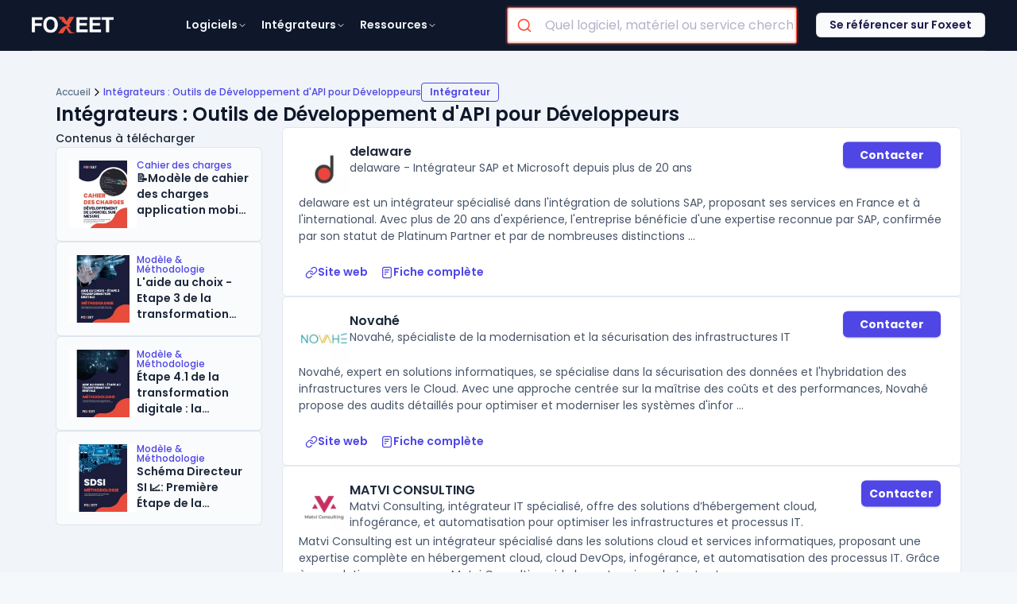

--- FILE ---
content_type: text/html; charset=UTF-8
request_url: https://foxeet.fr/integrateurs/categorie-si-developpement/outils-de-developpement-dapi-pour-developpeurs
body_size: 48199
content:
<!doctype html>
<html lang="fr" class="scroll-smooth">
<head>
    <base href="../../">
    <meta charset="UTF-8">
    <meta name="viewport" content="width=device-width, initial-scale=1">

            <meta name="robots" content="max-snippet:-1,max-image-preview:large,max-video-preview:-1">
<link rel="sitemap" href="/sitemap.xml" title="Sitemap" type="application/xml">
<link rel="sitemap" href="/sitemap-produits.xml" title="Sitemap-produits" type="application/xml">
<link rel="sitemap" href="/sitemap-souscategories.xml" title="Sitemap-souscategories" type="application/xml">
<link rel="sitemap" href="/sitemap-categories.xml" title="Sitemap-categories" type="application/xml">

<meta name="twitter:card" content="summary">
<meta property="og:locale" content="fr">
<meta property="og:site_name" content="Foxeet">
<meta property="og:type" content="website">


    
    <link rel="canonical" href="https://foxeet.fr/integrateurs/categorie-si-developpement/outils-de-developpement-dapi-pour-developpeurs">
    <meta property="og:url" content="https://foxeet.fr/integrateurs/categorie-si-developpement/outils-de-developpement-dapi-pour-developpeurs">



    <meta property="og:image" content="https://foxeet.fr/image/reseaux/a4ff0ed6-1478-3565-85dd-f4e036b305f0.webp"/>
    <meta property="twitter:image" content="https://foxeet.fr/image/reseaux/a4ff0ed6-1478-3565-85dd-f4e036b305f0.webp"/>



    <title>Intégrateurs : Outils de Développement d&#039;API pour Développeurs</title>
    <meta property="og:title" content="Intégrateurs : Outils de Développement d&#039;API pour Développeurs">
    <meta name="twitter:title" content="Intégrateurs : Outils de Développement d&#039;API pour Développeurs">



        
    <link rel="preload" as="style" href="https://foxeet.fr/build/assets/app-e650e759.css" /><link rel="stylesheet" href="https://foxeet.fr/build/assets/app-e650e759.css" /><link rel="preload" as="style" href="https://foxeet.fr/build/assets/laraberg-39e12fe2.css" /><link rel="stylesheet" href="https://foxeet.fr/build/assets/laraberg-39e12fe2.css" /><link rel="preload" as="style" href="https://foxeet.fr/build/assets/style-d56534bb.css" /><link rel="stylesheet" href="https://foxeet.fr/build/assets/style-d56534bb.css" /><link href="https://fonts.googleapis.com/css2?family=Poppins:ital,wght@0,100;0,200;0,300;0,400;0,500;0,600;0,700;0,800;0,900;1,100;1,200;1,300;1,400;1,500;1,600;1,700;1,800;1,900&display=swap" rel="stylesheet" >
<link rel="stylesheet" type="text/css" href="//use.fontawesome.com/releases/v6.2.1/css/all.css">
<link rel="stylesheet" href="https://cdn.jsdelivr.net/npm/@algolia/autocomplete-theme-classic"/>
<link rel="stylesheet" href="assets/css/barre-de-recherche.css"/><link href="https://fonts.googleapis.com/css2?family=Poppins:ital,wght@0,100;0,200;0,300;0,400;0,500;0,600;0,700;0,800;0,900;1,100;1,200;1,300;1,400;1,500;1,600;1,700;1,800;1,900&display=swap" rel="stylesheet" >
    <link rel="stylesheet" href="https://foxeet.fr/vendor/laraberg/css/laraberg.css">
    <script>(function(w,d,s,l,i){w[l]=w[l]||[];w[l].push({'gtm.start':
                new Date().getTime(),event:'gtm.js'});var f=d.getElementsByTagName(s)[0],
            j=d.createElement(s),dl=l!='dataLayer'?'&l='+l:'';j.async=true;j.src=
            'https://www.googletagmanager.com/gtm.js?id='+i+dl;f.parentNode.insertBefore(j,f);
        })(window,document,'script','dataLayer','GTM-5R57XZZ');</script>

    <link rel="icon" href="/foxeet/favico/fav_foxeet-1-119x123.png?1688635217" sizes="32x32"/>
    <link rel="icon" href="/foxeet/favico/fav_foxeet-1.png?1688635217" sizes="192x192"/>
    <link rel="apple-touch-icon" href="/foxeet/favico/fav_foxeet-1.png?1688635217"/>

</head>
<body class="flex flex-col justify-center bg-fx-gray font-poppins">
<noscript><iframe src="https://www.googletagmanager.com/ns.html?id=GTM-5R57XZZ"
                  height="0" width="0" style="display:none;visibility:hidden"></iframe></noscript>
<header>
    <section class="desktop w-full bg-slate-900 sticky flex justify-center z-30">
    <div class="desktop w-[1200px] m-auto flex flex-row justify-evenly items-center h-16 bg-slate-900 border-b border-white border-opacity-10" style="display: flex">
        <div class="w-[103px] h-[21px] items-start">
            <a href="https://foxeet.fr">
                <img alt="Logo Foxeet | Le comparateur de logiciel" loading="lazy" class="w-[103px] h-[21px]" src="https://foxeet.fr/foxeet/front/assets/Logo_Blanc_Transparent_menu.png"/>
            </a>
        </div>

        <nav class="gap-4 inline-flex flex-1 justify-center">
            <section class="menu-title large-menu-title relative pl-2.5 pr-2 py-1 text-slate-100 hover:text-red-500 rounded-sm justify-start items-center gap-1 flex cursor-pointer">
                <span class="text-sm font-semibold leading-normal">Logiciels</span>
                <svg class="w-3 h-3 text-" viewBox="0 0 24 24" fill="none" xmlns="http://www.w3.org/2000/svg">
                    <path d="M6 9L12 15L18 9" stroke="currentColor" stroke-width="2" stroke-linecap="round" stroke-linejoin="round"/>
                </svg>

                <div class="hidden menu-item-0-details menu-item-all-details min-w-[776px] min-h-[749px] grid grid-cols-3 top-[46px] left-0 absolute rounded-md
    border border-white border-opacity-10 justify-start items-start inline-flex bg-slate-900 menu">

    <div class="p-2 bg-slate-900 rounded-md flex-col justify-start items-start gap-1 inline-flex">
    <div class="w-[247px] px-1.5 py-1 bg-slate-900 rounded justify-start items-center gap-2 inline-flex">
        <div class="text-slate-200 text-sm font-semibold leading-normal">Domaine Métier</div>
    </div>

            <div
            class="menu-domaine-metier w-[247px] px-0.5 py-1 bg-slate-900 hover:bg-indigo-50 hover:bg-opacity-10 cursor-pointer rounded justify-start items-center gap-1 inline-flex"
            id="menu-categorie-294fa188-d8b0-4d79-9f85-54596565d32a" data-type="Domaine métier">
            <div class="p-2 rounded justify-start items-start gap-2 flex">
                <div class="w-4 h-4 relative text-white opacity-60">
                    <svg width="100%" height="100%" viewBox="0 0 24 24" fill="none" xmlns="http://www.w3.org/2000/svg">
 <path d="M2 2H3.30616C3.55218 2 3.67519 2 3.77418 2.04524C3.86142 2.08511 3.93535 2.14922 3.98715 2.22995C4.04593 2.32154 4.06333 2.44332 4.09812 2.68686L4.57143 6M4.57143 6L5.62332 13.7314C5.75681 14.7125 5.82355 15.2031 6.0581 15.5723C6.26478 15.8977 6.56108 16.1564 6.91135 16.3174C7.30886 16.5 7.80394 16.5 8.79411 16.5H17.352C18.2945 16.5 18.7658 16.5 19.151 16.3304C19.4905 16.1809 19.7818 15.9398 19.9923 15.6342C20.2309 15.2876 20.3191 14.8247 20.4955 13.8988L21.8191 6.94969C21.8812 6.62381 21.9122 6.46087 21.8672 6.3335C21.8278 6.22177 21.7499 6.12768 21.6475 6.06802C21.5308 6 21.365 6 21.0332 6H4.57143ZM10 21C10 21.5523 9.55228 22 9 22C8.44772 22 8 21.5523 8 21C8 20.4477 8.44772 20 9 20C9.55228 20 10 20.4477 10 21ZM18 21C18 21.5523 17.5523 22 17 22C16.4477 22 16 21.5523 16 21C16 20.4477 16.4477 20 17 20C17.5523 20 18 20.4477 18 21Z" stroke="currentColor" stroke-width="2" stroke-linecap="round" stroke-linejoin="round"/>
 </svg>
                </div>
            </div>
            <div class="text-slate-400 hover:text-slate-100 text-sm font-medium leading-normal">
                <a href="https://foxeet.fr/contenu/annuaire-logiciels-commerce-ventes">Commerce &amp; Ventes</a>
            </div>
        </div>
            <div
            class="menu-domaine-metier w-[247px] px-0.5 py-1 bg-slate-900 hover:bg-indigo-50 hover:bg-opacity-10 cursor-pointer rounded justify-start items-center gap-1 inline-flex"
            id="menu-categorie-a6c30b6f-1923-4ec3-b3d8-542c0491ab3b" data-type="Domaine métier">
            <div class="p-2 rounded justify-start items-start gap-2 flex">
                <div class="w-4 h-4 relative text-white opacity-60">
                    <svg width="100%" height="100%" viewBox="0 0 24 24" fill="none" xmlns="http://www.w3.org/2000/svg">
 <path d="M12 17C12 19.7614 14.2386 22 17 22C19.7614 22 22 19.7614 22 17C22 14.2386 19.7614 12 17 12C14.2386 12 12 14.2386 12 17ZM12 17C12 15.8742 12.3721 14.8353 13 13.9995V5M12 17C12 17.8254 12.2 18.604 12.5541 19.2901C11.7117 20.0018 9.76584 20.5 7.5 20.5C4.46243 20.5 2 19.6046 2 18.5V5M13 5C13 6.10457 10.5376 7 7.5 7C4.46243 7 2 6.10457 2 5M13 5C13 3.89543 10.5376 3 7.5 3C4.46243 3 2 3.89543 2 5M2 14C2 15.1046 4.46243 16 7.5 16C9.689 16 11.5793 15.535 12.4646 14.8618M13 9.5C13 10.6046 10.5376 11.5 7.5 11.5C4.46243 11.5 2 10.6046 2 9.5" stroke="currentColor" stroke-width="2" stroke-linecap="round" stroke-linejoin="round"/>
 </svg>
                </div>
            </div>
            <div class="text-slate-400 hover:text-slate-100 text-sm font-medium leading-normal">
                <a href="https://foxeet.fr/contenu/annuaire-logiciels-comptabilite-finances-entreprises">Comptabilité &amp; Finances</a>
            </div>
        </div>
            <div
            class="menu-domaine-metier w-[247px] px-0.5 py-1 bg-slate-900 hover:bg-indigo-50 hover:bg-opacity-10 cursor-pointer rounded justify-start items-center gap-1 inline-flex"
            id="menu-categorie-765cff59-4a82-4828-8cef-1b779d829498" data-type="Domaine métier">
            <div class="p-2 rounded justify-start items-start gap-2 flex">
                <div class="w-4 h-4 relative text-white opacity-60">
                    <svg width="100%" height="100%" viewBox="0 0 24 24" fill="none" xmlns="http://www.w3.org/2000/svg">
 <path d="M19 7V17M5 7V17M17 5L7 5M17 19H7M4.6 7H5.4C5.96005 7 6.24008 7 6.45399 6.89101C6.64215 6.79513 6.79513 6.64215 6.89101 6.45399C7 6.24008 7 5.96005 7 5.4V4.6C7 4.03995 7 3.75992 6.89101 3.54601C6.79513 3.35785 6.64215 3.20487 6.45399 3.10899C6.24008 3 5.96005 3 5.4 3H4.6C4.03995 3 3.75992 3 3.54601 3.10899C3.35785 3.20487 3.20487 3.35785 3.10899 3.54601C3 3.75992 3 4.03995 3 4.6V5.4C3 5.96005 3 6.24008 3.10899 6.45399C3.20487 6.64215 3.35785 6.79513 3.54601 6.89101C3.75992 7 4.03995 7 4.6 7ZM4.6 21H5.4C5.96005 21 6.24008 21 6.45399 20.891C6.64215 20.7951 6.79513 20.6422 6.89101 20.454C7 20.2401 7 19.9601 7 19.4V18.6C7 18.0399 7 17.7599 6.89101 17.546C6.79513 17.3578 6.64215 17.2049 6.45399 17.109C6.24008 17 5.96005 17 5.4 17H4.6C4.03995 17 3.75992 17 3.54601 17.109C3.35785 17.2049 3.20487 17.3578 3.10899 17.546C3 17.7599 3 18.0399 3 18.6V19.4C3 19.9601 3 20.2401 3.10899 20.454C3.20487 20.6422 3.35785 20.7951 3.54601 20.891C3.75992 21 4.03995 21 4.6 21ZM18.6 7H19.4C19.9601 7 20.2401 7 20.454 6.89101C20.6422 6.79513 20.7951 6.64215 20.891 6.45399C21 6.24008 21 5.96005 21 5.4V4.6C21 4.03995 21 3.75992 20.891 3.54601C20.7951 3.35785 20.6422 3.20487 20.454 3.10899C20.2401 3 19.9601 3 19.4 3H18.6C18.0399 3 17.7599 3 17.546 3.10899C17.3578 3.20487 17.2049 3.35785 17.109 3.54601C17 3.75992 17 4.03995 17 4.6V5.4C17 5.96005 17 6.24008 17.109 6.45399C17.2049 6.64215 17.3578 6.79513 17.546 6.89101C17.7599 7 18.0399 7 18.6 7ZM18.6 21H19.4C19.9601 21 20.2401 21 20.454 20.891C20.6422 20.7951 20.7951 20.6422 20.891 20.454C21 20.2401 21 19.9601 21 19.4V18.6C21 18.0399 21 17.7599 20.891 17.546C20.7951 17.3578 20.6422 17.2049 20.454 17.109C20.2401 17 19.9601 17 19.4 17H18.6C18.0399 17 17.7599 17 17.546 17.109C17.3578 17.2049 17.2049 17.3578 17.109 17.546C17 17.7599 17 18.0399 17 18.6V19.4C17 19.9601 17 20.2401 17.109 20.454C17.2049 20.6422 17.3578 20.7951 17.546 20.891C17.7599 21 18.0399 21 18.6 21Z" stroke="currentColor" stroke-width="2" stroke-linecap="round" stroke-linejoin="round"/>
 </svg>
                </div>
            </div>
            <div class="text-slate-400 hover:text-slate-100 text-sm font-medium leading-normal">
                <a href="https://foxeet.fr/contenu/annuaire-logiciels-conception-fabrication">Conception &amp; Fabrication</a>
            </div>
        </div>
            <div
            class="menu-domaine-metier w-[247px] px-0.5 py-1 bg-slate-900 hover:bg-indigo-50 hover:bg-opacity-10 cursor-pointer rounded justify-start items-center gap-1 inline-flex"
            id="menu-categorie-7d380c7f-fd3d-4007-a85b-3601859ed39f" data-type="Domaine métier">
            <div class="p-2 rounded justify-start items-start gap-2 flex">
                <div class="w-4 h-4 relative text-white opacity-60">
                    <svg width="100%" height="100%" viewBox="0 0 24 24" fill="none" xmlns="http://www.w3.org/2000/svg">
 <path d="M2 2H3.30616C3.55218 2 3.67519 2 3.77418 2.04524C3.86142 2.08511 3.93535 2.14922 3.98715 2.22995C4.04593 2.32154 4.06333 2.44332 4.09812 2.68686L4.57143 6M4.57143 6L5.62332 13.7314C5.75681 14.7125 5.82355 15.2031 6.0581 15.5723C6.26478 15.8977 6.56108 16.1564 6.91135 16.3174C7.30886 16.5 7.80394 16.5 8.79411 16.5H17.352C18.2945 16.5 18.7658 16.5 19.151 16.3304C19.4905 16.1809 19.7818 15.9398 19.9923 15.6342C20.2309 15.2876 20.3191 14.8247 20.4955 13.8988L21.8191 6.94969C21.8812 6.62381 21.9122 6.46087 21.8672 6.3335C21.8278 6.22177 21.7499 6.12768 21.6475 6.06802C21.5308 6 21.365 6 21.0332 6H4.57143ZM10 21C10 21.5523 9.55228 22 9 22C8.44772 22 8 21.5523 8 21C8 20.4477 8.44772 20 9 20C9.55228 20 10 20.4477 10 21ZM18 21C18 21.5523 17.5523 22 17 22C16.4477 22 16 21.5523 16 21C16 20.4477 16.4477 20 17 20C17.5523 20 18 20.4477 18 21Z" stroke="currentColor" stroke-width="2" stroke-linecap="round" stroke-linejoin="round"/>
 </svg>
                </div>
            </div>
            <div class="text-slate-400 hover:text-slate-100 text-sm font-medium leading-normal">
                <a href="https://foxeet.fr/contenu/logiciels-durabilite-environnement-eco-responsables">Durabilité &amp; Environnement</a>
            </div>
        </div>
            <div
            class="menu-domaine-metier w-[247px] px-0.5 py-1 bg-slate-900 hover:bg-indigo-50 hover:bg-opacity-10 cursor-pointer rounded justify-start items-center gap-1 inline-flex"
            id="menu-categorie-163b47ef-8f9b-4ab2-bed2-8add8706d733" data-type="Domaine métier">
            <div class="p-2 rounded justify-start items-start gap-2 flex">
                <div class="w-4 h-4 relative text-white opacity-60">
                    <svg width="100%" height="100%" viewBox="0 0 24 24" fill="none" xmlns="http://www.w3.org/2000/svg">
 <path d="M6.5 13L7.28446 14.5689C7.54995 15.0999 7.68269 15.3654 7.86003 15.5954C8.01739 15.7996 8.20041 15.9826 8.40455 16.14C8.63462 16.3173 8.9001 16.4501 9.43108 16.7155L11 17.5L9.43108 18.2845C8.9001 18.5499 8.63462 18.6827 8.40455 18.86C8.20041 19.0174 8.01739 19.2004 7.86003 19.4046C7.68269 19.6346 7.54995 19.9001 7.28446 20.4311L6.5 22L5.71554 20.4311C5.45005 19.9001 5.31731 19.6346 5.13997 19.4046C4.98261 19.2004 4.79959 19.0174 4.59545 18.86C4.36538 18.6827 4.0999 18.5499 3.56892 18.2845L2 17.5L3.56892 16.7155C4.0999 16.4501 4.36538 16.3173 4.59545 16.14C4.79959 15.9826 4.98261 15.7996 5.13997 15.5954C5.31731 15.3654 5.45005 15.0999 5.71554 14.5689L6.5 13Z" stroke="currentColor" stroke-width="2" stroke-linecap="round" stroke-linejoin="round"/>
 <path d="M15 2L16.1786 5.06442C16.4606 5.79765 16.6016 6.16426 16.8209 6.47264C17.0153 6.74595 17.254 6.98475 17.5274 7.17909C17.8357 7.39836 18.2024 7.53937 18.9356 7.82138L22 9L18.9356 10.1786C18.2024 10.4606 17.8357 10.6016 17.5274 10.8209C17.254 11.0153 17.0153 11.254 16.8209 11.5274C16.6016 11.8357 16.4606 12.2024 16.1786 12.9356L15 16L13.8214 12.9356C13.5394 12.2024 13.3984 11.8357 13.1791 11.5274C12.9847 11.254 12.746 11.0153 12.4726 10.8209C12.1643 10.6016 11.7976 10.4606 11.0644 10.1786L8 9L11.0644 7.82138C11.7976 7.53937 12.1643 7.39836 12.4726 7.17909C12.746 6.98475 12.9847 6.74595 13.1791 6.47264C13.3984 6.16426 13.5394 5.79765 13.8214 5.06442L15 2Z" stroke="currentColor" stroke-width="2" stroke-linecap="round" stroke-linejoin="round"/>
 </svg>
                </div>
            </div>
            <div class="text-slate-400 hover:text-slate-100 text-sm font-medium leading-normal">
                <a href="https://foxeet.fr/contenu/annuaire-logiciels-intelligence-artificielle-entreprises">Intelligence Artificielle</a>
            </div>
        </div>
            <div
            class="menu-domaine-metier w-[247px] px-0.5 py-1 bg-slate-900 hover:bg-indigo-50 hover:bg-opacity-10 cursor-pointer rounded justify-start items-center gap-1 inline-flex"
            id="menu-categorie-ab01aed3-c7e2-4aaa-9a3f-2aed10488c6f" data-type="Domaine métier">
            <div class="p-2 rounded justify-start items-start gap-2 flex">
                <div class="w-4 h-4 relative text-white opacity-60">
                    <svg width="100%" height="100%" viewBox="0 0 24 24" fill="none" xmlns="http://www.w3.org/2000/svg">
 <path d="M22 7.99992V11.9999M10.25 5.49991H6.8C5.11984 5.49991 4.27976 5.49991 3.63803 5.82689C3.07354 6.11451 2.6146 6.57345 2.32698 7.13794C2 7.77968 2 8.61976 2 10.2999L2 11.4999C2 12.4318 2 12.8977 2.15224 13.2653C2.35523 13.7553 2.74458 14.1447 3.23463 14.3477C3.60218 14.4999 4.06812 14.4999 5 14.4999V18.7499C5 18.9821 5 19.0982 5.00963 19.1959C5.10316 20.1455 5.85441 20.8968 6.80397 20.9903C6.90175 20.9999 7.01783 20.9999 7.25 20.9999C7.48217 20.9999 7.59826 20.9999 7.69604 20.9903C8.64559 20.8968 9.39685 20.1455 9.49037 19.1959C9.5 19.0982 9.5 18.9821 9.5 18.7499V14.4999H10.25C12.0164 14.4999 14.1772 15.4468 15.8443 16.3556C16.8168 16.8857 17.3031 17.1508 17.6216 17.1118C17.9169 17.0756 18.1402 16.943 18.3133 16.701C18.5 16.4401 18.5 15.9179 18.5 14.8736V5.1262C18.5 4.08191 18.5 3.55976 18.3133 3.2988C18.1402 3.05681 17.9169 2.92421 17.6216 2.88804C17.3031 2.84903 16.8168 3.11411 15.8443 3.64427C14.1772 4.55302 12.0164 5.49991 10.25 5.49991Z" stroke="currentColor" stroke-width="2" stroke-linecap="round" stroke-linejoin="round"/>
 </svg>
                </div>
            </div>
            <div class="text-slate-400 hover:text-slate-100 text-sm font-medium leading-normal">
                <a href="https://foxeet.fr/contenu/annuaire-logiciels-marketing-communication-entreprises">Marketing &amp; Communication</a>
            </div>
        </div>
            <div
            class="menu-domaine-metier w-[247px] px-0.5 py-1 bg-slate-900 hover:bg-indigo-50 hover:bg-opacity-10 cursor-pointer rounded justify-start items-center gap-1 inline-flex"
            id="menu-categorie-f9bad6cc-76a6-479d-96b8-387573064a17" data-type="Domaine métier">
            <div class="p-2 rounded justify-start items-start gap-2 flex">
                <div class="w-4 h-4 relative text-white opacity-60">
                    <svg width="100%" height="100%" viewBox="0 0 24 24" fill="none" xmlns="http://www.w3.org/2000/svg">
 <path d="M2 2H3.30616C3.55218 2 3.67519 2 3.77418 2.04524C3.86142 2.08511 3.93535 2.14922 3.98715 2.22995C4.04593 2.32154 4.06333 2.44332 4.09812 2.68686L4.57143 6M4.57143 6L5.62332 13.7314C5.75681 14.7125 5.82355 15.2031 6.0581 15.5723C6.26478 15.8977 6.56108 16.1564 6.91135 16.3174C7.30886 16.5 7.80394 16.5 8.79411 16.5H17.352C18.2945 16.5 18.7658 16.5 19.151 16.3304C19.4905 16.1809 19.7818 15.9398 19.9923 15.6342C20.2309 15.2876 20.3191 14.8247 20.4955 13.8988L21.8191 6.94969C21.8812 6.62381 21.9122 6.46087 21.8672 6.3335C21.8278 6.22177 21.7499 6.12768 21.6475 6.06802C21.5308 6 21.365 6 21.0332 6H4.57143ZM10 21C10 21.5523 9.55228 22 9 22C8.44772 22 8 21.5523 8 21C8 20.4477 8.44772 20 9 20C9.55228 20 10 20.4477 10 21ZM18 21C18 21.5523 17.5523 22 17 22C16.4477 22 16 21.5523 16 21C16 20.4477 16.4477 20 17 20C17.5523 20 18 20.4477 18 21Z" stroke="currentColor" stroke-width="2" stroke-linecap="round" stroke-linejoin="round"/>
 </svg>
                </div>
            </div>
            <div class="text-slate-400 hover:text-slate-100 text-sm font-medium leading-normal">
                <a href="https://foxeet.fr/contenu/annuaire-logiciels-organisation-logistique-entreprise">Organisation &amp; Logistique</a>
            </div>
        </div>
            <div
            class="menu-domaine-metier w-[247px] px-0.5 py-1 bg-slate-900 hover:bg-indigo-50 hover:bg-opacity-10 cursor-pointer rounded justify-start items-center gap-1 inline-flex"
            id="menu-categorie-ead1d237-7da8-4c04-8698-c93468f1657e" data-type="Domaine métier">
            <div class="p-2 rounded justify-start items-start gap-2 flex">
                <div class="w-4 h-4 relative text-white opacity-60">
                    <svg width="100%" height="100%" viewBox="0 0 24 24" fill="none" xmlns="http://www.w3.org/2000/svg">
 <path d="M18 15.8369C19.4559 16.5683 20.7041 17.742 21.6152 19.2096C21.7956 19.5003 21.8858 19.6456 21.917 19.8468C21.9804 20.2558 21.7008 20.7585 21.3199 20.9204C21.1325 21 20.9216 21 20.5 21M16 11.5322C17.4817 10.7959 18.5 9.26686 18.5 7.5C18.5 5.73314 17.4817 4.20411 16 3.46776M14 7.5C14 9.98528 11.9852 12 9.49996 12C7.01468 12 4.99996 9.98528 4.99996 7.5C4.99996 5.01472 7.01468 3 9.49996 3C11.9852 3 14 5.01472 14 7.5ZM2.55919 18.9383C4.1535 16.5446 6.66933 15 9.49996 15C12.3306 15 14.8464 16.5446 16.4407 18.9383C16.79 19.4628 16.9646 19.725 16.9445 20.0599C16.9289 20.3207 16.7579 20.64 16.5495 20.7976C16.2819 21 15.9138 21 15.1776 21H3.82232C3.08613 21 2.71804 21 2.4504 20.7976C2.24201 20.64 2.07105 20.3207 2.05539 20.0599C2.03529 19.725 2.20992 19.4628 2.55919 18.9383Z" stroke="currentColor" stroke-width="2" stroke-linecap="round" stroke-linejoin="round"/>
 </svg>
                </div>
            </div>
            <div class="text-slate-400 hover:text-slate-100 text-sm font-medium leading-normal">
                <a href="https://foxeet.fr/contenu/annuaire-outils-collaboration-entreprises">Outils de Collaboration</a>
            </div>
        </div>
            <div
            class="menu-domaine-metier w-[247px] px-0.5 py-1 bg-slate-900 hover:bg-indigo-50 hover:bg-opacity-10 cursor-pointer rounded justify-start items-center gap-1 inline-flex"
            id="menu-categorie-428f6360-637d-4da6-8c5c-579f2bd6c743" data-type="Domaine métier">
            <div class="p-2 rounded justify-start items-start gap-2 flex">
                <div class="w-4 h-4 relative text-white opacity-60">
                    <svg width="100%" height="100%" viewBox="0 0 24 24" fill="none" xmlns="http://www.w3.org/2000/svg">
 <path d="M12.5 2H15.2C16.8802 2 17.7202 2 18.362 2.32698C18.9265 2.6146 19.3854 3.07354 19.673 3.63803C20 4.27976 20 5.11984 20 6.8V17.2C20 18.8802 20 19.7202 19.673 20.362C19.3854 20.9265 18.9265 21.3854 18.362 21.673C17.7202 22 16.8802 22 15.2 22H8.8C7.11984 22 6.27976 22 5.63803 21.673C5.07354 21.3854 4.6146 20.9265 4.32698 20.362C4 19.7202 4 18.8802 4 17.2V16.5M16 13H11.5M16 9H12.5M16 17H8M6 10V4.5C6 3.67157 6.67157 3 7.5 3C8.32843 3 9 3.67157 9 4.5V10C9 11.6569 7.65685 13 6 13C4.34315 13 3 11.6569 3 10V6" stroke="currentColor" stroke-width="2" stroke-linecap="round" stroke-linejoin="round"/>
 </svg>
                </div>
            </div>
            <div class="text-slate-400 hover:text-slate-100 text-sm font-medium leading-normal">
                <a href="https://foxeet.fr/contenu/annuaire-logiciels-reporting-bi-entreprises">Reporting &amp; BI</a>
            </div>
        </div>
            <div
            class="menu-domaine-metier w-[247px] px-0.5 py-1 bg-slate-900 hover:bg-indigo-50 hover:bg-opacity-10 cursor-pointer rounded justify-start items-center gap-1 inline-flex"
            id="menu-categorie-bafe7745-8581-48a6-a0ee-b4b4b5434a96" data-type="Domaine métier">
            <div class="p-2 rounded justify-start items-start gap-2 flex">
                <div class="w-4 h-4 relative text-white opacity-60">
                    <svg width="100%" height="100%" viewBox="0 0 24 24" fill="none" xmlns="http://www.w3.org/2000/svg">
 <path d="M7.5 7H10.25M7.5 11H10.25M7.5 15H10.25M13.75 7H16.5M13.75 11H16.5M13.75 15H16.5M20 21V6.2C20 5.0799 20 4.51984 19.782 4.09202C19.5903 3.71569 19.2843 3.40973 18.908 3.21799C18.4802 3 17.9201 3 16.8 3H7.2C6.07989 3 5.51984 3 5.09202 3.21799C4.71569 3.40973 4.40973 3.71569 4.21799 4.09202C4 4.51984 4 5.0799 4 6.2V21M22 21H2" stroke="currentColor" stroke-width="2" stroke-linecap="round" stroke-linejoin="round"/>
 </svg>
                </div>
            </div>
            <div class="text-slate-400 hover:text-slate-100 text-sm font-medium leading-normal">
                <a href="https://foxeet.fr/contenu/comparatif-logiciels-ressources-humaines-entreprises">Ressources Humaines</a>
            </div>
        </div>
            <div
            class="menu-domaine-metier w-[247px] px-0.5 py-1 bg-slate-900 hover:bg-indigo-50 hover:bg-opacity-10 cursor-pointer rounded justify-start items-center gap-1 inline-flex"
            id="menu-categorie-c52021aa-dc11-4d9c-b0b4-98b9a38e98b7" data-type="Domaine métier">
            <div class="p-2 rounded justify-start items-start gap-2 flex">
                <div class="w-4 h-4 relative text-white opacity-60">
                    <svg width="100%" height="100%" viewBox="0 0 24 24" fill="none" xmlns="http://www.w3.org/2000/svg">
 <path d="M11.302 21.6149C11.5234 21.7441 11.6341 21.8087 11.7903 21.8422C11.9116 21.8682 12.0884 21.8682 12.2097 21.8422C12.3659 21.8087 12.4766 21.7441 12.698 21.6149C14.646 20.4785 20 16.9085 20 12.0001V8.20007C20 7.12617 20 6.58923 19.8345 6.20807C19.6662 5.82067 19.4986 5.61458 19.1536 5.37097C18.8141 5.13129 18.1486 4.99289 16.8177 4.71609C15.3508 4.41101 14.2243 3.8601 13.1944 3.06339C12.7005 2.68133 12.4536 2.49031 12.2603 2.43821C12.0564 2.38323 11.9436 2.38323 11.7397 2.43821C11.5464 2.49031 11.2995 2.68134 10.8056 3.06339C9.77572 3.8601 8.6492 4.41101 7.1823 4.71609C5.85137 4.99289 5.18591 5.13129 4.84645 5.37097C4.50142 5.61458 4.33379 5.82067 4.16554 6.20807C4 6.58923 4 7.12617 4 8.20007V12.0001C4 16.9085 9.35396 20.4785 11.302 21.6149Z" stroke="currentColor" stroke-width="2" stroke-linecap="round" stroke-linejoin="round"/>
 </svg>
                </div>
            </div>
            <div class="text-slate-400 hover:text-slate-100 text-sm font-medium leading-normal">
                <a href="https://foxeet.fr/contenu/annuaire-logiciels-cybersecurite-entreprises">SI Cybersécurité</a>
            </div>
        </div>
            <div
            class="menu-domaine-metier w-[247px] px-0.5 py-1 bg-slate-900 hover:bg-indigo-50 hover:bg-opacity-10 cursor-pointer rounded justify-start items-center gap-1 inline-flex"
            id="menu-categorie-0e895149-8ce3-415a-a189-c36a9f233a01" data-type="Domaine métier">
            <div class="p-2 rounded justify-start items-start gap-2 flex">
                <div class="w-4 h-4 relative text-white opacity-60">
                    <svg width="100%" height="100%" viewBox="0 0 24 24" fill="none" xmlns="http://www.w3.org/2000/svg">
 <path d="M6 21H9M15 21H18M17.5 6.5V14.5M3 6.2L3 14.8C3 15.9201 3 16.4802 3.21799 16.908C3.40973 17.2843 3.71569 17.5903 4.09202 17.782C4.51984 18 5.07989 18 6.2 18L17.8 18C18.9201 18 19.4802 18 19.908 17.782C20.2843 17.5903 20.5903 17.2843 20.782 16.908C21 16.4802 21 15.9201 21 14.8V6.2C21 5.0799 21 4.51984 20.782 4.09202C20.5903 3.7157 20.2843 3.40974 19.908 3.21799C19.4802 3 18.9201 3 17.8 3L6.2 3C5.0799 3 4.51984 3 4.09202 3.21799C3.7157 3.40973 3.40973 3.71569 3.21799 4.09202C3 4.51984 3 5.07989 3 6.2ZM11.5 10.5C11.5 11.8807 10.3807 13 9 13C7.61929 13 6.5 11.8807 6.5 10.5C6.5 9.11929 7.61929 8 9 8C10.3807 8 11.5 9.11929 11.5 10.5Z" stroke="currentColor" stroke-width="2" stroke-linecap="round" stroke-linejoin="round"/>
 </svg>
                </div>
            </div>
            <div class="text-slate-400 hover:text-slate-100 text-sm font-medium leading-normal">
                <a href="https://foxeet.fr/contenu/comparatif-logiciels-si-infrastructure-entreprises">SI Infrastructure</a>
            </div>
        </div>
    </div>

        <div class="min-h-[532px] w-full h-full pl-4 pr-2 py-2 bg-slate-100 flex-col justify-start items-start gap-1 inline-flex">
    <div class="w-52 px-1.5 py-1 bg-slate-100 rounded justify-start items-center gap-2 inline-flex">
        <div class="text-slate-800 text-sm font-semibold leading-normal">Catégories</div>
    </div>

    <div
        class="w-52 h-0.5 px-2 py-0.5 opacity-0 bg-slate-100 rounded justify-start items-center gap-1 inline-flex"></div>

                                        <div class="menu-categorie hidden px-2 py-0.5 bg-slate-100 rounded justify-start items-center gap-1 inline-flex" id="menu-categorie-294fa188-d8b0-4d79-9f85-54596565d32a-1">
                    <div class="text-slate-600 hover:text-red-500 text-sm font-medium leading-normal cursor-pointer">
                        <a href="https://foxeet.fr/contenu/meilleurs-logiciels-crm-entreprises-gestion-relation-client">Logiciel CRM (65)</a>
                    </div>
                </div>
                                                                    <div class="menu-categorie hidden px-2 py-0.5 bg-slate-100 rounded justify-start items-center gap-1 inline-flex" id="menu-categorie-294fa188-d8b0-4d79-9f85-54596565d32a-1">
                    <div class="text-slate-600 hover:text-red-500 text-sm font-medium leading-normal cursor-pointer">
                        <a href="https://foxeet.fr/contenu/outils-prospection-vente-automatisation">Prospection B2B (50)</a>
                    </div>
                </div>
                                                                    <div class="menu-categorie hidden px-2 py-0.5 bg-slate-100 rounded justify-start items-center gap-1 inline-flex" id="menu-categorie-294fa188-d8b0-4d79-9f85-54596565d32a-1">
                    <div class="text-slate-600 hover:text-red-500 text-sm font-medium leading-normal cursor-pointer">
                        <a href="https://foxeet.fr/contenu/logiciels-gestion-factures-entreprises">Gestion Factures (32)</a>
                    </div>
                </div>
                                                                    <div class="menu-categorie hidden px-2 py-0.5 bg-slate-100 rounded justify-start items-center gap-1 inline-flex" id="menu-categorie-294fa188-d8b0-4d79-9f85-54596565d32a-1">
                    <div class="text-slate-600 hover:text-red-500 text-sm font-medium leading-normal cursor-pointer">
                        <a href="https://foxeet.fr/contenu/logiciels-de-gestion-des-devis">Gestion Devis (27)</a>
                    </div>
                </div>
                                                                    <div class="menu-categorie hidden px-2 py-0.5 bg-slate-100 rounded justify-start items-center gap-1 inline-flex" id="menu-categorie-294fa188-d8b0-4d79-9f85-54596565d32a-1">
                    <div class="text-slate-600 hover:text-red-500 text-sm font-medium leading-normal cursor-pointer">
                        <a href="https://foxeet.fr/contenu/logiciels-automatisation-prospection-linkedin">Prospection Linkedin (19)</a>
                    </div>
                </div>
                                                                    <div class="menu-categorie hidden px-2 py-0.5 bg-slate-100 rounded justify-start items-center gap-1 inline-flex" id="menu-categorie-294fa188-d8b0-4d79-9f85-54596565d32a-1">
                    <div class="text-slate-600 hover:text-red-500 text-sm font-medium leading-normal cursor-pointer">
                        <a href="https://foxeet.fr/contenu/logiciel-recherche-numeros-telephone-portable-et-emails">Recherche mobile &amp; emails (18)</a>
                    </div>
                </div>
                                                                    <div class="menu-categorie hidden px-2 py-0.5 bg-slate-100 rounded justify-start items-center gap-1 inline-flex" id="menu-categorie-294fa188-d8b0-4d79-9f85-54596565d32a-1">
                    <div class="text-slate-600 hover:text-red-500 text-sm font-medium leading-normal cursor-pointer">
                        <a href="https://foxeet.fr/contenu/solutions-de-centre-dappel-pour-entreprises">Centre d&#039;Appel (15)</a>
                    </div>
                </div>
                                                                    <div class="menu-categorie hidden px-2 py-0.5 bg-slate-100 rounded justify-start items-center gap-1 inline-flex" id="menu-categorie-294fa188-d8b0-4d79-9f85-54596565d32a-1">
                    <div class="text-slate-600 hover:text-red-500 text-sm font-medium leading-normal cursor-pointer">
                        <a href="https://foxeet.fr/contenu/solutions-gestion-appels-telephoniques">Gestion des appels (12)</a>
                    </div>
                </div>
                                                                    <div class="menu-categorie hidden px-2 py-0.5 bg-slate-100 rounded justify-start items-center gap-1 inline-flex" id="menu-categorie-294fa188-d8b0-4d79-9f85-54596565d32a-1">
                    <div class="text-slate-600 hover:text-red-500 text-sm font-medium leading-normal cursor-pointer">
                        <a href="https://foxeet.fr/contenu/digitalisation-des-processus-commerciaux">Digitalisation Commerciale (12)</a>
                    </div>
                </div>
                                                                    <div class="menu-categorie hidden px-2 py-0.5 bg-slate-100 rounded justify-start items-center gap-1 inline-flex" id="menu-categorie-294fa188-d8b0-4d79-9f85-54596565d32a-1">
                    <div class="text-slate-600 hover:text-red-500 text-sm font-medium leading-normal cursor-pointer">
                        <a href="https://foxeet.fr/contenu/logiciel-caisse-erp-omnicanal">ERP Retail &amp; Caisse (10)</a>
                    </div>
                </div>
                                                                    <div class="menu-categorie hidden px-2 py-0.5 bg-slate-100 rounded justify-start items-center gap-1 inline-flex" id="menu-categorie-294fa188-d8b0-4d79-9f85-54596565d32a-1">
                    <div class="text-slate-600 hover:text-red-500 text-sm font-medium leading-normal cursor-pointer">
                        <a href="https://foxeet.fr/contenu/logiciels-de-gestion-des-contrats">Gestion Contrats (7)</a>
                    </div>
                </div>
                                                                    <div class="menu-categorie hidden px-2 py-0.5 bg-slate-100 rounded justify-start items-center gap-1 inline-flex" id="menu-categorie-294fa188-d8b0-4d79-9f85-54596565d32a-1">
                    <div class="text-slate-600 hover:text-red-500 text-sm font-medium leading-normal cursor-pointer">
                        <a href="https://foxeet.fr/contenu/logiciels-web-to-print-personnalisation-produits">Web-to-Print (6)</a>
                    </div>
                </div>
                                                                    <div class="menu-categorie hidden px-2 py-0.5 bg-slate-100 rounded justify-start items-center gap-1 inline-flex" id="menu-categorie-294fa188-d8b0-4d79-9f85-54596565d32a-1">
                    <div class="text-slate-600 hover:text-red-500 text-sm font-medium leading-normal cursor-pointer">
                        <a href="https://foxeet.fr/contenu/logiciel-chiffrage-devis-btp-estimation-couts">Chiffrage BTP (5)</a>
                    </div>
                </div>
                                                                    <div class="menu-categorie hidden px-2 py-0.5 bg-slate-100 rounded justify-start items-center gap-1 inline-flex" id="menu-categorie-294fa188-d8b0-4d79-9f85-54596565d32a-1">
                    <div class="text-slate-600 hover:text-red-500 text-sm font-medium leading-normal cursor-pointer">
                        <a href="https://foxeet.fr/contenu/chiffrage-travaux-artisans-optimisation">Chiffrage Artisans (4)</a>
                    </div>
                </div>
                                                                    <div class="menu-categorie hidden px-2 py-0.5 bg-slate-100 rounded justify-start items-center gap-1 inline-flex" id="menu-categorie-294fa188-d8b0-4d79-9f85-54596565d32a-1">
                    <div class="text-slate-600 hover:text-red-500 text-sm font-medium leading-normal cursor-pointer">
                        <a href="https://foxeet.fr/contenu/chatbots-service-client-intelligence-artificielle">Chatbots Client (3)</a>
                    </div>
                </div>
                                                            <div class="menu-categorie hidden px-2 py-0.5 bg-slate-100 rounded justify-start items-center gap-1 inline-flex" id="menu-categorie-a6c30b6f-1923-4ec3-b3d8-542c0491ab3b-1">
                    <div class="text-slate-600 hover:text-red-500 text-sm font-medium leading-normal cursor-pointer">
                        <a href="https://foxeet.fr/contenu/logiciels-devis-facturation-entreprises">Devis Facturation (51)</a>
                    </div>
                </div>
                                                                    <div class="menu-categorie hidden px-2 py-0.5 bg-slate-100 rounded justify-start items-center gap-1 inline-flex" id="menu-categorie-a6c30b6f-1923-4ec3-b3d8-542c0491ab3b-1">
                    <div class="text-slate-600 hover:text-red-500 text-sm font-medium leading-normal cursor-pointer">
                        <a href="https://foxeet.fr/contenu/logiciels-gestion-comptable-administrative">Gestion Comptable (48)</a>
                    </div>
                </div>
                                                                    <div class="menu-categorie hidden px-2 py-0.5 bg-slate-100 rounded justify-start items-center gap-1 inline-flex" id="menu-categorie-a6c30b6f-1923-4ec3-b3d8-542c0491ab3b-1">
                    <div class="text-slate-600 hover:text-red-500 text-sm font-medium leading-normal cursor-pointer">
                        <a href="https://foxeet.fr/contenu/logiciels-gestion-notes-frais">Gestion Notes Frais (24)</a>
                    </div>
                </div>
                                                                    <div class="menu-categorie hidden px-2 py-0.5 bg-slate-100 rounded justify-start items-center gap-1 inline-flex" id="menu-categorie-a6c30b6f-1923-4ec3-b3d8-542c0491ab3b-1">
                    <div class="text-slate-600 hover:text-red-500 text-sm font-medium leading-normal cursor-pointer">
                        <a href="https://foxeet.fr/contenu/comparateur-logiciel-comptabilite-en-ligne">Comptabilité Online (24)</a>
                    </div>
                </div>
                                                                    <div class="menu-categorie hidden px-2 py-0.5 bg-slate-100 rounded justify-start items-center gap-1 inline-flex" id="menu-categorie-a6c30b6f-1923-4ec3-b3d8-542c0491ab3b-1">
                    <div class="text-slate-600 hover:text-red-500 text-sm font-medium leading-normal cursor-pointer">
                        <a href="https://foxeet.fr/contenu/logiciels-de-reporting-financier">Reporting Financier (23)</a>
                    </div>
                </div>
                                                                    <div class="menu-categorie hidden px-2 py-0.5 bg-slate-100 rounded justify-start items-center gap-1 inline-flex" id="menu-categorie-a6c30b6f-1923-4ec3-b3d8-542c0491ab3b-1">
                    <div class="text-slate-600 hover:text-red-500 text-sm font-medium leading-normal cursor-pointer">
                        <a href="https://foxeet.fr/contenu/logiciel-gestion-factures-paiements-fournisseurs">Gestion Factures Fournisseurs (20)</a>
                    </div>
                </div>
                                                                    <div class="menu-categorie hidden px-2 py-0.5 bg-slate-100 rounded justify-start items-center gap-1 inline-flex" id="menu-categorie-a6c30b6f-1923-4ec3-b3d8-542c0491ab3b-1">
                    <div class="text-slate-600 hover:text-red-500 text-sm font-medium leading-normal cursor-pointer">
                        <a href="https://foxeet.fr/contenu/logiciels-gestion-budgets">Gestion Budgets (18)</a>
                    </div>
                </div>
                                                                    <div class="menu-categorie hidden px-2 py-0.5 bg-slate-100 rounded justify-start items-center gap-1 inline-flex" id="menu-categorie-a6c30b6f-1923-4ec3-b3d8-542c0491ab3b-1">
                    <div class="text-slate-600 hover:text-red-500 text-sm font-medium leading-normal cursor-pointer">
                        <a href="https://foxeet.fr/contenu/logiciels-de-gestion-de-la-facturation-recurrente">Facturation Récurrente (13)</a>
                    </div>
                </div>
                                                                    <div class="menu-categorie hidden px-2 py-0.5 bg-slate-100 rounded justify-start items-center gap-1 inline-flex" id="menu-categorie-a6c30b6f-1923-4ec3-b3d8-542c0491ab3b-1">
                    <div class="text-slate-600 hover:text-red-500 text-sm font-medium leading-normal cursor-pointer">
                        <a href="https://foxeet.fr/contenu/logiciels-de-gestion-de-tresorerie">Gestion Trésorerie (6)</a>
                    </div>
                </div>
                                                                    <div class="menu-categorie hidden px-2 py-0.5 bg-slate-100 rounded justify-start items-center gap-1 inline-flex" id="menu-categorie-a6c30b6f-1923-4ec3-b3d8-542c0491ab3b-1">
                    <div class="text-slate-600 hover:text-red-500 text-sm font-medium leading-normal cursor-pointer">
                        <a href="https://foxeet.fr/contenu/outils-gestion-declarations-fiscales-tva">Déclarations Fiscales (4)</a>
                    </div>
                </div>
                                                                    <div class="menu-categorie hidden px-2 py-0.5 bg-slate-100 rounded justify-start items-center gap-1 inline-flex" id="menu-categorie-a6c30b6f-1923-4ec3-b3d8-542c0491ab3b-1">
                    <div class="text-slate-600 hover:text-red-500 text-sm font-medium leading-normal cursor-pointer">
                        <a href="https://foxeet.fr/contenu/plateforme-domiciliation-services-juridiques">Domiciliation &amp; Juridique (4)</a>
                    </div>
                </div>
                                                                    <div class="menu-categorie hidden px-2 py-0.5 bg-slate-100 rounded justify-start items-center gap-1 inline-flex" id="menu-categorie-a6c30b6f-1923-4ec3-b3d8-542c0491ab3b-1">
                    <div class="text-slate-600 hover:text-red-500 text-sm font-medium leading-normal cursor-pointer">
                        <a href="https://foxeet.fr/contenu/logiciels-de-gestion-des-risques-financiers">Gestion Risques Financiers (3)</a>
                    </div>
                </div>
                                                                    <div class="menu-categorie hidden px-2 py-0.5 bg-slate-100 rounded justify-start items-center gap-1 inline-flex" id="menu-categorie-a6c30b6f-1923-4ec3-b3d8-542c0491ab3b-1">
                    <div class="text-slate-600 hover:text-red-500 text-sm font-medium leading-normal cursor-pointer">
                        <a href="https://foxeet.fr/contenu/logiciels-gestion-echeances-fiscales">Gestion Échéances Fiscales (2)</a>
                    </div>
                </div>
                                                                    <div class="menu-categorie hidden px-2 py-0.5 bg-slate-100 rounded justify-start items-center gap-1 inline-flex" id="menu-categorie-a6c30b6f-1923-4ec3-b3d8-542c0491ab3b-1">
                    <div class="text-slate-600 hover:text-red-500 text-sm font-medium leading-normal cursor-pointer">
                        <a href="https://foxeet.fr/contenu/logiciels-anti-blanchiment-argent-aml">AML Sécurité Financière (2)</a>
                    </div>
                </div>
                                                                    <div class="menu-categorie hidden px-2 py-0.5 bg-slate-100 rounded justify-start items-center gap-1 inline-flex" id="menu-categorie-a6c30b6f-1923-4ec3-b3d8-542c0491ab3b-1">
                    <div class="text-slate-600 hover:text-red-500 text-sm font-medium leading-normal cursor-pointer">
                        <a href="https://foxeet.fr/contenu/logiciels-de-gestion-de-la-paie"> (1)</a>
                    </div>
                </div>
                                                            <div class="menu-categorie hidden px-2 py-0.5 bg-slate-100 rounded justify-start items-center gap-1 inline-flex" id="menu-categorie-765cff59-4a82-4828-8cef-1b779d829498-1">
                    <div class="text-slate-600 hover:text-red-500 text-sm font-medium leading-normal cursor-pointer">
                        <a href="https://foxeet.fr/contenu/logiciels-de-conception-assistee-par-ordinateur-cao">Conception CAO (15)</a>
                    </div>
                </div>
                                                                    <div class="menu-categorie hidden px-2 py-0.5 bg-slate-100 rounded justify-start items-center gap-1 inline-flex" id="menu-categorie-765cff59-4a82-4828-8cef-1b779d829498-1">
                    <div class="text-slate-600 hover:text-red-500 text-sm font-medium leading-normal cursor-pointer">
                        <a href="https://foxeet.fr/contenu/logiciels-de-gestion-de-la-production">Gestion Production (9)</a>
                    </div>
                </div>
                                                                    <div class="menu-categorie hidden px-2 py-0.5 bg-slate-100 rounded justify-start items-center gap-1 inline-flex" id="menu-categorie-765cff59-4a82-4828-8cef-1b779d829498-1">
                    <div class="text-slate-600 hover:text-red-500 text-sm font-medium leading-normal cursor-pointer">
                        <a href="https://foxeet.fr/contenu/outils-de-visualisation-cao">Visualisation CAO (8)</a>
                    </div>
                </div>
                                                                    <div class="menu-categorie hidden px-2 py-0.5 bg-slate-100 rounded justify-start items-center gap-1 inline-flex" id="menu-categorie-765cff59-4a82-4828-8cef-1b779d829498-1">
                    <div class="text-slate-600 hover:text-red-500 text-sm font-medium leading-normal cursor-pointer">
                        <a href="https://foxeet.fr/contenu/logiciels-de-fabrication-assistee-par-ordinateur-fao">Fabrication FAO (5)</a>
                    </div>
                </div>
                                                                    <div class="menu-categorie hidden px-2 py-0.5 bg-slate-100 rounded justify-start items-center gap-1 inline-flex" id="menu-categorie-765cff59-4a82-4828-8cef-1b779d829498-1">
                    <div class="text-slate-600 hover:text-red-500 text-sm font-medium leading-normal cursor-pointer">
                        <a href="https://foxeet.fr/contenu/logiciels-de-gestion-de-linventaire">Gestion Inventaire (4)</a>
                    </div>
                </div>
                                                                    <div class="menu-categorie hidden px-2 py-0.5 bg-slate-100 rounded justify-start items-center gap-1 inline-flex" id="menu-categorie-765cff59-4a82-4828-8cef-1b779d829498-1">
                    <div class="text-slate-600 hover:text-red-500 text-sm font-medium leading-normal cursor-pointer">
                        <a href="https://foxeet.fr/contenu/comparatif-logiciels-gestion-information-produit-pim">Gestion PIM (2)</a>
                    </div>
                </div>
                                                                    <div class="menu-categorie hidden px-2 py-0.5 bg-slate-100 rounded justify-start items-center gap-1 inline-flex" id="menu-categorie-765cff59-4a82-4828-8cef-1b779d829498-1">
                    <div class="text-slate-600 hover:text-red-500 text-sm font-medium leading-normal cursor-pointer">
                        <a href="https://foxeet.fr/contenu/gestion-de-projets-bim">Gestion BIM (1)</a>
                    </div>
                </div>
                                                                    <div class="menu-categorie hidden px-2 py-0.5 bg-slate-100 rounded justify-start items-center gap-1 inline-flex" id="menu-categorie-765cff59-4a82-4828-8cef-1b779d829498-1">
                    <div class="text-slate-600 hover:text-red-500 text-sm font-medium leading-normal cursor-pointer">
                        <a href="https://foxeet.fr/contenu/logiciels-realite-augmentee-conception-fabrication">Réalité Augmentée (1)</a>
                    </div>
                </div>
                                                            <div class="menu-categorie hidden px-2 py-0.5 bg-slate-100 rounded justify-start items-center gap-1 inline-flex" id="menu-categorie-7d380c7f-fd3d-4007-a85b-3601859ed39f-1">
                    <div class="text-slate-600 hover:text-red-500 text-sm font-medium leading-normal cursor-pointer">
                        <a href="https://foxeet.fr/contenu/logiciels-de-gestion-de-lempreinte-carbone">Gestion Carbone (13)</a>
                    </div>
                </div>
                                                                    <div class="menu-categorie hidden px-2 py-0.5 bg-slate-100 rounded justify-start items-center gap-1 inline-flex" id="menu-categorie-7d380c7f-fd3d-4007-a85b-3601859ed39f-1">
                    <div class="text-slate-600 hover:text-red-500 text-sm font-medium leading-normal cursor-pointer">
                        <a href="https://foxeet.fr/contenu/logiciels-de-gestion-de-la-responsabilite-sociale-des-entreprises-rse">Gestion RSE (11)</a>
                    </div>
                </div>
                                                                    <div class="menu-categorie hidden px-2 py-0.5 bg-slate-100 rounded justify-start items-center gap-1 inline-flex" id="menu-categorie-7d380c7f-fd3d-4007-a85b-3601859ed39f-1">
                    <div class="text-slate-600 hover:text-red-500 text-sm font-medium leading-normal cursor-pointer">
                        <a href="https://foxeet.fr/contenu/logiciels-de-conformite-environnementale">Conformité Environnementale (9)</a>
                    </div>
                </div>
                                                                    <div class="menu-categorie hidden px-2 py-0.5 bg-slate-100 rounded justify-start items-center gap-1 inline-flex" id="menu-categorie-7d380c7f-fd3d-4007-a85b-3601859ed39f-1">
                    <div class="text-slate-600 hover:text-red-500 text-sm font-medium leading-normal cursor-pointer">
                        <a href="https://foxeet.fr/contenu/logiciels-reporting-csrd">Reporting CSRD (8)</a>
                    </div>
                </div>
                                                                    <div class="menu-categorie hidden px-2 py-0.5 bg-slate-100 rounded justify-start items-center gap-1 inline-flex" id="menu-categorie-7d380c7f-fd3d-4007-a85b-3601859ed39f-1">
                    <div class="text-slate-600 hover:text-red-500 text-sm font-medium leading-normal cursor-pointer">
                        <a href="https://foxeet.fr/contenu/logiciels-sensibilisation-environnementale">Sensibilisation Rse (8)</a>
                    </div>
                </div>
                                                                    <div class="menu-categorie hidden px-2 py-0.5 bg-slate-100 rounded justify-start items-center gap-1 inline-flex" id="menu-categorie-7d380c7f-fd3d-4007-a85b-3601859ed39f-1">
                    <div class="text-slate-600 hover:text-red-500 text-sm font-medium leading-normal cursor-pointer">
                        <a href="https://foxeet.fr/contenu/logiciels-de-gestion-de-la-chaine-dapprovisionnement-durable">Supply Chain Durable (6)</a>
                    </div>
                </div>
                                                                    <div class="menu-categorie hidden px-2 py-0.5 bg-slate-100 rounded justify-start items-center gap-1 inline-flex" id="menu-categorie-7d380c7f-fd3d-4007-a85b-3601859ed39f-1">
                    <div class="text-slate-600 hover:text-red-500 text-sm font-medium leading-normal cursor-pointer">
                        <a href="https://foxeet.fr/contenu/logiciels-de-gestion-de-leco-conception">Éco-conception (3)</a>
                    </div>
                </div>
                                                                    <div class="menu-categorie hidden px-2 py-0.5 bg-slate-100 rounded justify-start items-center gap-1 inline-flex" id="menu-categorie-7d380c7f-fd3d-4007-a85b-3601859ed39f-1">
                    <div class="text-slate-600 hover:text-red-500 text-sm font-medium leading-normal cursor-pointer">
                        <a href="https://foxeet.fr/contenu/logiciels-de-gestion-de-leconomie-circulaire">Économie Circulaire (2)</a>
                    </div>
                </div>
                                                                    <div class="menu-categorie hidden px-2 py-0.5 bg-slate-100 rounded justify-start items-center gap-1 inline-flex" id="menu-categorie-7d380c7f-fd3d-4007-a85b-3601859ed39f-1">
                    <div class="text-slate-600 hover:text-red-500 text-sm font-medium leading-normal cursor-pointer">
                        <a href="https://foxeet.fr/contenu/logiciels-de-gestion-de-la-biodiversite">Gestion Biodiversité (1)</a>
                    </div>
                </div>
                                                            <div class="menu-categorie hidden px-2 py-0.5 bg-slate-100 rounded justify-start items-center gap-1 inline-flex" id="menu-categorie-163b47ef-8f9b-4ab2-bed2-8add8706d733-1">
                    <div class="text-slate-600 hover:text-red-500 text-sm font-medium leading-normal cursor-pointer">
                        <a href="https://foxeet.fr/contenu/solutions-dintelligence-artificielle-conversationnelle">IA Conversationnelle (22)</a>
                    </div>
                </div>
                                                                    <div class="menu-categorie hidden px-2 py-0.5 bg-slate-100 rounded justify-start items-center gap-1 inline-flex" id="menu-categorie-163b47ef-8f9b-4ab2-bed2-8add8706d733-1">
                    <div class="text-slate-600 hover:text-red-500 text-sm font-medium leading-normal cursor-pointer">
                        <a href="https://foxeet.fr/contenu/comparateur-logiciels-ia-generative-creativite">IA Générative (15)</a>
                    </div>
                </div>
                                                                    <div class="menu-categorie hidden px-2 py-0.5 bg-slate-100 rounded justify-start items-center gap-1 inline-flex" id="menu-categorie-163b47ef-8f9b-4ab2-bed2-8add8706d733-1">
                    <div class="text-slate-600 hover:text-red-500 text-sm font-medium leading-normal cursor-pointer">
                        <a href="https://foxeet.fr/contenu/logiciels-outils-generation-contenu-ia">Génération de Contenu IA (13)</a>
                    </div>
                </div>
                                                                    <div class="menu-categorie hidden px-2 py-0.5 bg-slate-100 rounded justify-start items-center gap-1 inline-flex" id="menu-categorie-163b47ef-8f9b-4ab2-bed2-8add8706d733-1">
                    <div class="text-slate-600 hover:text-red-500 text-sm font-medium leading-normal cursor-pointer">
                        <a href="https://foxeet.fr/contenu/generateurs-images-intelligence-artificielle">Générateur d’images IA (12)</a>
                    </div>
                </div>
                                                                    <div class="menu-categorie hidden px-2 py-0.5 bg-slate-100 rounded justify-start items-center gap-1 inline-flex" id="menu-categorie-163b47ef-8f9b-4ab2-bed2-8add8706d733-1">
                    <div class="text-slate-600 hover:text-red-500 text-sm font-medium leading-normal cursor-pointer">
                        <a href="https://foxeet.fr/contenu/moteurs-recherche-ia-intelligence-artificielle">Moteur de recherche IA (11)</a>
                    </div>
                </div>
                                                                    <div class="menu-categorie hidden px-2 py-0.5 bg-slate-100 rounded justify-start items-center gap-1 inline-flex" id="menu-categorie-163b47ef-8f9b-4ab2-bed2-8add8706d733-1">
                    <div class="text-slate-600 hover:text-red-500 text-sm font-medium leading-normal cursor-pointer">
                        <a href="https://foxeet.fr/contenu/logiciels-ia-transcription-edition">Transcription IA (9)</a>
                    </div>
                </div>
                                                                    <div class="menu-categorie hidden px-2 py-0.5 bg-slate-100 rounded justify-start items-center gap-1 inline-flex" id="menu-categorie-163b47ef-8f9b-4ab2-bed2-8add8706d733-1">
                    <div class="text-slate-600 hover:text-red-500 text-sm font-medium leading-normal cursor-pointer">
                        <a href="https://foxeet.fr/contenu/ia-ventes-relation-client-automatisation">IA ventes et grc (7)</a>
                    </div>
                </div>
                                                                    <div class="menu-categorie hidden px-2 py-0.5 bg-slate-100 rounded justify-start items-center gap-1 inline-flex" id="menu-categorie-163b47ef-8f9b-4ab2-bed2-8add8706d733-1">
                    <div class="text-slate-600 hover:text-red-500 text-sm font-medium leading-normal cursor-pointer">
                        <a href="https://foxeet.fr/contenu/logiciel-intelligence-artificielle-recrutement-optimisation">Recrutement IA (7)</a>
                    </div>
                </div>
                                                                    <div class="menu-categorie hidden px-2 py-0.5 bg-slate-100 rounded justify-start items-center gap-1 inline-flex" id="menu-categorie-163b47ef-8f9b-4ab2-bed2-8add8706d733-1">
                    <div class="text-slate-600 hover:text-red-500 text-sm font-medium leading-normal cursor-pointer">
                        <a href="https://foxeet.fr/contenu/logiciels-apprentissage-automatique-innovation-ia">Apprentissage Automatique (6)</a>
                    </div>
                </div>
                                                                    <div class="menu-categorie hidden px-2 py-0.5 bg-slate-100 rounded justify-start items-center gap-1 inline-flex" id="menu-categorie-163b47ef-8f9b-4ab2-bed2-8add8706d733-1">
                    <div class="text-slate-600 hover:text-red-500 text-sm font-medium leading-normal cursor-pointer">
                        <a href="https://foxeet.fr/contenu/solutions-dintelligence-artificielle-pour-entreprises">IA Entreprises (6)</a>
                    </div>
                </div>
                                                                    <div class="menu-categorie hidden px-2 py-0.5 bg-slate-100 rounded justify-start items-center gap-1 inline-flex" id="menu-categorie-163b47ef-8f9b-4ab2-bed2-8add8706d733-1">
                    <div class="text-slate-600 hover:text-red-500 text-sm font-medium leading-normal cursor-pointer">
                        <a href="https://foxeet.fr/contenu/logiciel-capture-documents-intelligents-ocr-ia-extraction-donnees">IA Capture de documents (6)</a>
                    </div>
                </div>
                                                                    <div class="menu-categorie hidden px-2 py-0.5 bg-slate-100 rounded justify-start items-center gap-1 inline-flex" id="menu-categorie-163b47ef-8f9b-4ab2-bed2-8add8706d733-1">
                    <div class="text-slate-600 hover:text-red-500 text-sm font-medium leading-normal cursor-pointer">
                        <a href="https://foxeet.fr/contenu/ia-marketing-automatisation-personnalisation">IA marketing (5)</a>
                    </div>
                </div>
                                                                    <div class="menu-categorie hidden px-2 py-0.5 bg-slate-100 rounded justify-start items-center gap-1 inline-flex" id="menu-categorie-163b47ef-8f9b-4ab2-bed2-8add8706d733-1">
                    <div class="text-slate-600 hover:text-red-500 text-sm font-medium leading-normal cursor-pointer">
                        <a href="https://foxeet.fr/contenu/logiciels-de-prediction-et-danalyse-de-donnees">Prédiction Données (4)</a>
                    </div>
                </div>
                                                                    <div class="menu-categorie hidden px-2 py-0.5 bg-slate-100 rounded justify-start items-center gap-1 inline-flex" id="menu-categorie-163b47ef-8f9b-4ab2-bed2-8add8706d733-1">
                    <div class="text-slate-600 hover:text-red-500 text-sm font-medium leading-normal cursor-pointer">
                        <a href="https://foxeet.fr/contenu/navigateurs-web-ia-browser-ai-recherche-ia">Navigateurs web IA (4)</a>
                    </div>
                </div>
                                                                    <div class="menu-categorie hidden px-2 py-0.5 bg-slate-100 rounded justify-start items-center gap-1 inline-flex" id="menu-categorie-163b47ef-8f9b-4ab2-bed2-8add8706d733-1">
                    <div class="text-slate-600 hover:text-red-500 text-sm font-medium leading-normal cursor-pointer">
                        <a href="https://foxeet.fr/contenu/generateur-video-ia">Générateur vidéo IA (3)</a>
                    </div>
                </div>
                                                                    <div class="menu-categorie hidden px-2 py-0.5 bg-slate-100 rounded justify-start items-center gap-1 inline-flex" id="menu-categorie-163b47ef-8f9b-4ab2-bed2-8add8706d733-1">
                    <div class="text-slate-600 hover:text-red-500 text-sm font-medium leading-normal cursor-pointer">
                        <a href="https://foxeet.fr/contenu/ia-generative-erreur">IA Générative (2)</a>
                    </div>
                </div>
                                                                    <div class="menu-categorie hidden px-2 py-0.5 bg-slate-100 rounded justify-start items-center gap-1 inline-flex" id="menu-categorie-163b47ef-8f9b-4ab2-bed2-8add8706d733-1">
                    <div class="text-slate-600 hover:text-red-500 text-sm font-medium leading-normal cursor-pointer">
                        <a href="https://foxeet.fr/contenu/aiops-pour-le-stockage-des-donnees">AIOps Stockage (1)</a>
                    </div>
                </div>
                                                                    <div class="menu-categorie hidden px-2 py-0.5 bg-slate-100 rounded justify-start items-center gap-1 inline-flex" id="menu-categorie-163b47ef-8f9b-4ab2-bed2-8add8706d733-1">
                    <div class="text-slate-600 hover:text-red-500 text-sm font-medium leading-normal cursor-pointer">
                        <a href="https://foxeet.fr/contenu/comparatif-logiciels-ia-automatisation-comptable">Comptabilité IA (1)</a>
                    </div>
                </div>
                                                                    <div class="menu-categorie hidden px-2 py-0.5 bg-slate-100 rounded justify-start items-center gap-1 inline-flex" id="menu-categorie-163b47ef-8f9b-4ab2-bed2-8add8706d733-1">
                    <div class="text-slate-600 hover:text-red-500 text-sm font-medium leading-normal cursor-pointer">
                        <a href="https://foxeet.fr/contenu/ia-comptabilite">IA Comptabilité (1)</a>
                    </div>
                </div>
                                                                                <div class="menu-categorie hidden px-2 py-0.5 bg-slate-100 rounded justify-start items-center gap-1 inline-flex" id="menu-categorie-ab01aed3-c7e2-4aaa-9a3f-2aed10488c6f-1">
                    <div class="text-slate-600 hover:text-red-500 text-sm font-medium leading-normal cursor-pointer">
                        <a href="https://foxeet.fr/contenu/logiciels-de-marketing-automation">Marketing Automation (43)</a>
                    </div>
                </div>
                                                                    <div class="menu-categorie hidden px-2 py-0.5 bg-slate-100 rounded justify-start items-center gap-1 inline-flex" id="menu-categorie-ab01aed3-c7e2-4aaa-9a3f-2aed10488c6f-1">
                    <div class="text-slate-600 hover:text-red-500 text-sm font-medium leading-normal cursor-pointer">
                        <a href="https://foxeet.fr/contenu/logiciels-de-gestion-des-campagnes-marketing">Gestion Campagnes Marketing (34)</a>
                    </div>
                </div>
                                                                    <div class="menu-categorie hidden px-2 py-0.5 bg-slate-100 rounded justify-start items-center gap-1 inline-flex" id="menu-categorie-ab01aed3-c7e2-4aaa-9a3f-2aed10488c6f-1">
                    <div class="text-slate-600 hover:text-red-500 text-sm font-medium leading-normal cursor-pointer">
                        <a href="https://foxeet.fr/contenu/logiciels-de-marketing-par-courrier-electronique">Marketing Email (29)</a>
                    </div>
                </div>
                                                                    <div class="menu-categorie hidden px-2 py-0.5 bg-slate-100 rounded justify-start items-center gap-1 inline-flex" id="menu-categorie-ab01aed3-c7e2-4aaa-9a3f-2aed10488c6f-1">
                    <div class="text-slate-600 hover:text-red-500 text-sm font-medium leading-normal cursor-pointer">
                        <a href="https://foxeet.fr/contenu/logiciels-emailing-optimisation-engagement">Logiciels d&#039;Emailing (29)</a>
                    </div>
                </div>
                                                                    <div class="menu-categorie hidden px-2 py-0.5 bg-slate-100 rounded justify-start items-center gap-1 inline-flex" id="menu-categorie-ab01aed3-c7e2-4aaa-9a3f-2aed10488c6f-1">
                    <div class="text-slate-600 hover:text-red-500 text-sm font-medium leading-normal cursor-pointer">
                        <a href="https://foxeet.fr/contenu/logiciels-de-content-marketing">Content Marketing (17)</a>
                    </div>
                </div>
                                                                    <div class="menu-categorie hidden px-2 py-0.5 bg-slate-100 rounded justify-start items-center gap-1 inline-flex" id="menu-categorie-ab01aed3-c7e2-4aaa-9a3f-2aed10488c6f-1">
                    <div class="text-slate-600 hover:text-red-500 text-sm font-medium leading-normal cursor-pointer">
                        <a href="https://foxeet.fr/contenu/logiciels-de-gestion-des-reseaux-sociaux">Gestion Réseaux Sociaux (15)</a>
                    </div>
                </div>
                                                                    <div class="menu-categorie hidden px-2 py-0.5 bg-slate-100 rounded justify-start items-center gap-1 inline-flex" id="menu-categorie-ab01aed3-c7e2-4aaa-9a3f-2aed10488c6f-1">
                    <div class="text-slate-600 hover:text-red-500 text-sm font-medium leading-normal cursor-pointer">
                        <a href="https://foxeet.fr/contenu/logiciels-de-verification-demails">Vérification Emails (13)</a>
                    </div>
                </div>
                                                                    <div class="menu-categorie hidden px-2 py-0.5 bg-slate-100 rounded justify-start items-center gap-1 inline-flex" id="menu-categorie-ab01aed3-c7e2-4aaa-9a3f-2aed10488c6f-1">
                    <div class="text-slate-600 hover:text-red-500 text-sm font-medium leading-normal cursor-pointer">
                        <a href="https://foxeet.fr/contenu/outils-creation-contenu-multimedia-engagement">Création Contenu (11)</a>
                    </div>
                </div>
                                                                    <div class="menu-categorie hidden px-2 py-0.5 bg-slate-100 rounded justify-start items-center gap-1 inline-flex" id="menu-categorie-ab01aed3-c7e2-4aaa-9a3f-2aed10488c6f-1">
                    <div class="text-slate-600 hover:text-red-500 text-sm font-medium leading-normal cursor-pointer">
                        <a href="https://foxeet.fr/contenu/logiciels-abm-entreprises-marketing-b2b">Logiciels ABM (10)</a>
                    </div>
                </div>
                                                                    <div class="menu-categorie hidden px-2 py-0.5 bg-slate-100 rounded justify-start items-center gap-1 inline-flex" id="menu-categorie-ab01aed3-c7e2-4aaa-9a3f-2aed10488c6f-1">
                    <div class="text-slate-600 hover:text-red-500 text-sm font-medium leading-normal cursor-pointer">
                        <a href="https://foxeet.fr/contenu/logiciels-de-veille-mediatique">Veille Médiatique (9)</a>
                    </div>
                </div>
                                                                    <div class="menu-categorie hidden px-2 py-0.5 bg-slate-100 rounded justify-start items-center gap-1 inline-flex" id="menu-categorie-ab01aed3-c7e2-4aaa-9a3f-2aed10488c6f-1">
                    <div class="text-slate-600 hover:text-red-500 text-sm font-medium leading-normal cursor-pointer">
                        <a href="https://foxeet.fr/contenu/logiciels-de-marketing-par-sms">Marketing SMS (7)</a>
                    </div>
                </div>
                                                                    <div class="menu-categorie hidden px-2 py-0.5 bg-slate-100 rounded justify-start items-center gap-1 inline-flex" id="menu-categorie-ab01aed3-c7e2-4aaa-9a3f-2aed10488c6f-1">
                    <div class="text-slate-600 hover:text-red-500 text-sm font-medium leading-normal cursor-pointer">
                        <a href="https://foxeet.fr/contenu/logiciel-gestion-evenements">Gestion Événements (7)</a>
                    </div>
                </div>
                                                                    <div class="menu-categorie hidden px-2 py-0.5 bg-slate-100 rounded justify-start items-center gap-1 inline-flex" id="menu-categorie-ab01aed3-c7e2-4aaa-9a3f-2aed10488c6f-1">
                    <div class="text-slate-600 hover:text-red-500 text-sm font-medium leading-normal cursor-pointer">
                        <a href="https://foxeet.fr/contenu/logiciels-seo-pour-entreprises">Logiciels SEO (6)</a>
                    </div>
                </div>
                                                                    <div class="menu-categorie hidden px-2 py-0.5 bg-slate-100 rounded justify-start items-center gap-1 inline-flex" id="menu-categorie-ab01aed3-c7e2-4aaa-9a3f-2aed10488c6f-1">
                    <div class="text-slate-600 hover:text-red-500 text-sm font-medium leading-normal cursor-pointer">
                        <a href="https://foxeet.fr/contenu/logiciels-de-sondage-en-ligne">Sondage en Ligne (6)</a>
                    </div>
                </div>
                                                                    <div class="menu-categorie hidden px-2 py-0.5 bg-slate-100 rounded justify-start items-center gap-1 inline-flex" id="menu-categorie-ab01aed3-c7e2-4aaa-9a3f-2aed10488c6f-1">
                    <div class="text-slate-600 hover:text-red-500 text-sm font-medium leading-normal cursor-pointer">
                        <a href="https://foxeet.fr/contenu/logiciels-de-publicite-sur-les-reseaux-sociaux">Publicité Réseaux (5)</a>
                    </div>
                </div>
                                                                    <div class="menu-categorie hidden px-2 py-0.5 bg-slate-100 rounded justify-start items-center gap-1 inline-flex" id="menu-categorie-ab01aed3-c7e2-4aaa-9a3f-2aed10488c6f-1">
                    <div class="text-slate-600 hover:text-red-500 text-sm font-medium leading-normal cursor-pointer">
                        <a href="https://foxeet.fr/contenu/logiciels-de-gestion-avis-clients-e-reputation">Gestion Avis Clients (5)</a>
                    </div>
                </div>
                                                                    <div class="menu-categorie hidden px-2 py-0.5 bg-slate-100 rounded justify-start items-center gap-1 inline-flex" id="menu-categorie-ab01aed3-c7e2-4aaa-9a3f-2aed10488c6f-1">
                    <div class="text-slate-600 hover:text-red-500 text-sm font-medium leading-normal cursor-pointer">
                        <a href="https://foxeet.fr/contenu/logiciels-de-publicite-en-ligne">Publicité en Ligne (4)</a>
                    </div>
                </div>
                                                                    <div class="menu-categorie hidden px-2 py-0.5 bg-slate-100 rounded justify-start items-center gap-1 inline-flex" id="menu-categorie-ab01aed3-c7e2-4aaa-9a3f-2aed10488c6f-1">
                    <div class="text-slate-600 hover:text-red-500 text-sm font-medium leading-normal cursor-pointer">
                        <a href="https://foxeet.fr/contenu/meilleurs-logiciels-montage-video">Montage vidéo (3)</a>
                    </div>
                </div>
                                                                    <div class="menu-categorie hidden px-2 py-0.5 bg-slate-100 rounded justify-start items-center gap-1 inline-flex" id="menu-categorie-ab01aed3-c7e2-4aaa-9a3f-2aed10488c6f-1">
                    <div class="text-slate-600 hover:text-red-500 text-sm font-medium leading-normal cursor-pointer">
                        <a href="https://foxeet.fr/contenu/top-meilleurs-logiciels-optimisation-video-reseaux-sociaux">Vidéo réseaux sociaux (2)</a>
                    </div>
                </div>
                                                                    <div class="menu-categorie hidden px-2 py-0.5 bg-slate-100 rounded justify-start items-center gap-1 inline-flex" id="menu-categorie-ab01aed3-c7e2-4aaa-9a3f-2aed10488c6f-1">
                    <div class="text-slate-600 hover:text-red-500 text-sm font-medium leading-normal cursor-pointer">
                        <a href="https://foxeet.fr/contenu/logiciels-de-gestion-des-influenceurs">Gestion Influenceurs (2)</a>
                    </div>
                </div>
                                                                    <div class="menu-categorie hidden px-2 py-0.5 bg-slate-100 rounded justify-start items-center gap-1 inline-flex" id="menu-categorie-ab01aed3-c7e2-4aaa-9a3f-2aed10488c6f-1">
                    <div class="text-slate-600 hover:text-red-500 text-sm font-medium leading-normal cursor-pointer">
                        <a href="https://foxeet.fr/contenu/fournisseurs-services-hebergement-web-entreprise">Hébergement Web (1)</a>
                    </div>
                </div>
                                                                                <div class="menu-categorie hidden px-2 py-0.5 bg-slate-100 rounded justify-start items-center gap-1 inline-flex" id="menu-categorie-f9bad6cc-76a6-479d-96b8-387573064a17-1">
                    <div class="text-slate-600 hover:text-red-500 text-sm font-medium leading-normal cursor-pointer">
                        <a href="https://foxeet.fr/contenu/logiciels-erp-entreprises-gestion-optimisation">Logiciel ERP (55)</a>
                    </div>
                </div>
                                                                    <div class="menu-categorie hidden px-2 py-0.5 bg-slate-100 rounded justify-start items-center gap-1 inline-flex" id="menu-categorie-f9bad6cc-76a6-479d-96b8-387573064a17-1">
                    <div class="text-slate-600 hover:text-red-500 text-sm font-medium leading-normal cursor-pointer">
                        <a href="https://foxeet.fr/contenu/ad-nesciunt-qui-ut-debitis-iste">Gestion Stocks (38)</a>
                    </div>
                </div>
                                                                    <div class="menu-categorie hidden px-2 py-0.5 bg-slate-100 rounded justify-start items-center gap-1 inline-flex" id="menu-categorie-f9bad6cc-76a6-479d-96b8-387573064a17-1">
                    <div class="text-slate-600 hover:text-red-500 text-sm font-medium leading-normal cursor-pointer">
                        <a href="https://foxeet.fr/contenu/quia-voluptatem-sunt-aut-impedit-est-mollitia-dolorem">Gestion Supply Chain (36)</a>
                    </div>
                </div>
                                                                    <div class="menu-categorie hidden px-2 py-0.5 bg-slate-100 rounded justify-start items-center gap-1 inline-flex" id="menu-categorie-f9bad6cc-76a6-479d-96b8-387573064a17-1">
                    <div class="text-slate-600 hover:text-red-500 text-sm font-medium leading-normal cursor-pointer">
                        <a href="https://foxeet.fr/contenu/logiciels-de-supply-chain-pour-entreprises">Logiciels Supply Chain (32)</a>
                    </div>
                </div>
                                                                    <div class="menu-categorie hidden px-2 py-0.5 bg-slate-100 rounded justify-start items-center gap-1 inline-flex" id="menu-categorie-f9bad6cc-76a6-479d-96b8-387573064a17-1">
                    <div class="text-slate-600 hover:text-red-500 text-sm font-medium leading-normal cursor-pointer">
                        <a href="https://foxeet.fr/contenu/logiciels-bpm-gestion-processus-entreprise">Logiciels BPM (15)</a>
                    </div>
                </div>
                                                                    <div class="menu-categorie hidden px-2 py-0.5 bg-slate-100 rounded justify-start items-center gap-1 inline-flex" id="menu-categorie-f9bad6cc-76a6-479d-96b8-387573064a17-1">
                    <div class="text-slate-600 hover:text-red-500 text-sm font-medium leading-normal cursor-pointer">
                        <a href="https://foxeet.fr/contenu/logiciels-aps-planification-ordonnancement-entreprise">Logiciels APS (12)</a>
                    </div>
                </div>
                                                                    <div class="menu-categorie hidden px-2 py-0.5 bg-slate-100 rounded justify-start items-center gap-1 inline-flex" id="menu-categorie-f9bad6cc-76a6-479d-96b8-387573064a17-1">
                    <div class="text-slate-600 hover:text-red-500 text-sm font-medium leading-normal cursor-pointer">
                        <a href="https://foxeet.fr/contenu/logiciels-gmao-pour-entreprises">Logiciels GMAO (12)</a>
                    </div>
                </div>
                                                                    <div class="menu-categorie hidden px-2 py-0.5 bg-slate-100 rounded justify-start items-center gap-1 inline-flex" id="menu-categorie-f9bad6cc-76a6-479d-96b8-387573064a17-1">
                    <div class="text-slate-600 hover:text-red-500 text-sm font-medium leading-normal cursor-pointer">
                        <a href="https://foxeet.fr/contenu/logiciels-de-gestion-des-depenses">Gestion Dépenses (11)</a>
                    </div>
                </div>
                                                                    <div class="menu-categorie hidden px-2 py-0.5 bg-slate-100 rounded justify-start items-center gap-1 inline-flex" id="menu-categorie-f9bad6cc-76a6-479d-96b8-387573064a17-1">
                    <div class="text-slate-600 hover:text-red-500 text-sm font-medium leading-normal cursor-pointer">
                        <a href="https://foxeet.fr/contenu/comparatif-meilleurs-logiciels-mes-gestion-production">Logiciels MES (9)</a>
                    </div>
                </div>
                                                                    <div class="menu-categorie hidden px-2 py-0.5 bg-slate-100 rounded justify-start items-center gap-1 inline-flex" id="menu-categorie-f9bad6cc-76a6-479d-96b8-387573064a17-1">
                    <div class="text-slate-600 hover:text-red-500 text-sm font-medium leading-normal cursor-pointer">
                        <a href="https://foxeet.fr/contenu/logiciels-tms-pour-entreprises">Logiciels TMS (8)</a>
                    </div>
                </div>
                                                                    <div class="menu-categorie hidden px-2 py-0.5 bg-slate-100 rounded justify-start items-center gap-1 inline-flex" id="menu-categorie-f9bad6cc-76a6-479d-96b8-387573064a17-1">
                    <div class="text-slate-600 hover:text-red-500 text-sm font-medium leading-normal cursor-pointer">
                        <a href="https://foxeet.fr/contenu/logiciel-optimisation-prix-dynamique">Optimisation prix (5)</a>
                    </div>
                </div>
                                                                    <div class="menu-categorie hidden px-2 py-0.5 bg-slate-100 rounded justify-start items-center gap-1 inline-flex" id="menu-categorie-f9bad6cc-76a6-479d-96b8-387573064a17-1">
                    <div class="text-slate-600 hover:text-red-500 text-sm font-medium leading-normal cursor-pointer">
                        <a href="https://foxeet.fr/contenu/logiciel-gestion-relation-fournisseur-srm">Relation Fournisseur (3)</a>
                    </div>
                </div>
                                                                    <div class="menu-categorie hidden px-2 py-0.5 bg-slate-100 rounded justify-start items-center gap-1 inline-flex" id="menu-categorie-f9bad6cc-76a6-479d-96b8-387573064a17-1">
                    <div class="text-slate-600 hover:text-red-500 text-sm font-medium leading-normal cursor-pointer">
                        <a href="https://foxeet.fr/contenu/logiciels-reservation-ressources-entreprise">Réservation de ressources (2)</a>
                    </div>
                </div>
                                                                    <div class="menu-categorie hidden px-2 py-0.5 bg-slate-100 rounded justify-start items-center gap-1 inline-flex" id="menu-categorie-f9bad6cc-76a6-479d-96b8-387573064a17-1">
                    <div class="text-slate-600 hover:text-red-500 text-sm font-medium leading-normal cursor-pointer">
                        <a href="https://foxeet.fr/contenu/comparatif-logiciels-gestion-sante-soins">Gestion Santé Soins (2)</a>
                    </div>
                </div>
                                                                    <div class="menu-categorie hidden px-2 py-0.5 bg-slate-100 rounded justify-start items-center gap-1 inline-flex" id="menu-categorie-f9bad6cc-76a6-479d-96b8-387573064a17-1">
                    <div class="text-slate-600 hover:text-red-500 text-sm font-medium leading-normal cursor-pointer">
                        <a href="https://foxeet.fr/contenu/logiciels-gestion-biens-immobiliers-entreprise">Gestion Biens Immobiliers (2)</a>
                    </div>
                </div>
                                                                    <div class="menu-categorie hidden px-2 py-0.5 bg-slate-100 rounded justify-start items-center gap-1 inline-flex" id="menu-categorie-f9bad6cc-76a6-479d-96b8-387573064a17-1">
                    <div class="text-slate-600 hover:text-red-500 text-sm font-medium leading-normal cursor-pointer">
                        <a href="https://foxeet.fr/contenu/pms-gestion-hoteliere-logiciel-hotel">PMS / Logiciel hôtel (1)</a>
                    </div>
                </div>
                                                                    <div class="menu-categorie hidden px-2 py-0.5 bg-slate-100 rounded justify-start items-center gap-1 inline-flex" id="menu-categorie-f9bad6cc-76a6-479d-96b8-387573064a17-1">
                    <div class="text-slate-600 hover:text-red-500 text-sm font-medium leading-normal cursor-pointer">
                        <a href="https://foxeet.fr/contenu/logiciels-analyse-utilisation-espaces-travail">Reporting utilisation bureaux (1)</a>
                    </div>
                </div>
                                                                    <div class="menu-categorie hidden px-2 py-0.5 bg-slate-100 rounded justify-start items-center gap-1 inline-flex" id="menu-categorie-f9bad6cc-76a6-479d-96b8-387573064a17-1">
                    <div class="text-slate-600 hover:text-red-500 text-sm font-medium leading-normal cursor-pointer">
                        <a href="https://foxeet.fr/contenu/logiciels-reservation-salles-reunion-tactiles">Réservation salles réunion (1)</a>
                    </div>
                </div>
                                                                                <div class="menu-categorie hidden px-2 py-0.5 bg-slate-100 rounded justify-start items-center gap-1 inline-flex" id="menu-categorie-ead1d237-7da8-4c04-8698-c93468f1657e-1">
                    <div class="text-slate-600 hover:text-red-500 text-sm font-medium leading-normal cursor-pointer">
                        <a href="https://foxeet.fr/contenu/solutions-de-travail-numerique-pour-entreprises">Travail Numérique (81)</a>
                    </div>
                </div>
                                                                    <div class="menu-categorie hidden px-2 py-0.5 bg-slate-100 rounded justify-start items-center gap-1 inline-flex" id="menu-categorie-ead1d237-7da8-4c04-8698-c93468f1657e-1">
                    <div class="text-slate-600 hover:text-red-500 text-sm font-medium leading-normal cursor-pointer">
                        <a href="https://foxeet.fr/contenu/annuaire-logiciels-gestion-projet-entreprises">Gestion Projet Entreprises (40)</a>
                    </div>
                </div>
                                                                    <div class="menu-categorie hidden px-2 py-0.5 bg-slate-100 rounded justify-start items-center gap-1 inline-flex" id="menu-categorie-ead1d237-7da8-4c04-8698-c93468f1657e-1">
                    <div class="text-slate-600 hover:text-red-500 text-sm font-medium leading-normal cursor-pointer">
                        <a href="https://foxeet.fr/contenu/logiciels-ged-gestion-documentaire">Logiciels GED (28)</a>
                    </div>
                </div>
                                                                    <div class="menu-categorie hidden px-2 py-0.5 bg-slate-100 rounded justify-start items-center gap-1 inline-flex" id="menu-categorie-ead1d237-7da8-4c04-8698-c93468f1657e-1">
                    <div class="text-slate-600 hover:text-red-500 text-sm font-medium leading-normal cursor-pointer">
                        <a href="https://foxeet.fr/contenu/outils-de-gestion-de-contenu-pour-entreprises">Gestion Contenu (22)</a>
                    </div>
                </div>
                                                                    <div class="menu-categorie hidden px-2 py-0.5 bg-slate-100 rounded justify-start items-center gap-1 inline-flex" id="menu-categorie-ead1d237-7da8-4c04-8698-c93468f1657e-1">
                    <div class="text-slate-600 hover:text-red-500 text-sm font-medium leading-normal cursor-pointer">
                        <a href="https://foxeet.fr/contenu/solutions-de-visioconference-pour-entreprises">Solutions Visioconférence (17)</a>
                    </div>
                </div>
                                                                    <div class="menu-categorie hidden px-2 py-0.5 bg-slate-100 rounded justify-start items-center gap-1 inline-flex" id="menu-categorie-ead1d237-7da8-4c04-8698-c93468f1657e-1">
                    <div class="text-slate-600 hover:text-red-500 text-sm font-medium leading-normal cursor-pointer">
                        <a href="https://foxeet.fr/contenu/logiciels-de-gestion-de-la-connaissance-pour-entreprises">Gestion Connaissance (16)</a>
                    </div>
                </div>
                                                                    <div class="menu-categorie hidden px-2 py-0.5 bg-slate-100 rounded justify-start items-center gap-1 inline-flex" id="menu-categorie-ead1d237-7da8-4c04-8698-c93468f1657e-1">
                    <div class="text-slate-600 hover:text-red-500 text-sm font-medium leading-normal cursor-pointer">
                        <a href="https://foxeet.fr/contenu/meilleurs-logiciels-messagerie-electronique-entreprises">Messagerie Électronique (12)</a>
                    </div>
                </div>
                                                                    <div class="menu-categorie hidden px-2 py-0.5 bg-slate-100 rounded justify-start items-center gap-1 inline-flex" id="menu-categorie-ead1d237-7da8-4c04-8698-c93468f1657e-1">
                    <div class="text-slate-600 hover:text-red-500 text-sm font-medium leading-normal cursor-pointer">
                        <a href="https://foxeet.fr/contenu/outils-de-planification-de-rendez-vous-pour-entreprises">Planification Rendez-vous (10)</a>
                    </div>
                </div>
                                                                    <div class="menu-categorie hidden px-2 py-0.5 bg-slate-100 rounded justify-start items-center gap-1 inline-flex" id="menu-categorie-ead1d237-7da8-4c04-8698-c93468f1657e-1">
                    <div class="text-slate-600 hover:text-red-500 text-sm font-medium leading-normal cursor-pointer">
                        <a href="https://foxeet.fr/contenu/logiciels-de-reservation-de-salle-pour-entreprises">Réservation Salle (8)</a>
                    </div>
                </div>
                                                                    <div class="menu-categorie hidden px-2 py-0.5 bg-slate-100 rounded justify-start items-center gap-1 inline-flex" id="menu-categorie-ead1d237-7da8-4c04-8698-c93468f1657e-1">
                    <div class="text-slate-600 hover:text-red-500 text-sm font-medium leading-normal cursor-pointer">
                        <a href="https://foxeet.fr/contenu/outils-de-creation-de-diagrammes-pour-entreprises">Création Diagrammes (6)</a>
                    </div>
                </div>
                                                                    <div class="menu-categorie hidden px-2 py-0.5 bg-slate-100 rounded justify-start items-center gap-1 inline-flex" id="menu-categorie-ead1d237-7da8-4c04-8698-c93468f1657e-1">
                    <div class="text-slate-600 hover:text-red-500 text-sm font-medium leading-normal cursor-pointer">
                        <a href="https://foxeet.fr/contenu/meilleurs-outils-edition-pdf-collaboration">Édition PDF (3)</a>
                    </div>
                </div>
                                                                    <div class="menu-categorie hidden px-2 py-0.5 bg-slate-100 rounded justify-start items-center gap-1 inline-flex" id="menu-categorie-ead1d237-7da8-4c04-8698-c93468f1657e-1">
                    <div class="text-slate-600 hover:text-red-500 text-sm font-medium leading-normal cursor-pointer">
                        <a href="https://foxeet.fr/contenu/outils-de-gestion-de-linnovation-pour-entreprises">Gestion Innovation (1)</a>
                    </div>
                </div>
                                                            <div class="menu-categorie hidden px-2 py-0.5 bg-slate-100 rounded justify-start items-center gap-1 inline-flex" id="menu-categorie-428f6360-637d-4da6-8c5c-579f2bd6c743-1">
                    <div class="text-slate-600 hover:text-red-500 text-sm font-medium leading-normal cursor-pointer">
                        <a href="https://foxeet.fr/contenu/outils-analyse-donnees-entreprises">Analyse Données (34)</a>
                    </div>
                </div>
                                                                    <div class="menu-categorie hidden px-2 py-0.5 bg-slate-100 rounded justify-start items-center gap-1 inline-flex" id="menu-categorie-428f6360-637d-4da6-8c5c-579f2bd6c743-1">
                    <div class="text-slate-600 hover:text-red-500 text-sm font-medium leading-normal cursor-pointer">
                        <a href="https://foxeet.fr/contenu/outils-de-dashboarding-pour-entreprises">Dashboarding Entreprises (24)</a>
                    </div>
                </div>
                                                                    <div class="menu-categorie hidden px-2 py-0.5 bg-slate-100 rounded justify-start items-center gap-1 inline-flex" id="menu-categorie-428f6360-637d-4da6-8c5c-579f2bd6c743-1">
                    <div class="text-slate-600 hover:text-red-500 text-sm font-medium leading-normal cursor-pointer">
                        <a href="https://foxeet.fr/contenu/outils-business-intelligence-temps-reel">BI Temps Réel (17)</a>
                    </div>
                </div>
                                                                    <div class="menu-categorie hidden px-2 py-0.5 bg-slate-100 rounded justify-start items-center gap-1 inline-flex" id="menu-categorie-428f6360-637d-4da6-8c5c-579f2bd6c743-1">
                    <div class="text-slate-600 hover:text-red-500 text-sm font-medium leading-normal cursor-pointer">
                        <a href="https://foxeet.fr/contenu/outils-de-data-mining-pour-entreprises">Data Mining Entreprises (14)</a>
                    </div>
                </div>
                                                                    <div class="menu-categorie hidden px-2 py-0.5 bg-slate-100 rounded justify-start items-center gap-1 inline-flex" id="menu-categorie-428f6360-637d-4da6-8c5c-579f2bd6c743-1">
                    <div class="text-slate-600 hover:text-red-500 text-sm font-medium leading-normal cursor-pointer">
                        <a href="https://foxeet.fr/contenu/annuaire-outils-analyse-predictive-entreprises">Analyse Prédictive (12)</a>
                    </div>
                </div>
                                                                    <div class="menu-categorie hidden px-2 py-0.5 bg-slate-100 rounded justify-start items-center gap-1 inline-flex" id="menu-categorie-428f6360-637d-4da6-8c5c-579f2bd6c743-1">
                    <div class="text-slate-600 hover:text-red-500 text-sm font-medium leading-normal cursor-pointer">
                        <a href="https://foxeet.fr/contenu/outils-danalyse-de-sentiment-pour-entreprises">Analyse Sentiment (7)</a>
                    </div>
                </div>
                                                                    <div class="menu-categorie hidden px-2 py-0.5 bg-slate-100 rounded justify-start items-center gap-1 inline-flex" id="menu-categorie-428f6360-637d-4da6-8c5c-579f2bd6c743-1">
                    <div class="text-slate-600 hover:text-red-500 text-sm font-medium leading-normal cursor-pointer">
                        <a href="https://foxeet.fr/contenu/outils-detl-pour-entreprises">ETL Entreprises (5)</a>
                    </div>
                </div>
                                                                    <div class="menu-categorie hidden px-2 py-0.5 bg-slate-100 rounded justify-start items-center gap-1 inline-flex" id="menu-categorie-428f6360-637d-4da6-8c5c-579f2bd6c743-1">
                    <div class="text-slate-600 hover:text-red-500 text-sm font-medium leading-normal cursor-pointer">
                        <a href="https://foxeet.fr/contenu/outils-danalyse-de-texte-pour-entreprises">Analyse Texte (3)</a>
                    </div>
                </div>
                                                                                <div class="menu-categorie hidden px-2 py-0.5 bg-slate-100 rounded justify-start items-center gap-1 inline-flex" id="menu-categorie-bafe7745-8581-48a6-a0ee-b4b4b5434a96-1">
                    <div class="text-slate-600 hover:text-red-500 text-sm font-medium leading-normal cursor-pointer">
                        <a href="https://foxeet.fr/contenu/logiciels-sirh-systemes-information-ressources-humaines">Logiciel SIRH (36)</a>
                    </div>
                </div>
                                                                    <div class="menu-categorie hidden px-2 py-0.5 bg-slate-100 rounded justify-start items-center gap-1 inline-flex" id="menu-categorie-bafe7745-8581-48a6-a0ee-b4b4b5434a96-1">
                    <div class="text-slate-600 hover:text-red-500 text-sm font-medium leading-normal cursor-pointer">
                        <a href="https://foxeet.fr/contenu/logiciels-de-gestion-du-temps-et-des-horaires">Gestion Temps Horaires (34)</a>
                    </div>
                </div>
                                                                    <div class="menu-categorie hidden px-2 py-0.5 bg-slate-100 rounded justify-start items-center gap-1 inline-flex" id="menu-categorie-bafe7745-8581-48a6-a0ee-b4b4b5434a96-1">
                    <div class="text-slate-600 hover:text-red-500 text-sm font-medium leading-normal cursor-pointer">
                        <a href="https://foxeet.fr/contenu/logiciels-de-gestion-du-personnel">Gestion Personnel (33)</a>
                    </div>
                </div>
                                                                    <div class="menu-categorie hidden px-2 py-0.5 bg-slate-100 rounded justify-start items-center gap-1 inline-flex" id="menu-categorie-bafe7745-8581-48a6-a0ee-b4b4b5434a96-1">
                    <div class="text-slate-600 hover:text-red-500 text-sm font-medium leading-normal cursor-pointer">
                        <a href="https://foxeet.fr/contenu/logiciels-de-paie-pour-entreprises">Logiciel de paie (24)</a>
                    </div>
                </div>
                                                                    <div class="menu-categorie hidden px-2 py-0.5 bg-slate-100 rounded justify-start items-center gap-1 inline-flex" id="menu-categorie-bafe7745-8581-48a6-a0ee-b4b4b5434a96-1">
                    <div class="text-slate-600 hover:text-red-500 text-sm font-medium leading-normal cursor-pointer">
                        <a href="https://foxeet.fr/contenu/logiciels-gestion-talents-ressources-humaines">Gestion Talents (22)</a>
                    </div>
                </div>
                                                                    <div class="menu-categorie hidden px-2 py-0.5 bg-slate-100 rounded justify-start items-center gap-1 inline-flex" id="menu-categorie-bafe7745-8581-48a6-a0ee-b4b4b5434a96-1">
                    <div class="text-slate-600 hover:text-red-500 text-sm font-medium leading-normal cursor-pointer">
                        <a href="https://foxeet.fr/contenu/logiciel-gestion-formation">Gestion Formation (20)</a>
                    </div>
                </div>
                                                                    <div class="menu-categorie hidden px-2 py-0.5 bg-slate-100 rounded justify-start items-center gap-1 inline-flex" id="menu-categorie-bafe7745-8581-48a6-a0ee-b4b4b5434a96-1">
                    <div class="text-slate-600 hover:text-red-500 text-sm font-medium leading-normal cursor-pointer">
                        <a href="https://foxeet.fr/contenu/coffre-fort-numerique-pour-ressources-humaines">Coffre-fort RH (15)</a>
                    </div>
                </div>
                                                                    <div class="menu-categorie hidden px-2 py-0.5 bg-slate-100 rounded justify-start items-center gap-1 inline-flex" id="menu-categorie-bafe7745-8581-48a6-a0ee-b4b4b5434a96-1">
                    <div class="text-slate-600 hover:text-red-500 text-sm font-medium leading-normal cursor-pointer">
                        <a href="https://foxeet.fr/contenu/logiciels-de-gestion-des-emplois-et-des-parcours-professionnels-gepp">GEPP (12)</a>
                    </div>
                </div>
                                                                    <div class="menu-categorie hidden px-2 py-0.5 bg-slate-100 rounded justify-start items-center gap-1 inline-flex" id="menu-categorie-bafe7745-8581-48a6-a0ee-b4b4b5434a96-1">
                    <div class="text-slate-600 hover:text-red-500 text-sm font-medium leading-normal cursor-pointer">
                        <a href="https://foxeet.fr/contenu/logiciels-de-gestion-de-la-remuneration">Gestion Rémunération (11)</a>
                    </div>
                </div>
                                                                    <div class="menu-categorie hidden px-2 py-0.5 bg-slate-100 rounded justify-start items-center gap-1 inline-flex" id="menu-categorie-bafe7745-8581-48a6-a0ee-b4b4b5434a96-1">
                    <div class="text-slate-600 hover:text-red-500 text-sm font-medium leading-normal cursor-pointer">
                        <a href="https://foxeet.fr/contenu/systemes-de-gestion-de-lapprentissage-lms-pour-entreprises">LMS Entreprises (10)</a>
                    </div>
                </div>
                                                                    <div class="menu-categorie hidden px-2 py-0.5 bg-slate-100 rounded justify-start items-center gap-1 inline-flex" id="menu-categorie-bafe7745-8581-48a6-a0ee-b4b4b5434a96-1">
                    <div class="text-slate-600 hover:text-red-500 text-sm font-medium leading-normal cursor-pointer">
                        <a href="https://foxeet.fr/contenu/logiciels-engagement-experience-candidat-rh">Engagement Candidat (8)</a>
                    </div>
                </div>
                                                                    <div class="menu-categorie hidden px-2 py-0.5 bg-slate-100 rounded justify-start items-center gap-1 inline-flex" id="menu-categorie-bafe7745-8581-48a6-a0ee-b4b4b5434a96-1">
                    <div class="text-slate-600 hover:text-red-500 text-sm font-medium leading-normal cursor-pointer">
                        <a href="https://foxeet.fr/contenu/logiciels-de-gestion-de-la-succession">Gestion Succession (5)</a>
                    </div>
                </div>
                                                                    <div class="menu-categorie hidden px-2 py-0.5 bg-slate-100 rounded justify-start items-center gap-1 inline-flex" id="menu-categorie-bafe7745-8581-48a6-a0ee-b4b4b5434a96-1">
                    <div class="text-slate-600 hover:text-red-500 text-sm font-medium leading-normal cursor-pointer">
                        <a href="https://foxeet.fr/contenu/logiciel-dsn">Gestion DSN (4)</a>
                    </div>
                </div>
                                                                    <div class="menu-categorie hidden px-2 py-0.5 bg-slate-100 rounded justify-start items-center gap-1 inline-flex" id="menu-categorie-bafe7745-8581-48a6-a0ee-b4b4b5434a96-1">
                    <div class="text-slate-600 hover:text-red-500 text-sm font-medium leading-normal cursor-pointer">
                        <a href="https://foxeet.fr/contenu/outils-profilage-rh-gestion-talents">Profilage RH (4)</a>
                    </div>
                </div>
                                                                    <div class="menu-categorie hidden px-2 py-0.5 bg-slate-100 rounded justify-start items-center gap-1 inline-flex" id="menu-categorie-bafe7745-8581-48a6-a0ee-b4b4b5434a96-1">
                    <div class="text-slate-600 hover:text-red-500 text-sm font-medium leading-normal cursor-pointer">
                        <a href="https://foxeet.fr/contenu/logiciels-evaluation-developpement-talents">Développement des Talents (3)</a>
                    </div>
                </div>
                                                                    <div class="menu-categorie hidden px-2 py-0.5 bg-slate-100 rounded justify-start items-center gap-1 inline-flex" id="menu-categorie-bafe7745-8581-48a6-a0ee-b4b4b5434a96-1">
                    <div class="text-slate-600 hover:text-red-500 text-sm font-medium leading-normal cursor-pointer">
                        <a href="https://foxeet.fr/contenu/logiciels-de-gestion-des-avantages-sociaux">Avantages Sociaux (3)</a>
                    </div>
                </div>
                                                                    <div class="menu-categorie hidden px-2 py-0.5 bg-slate-100 rounded justify-start items-center gap-1 inline-flex" id="menu-categorie-bafe7745-8581-48a6-a0ee-b4b4b5434a96-1">
                    <div class="text-slate-600 hover:text-red-500 text-sm font-medium leading-normal cursor-pointer">
                        <a href="https://foxeet.fr/contenu/solutions-de-marque-employeur">Marque Employeur (2)</a>
                    </div>
                </div>
                                                                    <div class="menu-categorie hidden px-2 py-0.5 bg-slate-100 rounded justify-start items-center gap-1 inline-flex" id="menu-categorie-bafe7745-8581-48a6-a0ee-b4b4b5434a96-1">
                    <div class="text-slate-600 hover:text-red-500 text-sm font-medium leading-normal cursor-pointer">
                        <a href="https://foxeet.fr/contenu/logiciel-gestion-risques-professionnels-securite-conformite">Gestion des Risques Professionnels (2)</a>
                    </div>
                </div>
                                                                    <div class="menu-categorie hidden px-2 py-0.5 bg-slate-100 rounded justify-start items-center gap-1 inline-flex" id="menu-categorie-bafe7745-8581-48a6-a0ee-b4b4b5434a96-1">
                    <div class="text-slate-600 hover:text-red-500 text-sm font-medium leading-normal cursor-pointer">
                        <a href="https://foxeet.fr/contenu/logicielsprevention-rps-qvt">RPS &amp; QVT (1)</a>
                    </div>
                </div>
                                                                                <div class="menu-categorie hidden px-2 py-0.5 bg-slate-100 rounded justify-start items-center gap-1 inline-flex" id="menu-categorie-c52021aa-dc11-4d9c-b0b4-98b9a38e98b7-1">
                    <div class="text-slate-600 hover:text-red-500 text-sm font-medium leading-normal cursor-pointer">
                        <a href="https://foxeet.fr/contenu/logiciels-cyber-protection-securite-donnees">Cyber protection (77)</a>
                    </div>
                </div>
                                                                    <div class="menu-categorie hidden px-2 py-0.5 bg-slate-100 rounded justify-start items-center gap-1 inline-flex" id="menu-categorie-c52021aa-dc11-4d9c-b0b4-98b9a38e98b7-1">
                    <div class="text-slate-600 hover:text-red-500 text-sm font-medium leading-normal cursor-pointer">
                        <a href="https://foxeet.fr/contenu/solutions-de-securite-informatique-pour-entreprises">Sécurité Informatique (44)</a>
                    </div>
                </div>
                                                                    <div class="menu-categorie hidden px-2 py-0.5 bg-slate-100 rounded justify-start items-center gap-1 inline-flex" id="menu-categorie-c52021aa-dc11-4d9c-b0b4-98b9a38e98b7-1">
                    <div class="text-slate-600 hover:text-red-500 text-sm font-medium leading-normal cursor-pointer">
                        <a href="https://foxeet.fr/contenu/securite-du-cloud-pour-entreprises">Sécurité Cloud (39)</a>
                    </div>
                </div>
                                                                    <div class="menu-categorie hidden px-2 py-0.5 bg-slate-100 rounded justify-start items-center gap-1 inline-flex" id="menu-categorie-c52021aa-dc11-4d9c-b0b4-98b9a38e98b7-1">
                    <div class="text-slate-600 hover:text-red-500 text-sm font-medium leading-normal cursor-pointer">
                        <a href="https://foxeet.fr/contenu/annuaire-solutions-protection-reseau-entreprises">Protection Réseau (39)</a>
                    </div>
                </div>
                                                                    <div class="menu-categorie hidden px-2 py-0.5 bg-slate-100 rounded justify-start items-center gap-1 inline-flex" id="menu-categorie-c52021aa-dc11-4d9c-b0b4-98b9a38e98b7-1">
                    <div class="text-slate-600 hover:text-red-500 text-sm font-medium leading-normal cursor-pointer">
                        <a href="https://foxeet.fr/contenu/gestion-incidents-securite-solutions">Réponse à incident (DFIR) (30)</a>
                    </div>
                </div>
                                                                    <div class="menu-categorie hidden px-2 py-0.5 bg-slate-100 rounded justify-start items-center gap-1 inline-flex" id="menu-categorie-c52021aa-dc11-4d9c-b0b4-98b9a38e98b7-1">
                    <div class="text-slate-600 hover:text-red-500 text-sm font-medium leading-normal cursor-pointer">
                        <a href="https://foxeet.fr/contenu/logiciels-gestion-risques-cybersecurite-protection-avancee">Risques Cybersécurité (29)</a>
                    </div>
                </div>
                                                                    <div class="menu-categorie hidden px-2 py-0.5 bg-slate-100 rounded justify-start items-center gap-1 inline-flex" id="menu-categorie-c52021aa-dc11-4d9c-b0b4-98b9a38e98b7-1">
                    <div class="text-slate-600 hover:text-red-500 text-sm font-medium leading-normal cursor-pointer">
                        <a href="https://foxeet.fr/contenu/firewalls-securite-entreprises">Firewalls Entreprises (25)</a>
                    </div>
                </div>
                                                                    <div class="menu-categorie hidden px-2 py-0.5 bg-slate-100 rounded justify-start items-center gap-1 inline-flex" id="menu-categorie-c52021aa-dc11-4d9c-b0b4-98b9a38e98b7-1">
                    <div class="text-slate-600 hover:text-red-500 text-sm font-medium leading-normal cursor-pointer">
                        <a href="https://foxeet.fr/contenu/gestion-menaces-reponses-securisees-cybersecurite">Gestion MDR (25)</a>
                    </div>
                </div>
                                                                    <div class="menu-categorie hidden px-2 py-0.5 bg-slate-100 rounded justify-start items-center gap-1 inline-flex" id="menu-categorie-c52021aa-dc11-4d9c-b0b4-98b9a38e98b7-1">
                    <div class="text-slate-600 hover:text-red-500 text-sm font-medium leading-normal cursor-pointer">
                        <a href="https://foxeet.fr/contenu/securite-reseau-ia-surveillance-prevention">NDR / IDS réseau (23)</a>
                    </div>
                </div>
                                                                    <div class="menu-categorie hidden px-2 py-0.5 bg-slate-100 rounded justify-start items-center gap-1 inline-flex" id="menu-categorie-c52021aa-dc11-4d9c-b0b4-98b9a38e98b7-1">
                    <div class="text-slate-600 hover:text-red-500 text-sm font-medium leading-normal cursor-pointer">
                        <a href="https://foxeet.fr/contenu/solutions-zero-trust-network-access">ZTNA (20)</a>
                    </div>
                </div>
                                                                    <div class="menu-categorie hidden px-2 py-0.5 bg-slate-100 rounded justify-start items-center gap-1 inline-flex" id="menu-categorie-c52021aa-dc11-4d9c-b0b4-98b9a38e98b7-1">
                    <div class="text-slate-600 hover:text-red-500 text-sm font-medium leading-normal cursor-pointer">
                        <a href="https://foxeet.fr/contenu/securite-reseausolution-sase">Solution SASE (19)</a>
                    </div>
                </div>
                                                                    <div class="menu-categorie hidden px-2 py-0.5 bg-slate-100 rounded justify-start items-center gap-1 inline-flex" id="menu-categorie-c52021aa-dc11-4d9c-b0b4-98b9a38e98b7-1">
                    <div class="text-slate-600 hover:text-red-500 text-sm font-medium leading-normal cursor-pointer">
                        <a href="https://foxeet.fr/contenu/solutions-antispam-pour-entreprises">Antispam Entreprises (18)</a>
                    </div>
                </div>
                                                                    <div class="menu-categorie hidden px-2 py-0.5 bg-slate-100 rounded justify-start items-center gap-1 inline-flex" id="menu-categorie-c52021aa-dc11-4d9c-b0b4-98b9a38e98b7-1">
                    <div class="text-slate-600 hover:text-red-500 text-sm font-medium leading-normal cursor-pointer">
                        <a href="https://foxeet.fr/contenu/solutions-de-protection-du-courrier-electronique">Protection Courrier (16)</a>
                    </div>
                </div>
                                                                    <div class="menu-categorie hidden px-2 py-0.5 bg-slate-100 rounded justify-start items-center gap-1 inline-flex" id="menu-categorie-c52021aa-dc11-4d9c-b0b4-98b9a38e98b7-1">
                    <div class="text-slate-600 hover:text-red-500 text-sm font-medium leading-normal cursor-pointer">
                        <a href="https://foxeet.fr/contenu/solutions-de-gestion-des-vulnerabilites">Gestion Vulnérabilités (15)</a>
                    </div>
                </div>
                                                                    <div class="menu-categorie hidden px-2 py-0.5 bg-slate-100 rounded justify-start items-center gap-1 inline-flex" id="menu-categorie-c52021aa-dc11-4d9c-b0b4-98b9a38e98b7-1">
                    <div class="text-slate-600 hover:text-red-500 text-sm font-medium leading-normal cursor-pointer">
                        <a href="https://foxeet.fr/contenu/iam-iga-sso-identity-access-management">IAM / IGA / SSO (13)</a>
                    </div>
                </div>
                                                                    <div class="menu-categorie hidden px-2 py-0.5 bg-slate-100 rounded justify-start items-center gap-1 inline-flex" id="menu-categorie-c52021aa-dc11-4d9c-b0b4-98b9a38e98b7-1">
                    <div class="text-slate-600 hover:text-red-500 text-sm font-medium leading-normal cursor-pointer">
                        <a href="https://foxeet.fr/contenu/logiciels-surveillance-conformite-continue">Conformité continue (11)</a>
                    </div>
                </div>
                                                                    <div class="menu-categorie hidden px-2 py-0.5 bg-slate-100 rounded justify-start items-center gap-1 inline-flex" id="menu-categorie-c52021aa-dc11-4d9c-b0b4-98b9a38e98b7-1">
                    <div class="text-slate-600 hover:text-red-500 text-sm font-medium leading-normal cursor-pointer">
                        <a href="https://foxeet.fr/contenu/gestion-identites-acces-securite-entreprise">Identités et Accès (10)</a>
                    </div>
                </div>
                                                                    <div class="menu-categorie hidden px-2 py-0.5 bg-slate-100 rounded justify-start items-center gap-1 inline-flex" id="menu-categorie-c52021aa-dc11-4d9c-b0b4-98b9a38e98b7-1">
                    <div class="text-slate-600 hover:text-red-500 text-sm font-medium leading-normal cursor-pointer">
                        <a href="https://foxeet.fr/contenu/dspm">DSPM (9)</a>
                    </div>
                </div>
                                                                    <div class="menu-categorie hidden px-2 py-0.5 bg-slate-100 rounded justify-start items-center gap-1 inline-flex" id="menu-categorie-c52021aa-dc11-4d9c-b0b4-98b9a38e98b7-1">
                    <div class="text-slate-600 hover:text-red-500 text-sm font-medium leading-normal cursor-pointer">
                        <a href="https://foxeet.fr/contenu/protection-contre-les-attaques-ddos">Protection DDoS (8)</a>
                    </div>
                </div>
                                                                    <div class="menu-categorie hidden px-2 py-0.5 bg-slate-100 rounded justify-start items-center gap-1 inline-flex" id="menu-categorie-c52021aa-dc11-4d9c-b0b4-98b9a38e98b7-1">
                    <div class="text-slate-600 hover:text-red-500 text-sm font-medium leading-normal cursor-pointer">
                        <a href="https://foxeet.fr/contenu/cybersecurite-bas">BAS – Breach &amp; Attack (7)</a>
                    </div>
                </div>
                                                                    <div class="menu-categorie hidden px-2 py-0.5 bg-slate-100 rounded justify-start items-center gap-1 inline-flex" id="menu-categorie-c52021aa-dc11-4d9c-b0b4-98b9a38e98b7-1">
                    <div class="text-slate-600 hover:text-red-500 text-sm font-medium leading-normal cursor-pointer">
                        <a href="https://foxeet.fr/contenu/logiciels-notations-securite">Sécurité tiers (7)</a>
                    </div>
                </div>
                                                                    <div class="menu-categorie hidden px-2 py-0.5 bg-slate-100 rounded justify-start items-center gap-1 inline-flex" id="menu-categorie-c52021aa-dc11-4d9c-b0b4-98b9a38e98b7-1">
                    <div class="text-slate-600 hover:text-red-500 text-sm font-medium leading-normal cursor-pointer">
                        <a href="https://foxeet.fr/contenu/cybersecurite-securite-mobile-mdm">Sécurité Mobile (6)</a>
                    </div>
                </div>
                                                                    <div class="menu-categorie hidden px-2 py-0.5 bg-slate-100 rounded justify-start items-center gap-1 inline-flex" id="menu-categorie-c52021aa-dc11-4d9c-b0b4-98b9a38e98b7-1">
                    <div class="text-slate-600 hover:text-red-500 text-sm font-medium leading-normal cursor-pointer">
                        <a href="https://foxeet.fr/contenu/logiciels-pentest">Pentest (6)</a>
                    </div>
                </div>
                                                                    <div class="menu-categorie hidden px-2 py-0.5 bg-slate-100 rounded justify-start items-center gap-1 inline-flex" id="menu-categorie-c52021aa-dc11-4d9c-b0b4-98b9a38e98b7-1">
                    <div class="text-slate-600 hover:text-red-500 text-sm font-medium leading-normal cursor-pointer">
                        <a href="https://foxeet.fr/contenu/securite-email-seg-ices">Sécurité email (SEG/ICES) (4)</a>
                    </div>
                </div>
                                                                    <div class="menu-categorie hidden px-2 py-0.5 bg-slate-100 rounded justify-start items-center gap-1 inline-flex" id="menu-categorie-c52021aa-dc11-4d9c-b0b4-98b9a38e98b7-1">
                    <div class="text-slate-600 hover:text-red-500 text-sm font-medium leading-normal cursor-pointer">
                        <a href="https://foxeet.fr/contenu/pam-privileged-access-management">PAM / Privileged Access (3)</a>
                    </div>
                </div>
                                                                    <div class="menu-categorie hidden px-2 py-0.5 bg-slate-100 rounded justify-start items-center gap-1 inline-flex" id="menu-categorie-c52021aa-dc11-4d9c-b0b4-98b9a38e98b7-1">
                    <div class="text-slate-600 hover:text-red-500 text-sm font-medium leading-normal cursor-pointer">
                        <a href="https://foxeet.fr/contenu/securite-des-conteneurs-pour-entreprises">Sécurité Conteneurs (3)</a>
                    </div>
                </div>
                                                                    <div class="menu-categorie hidden px-2 py-0.5 bg-slate-100 rounded justify-start items-center gap-1 inline-flex" id="menu-categorie-c52021aa-dc11-4d9c-b0b4-98b9a38e98b7-1">
                    <div class="text-slate-600 hover:text-red-500 text-sm font-medium leading-normal cursor-pointer">
                        <a href="https://foxeet.fr/contenu/top-logiciels-pour-la-gestion-des-cookies-et-des-consentements-rgpd">Cookies &amp; Consent. (2)</a>
                    </div>
                </div>
                                                                    <div class="menu-categorie hidden px-2 py-0.5 bg-slate-100 rounded justify-start items-center gap-1 inline-flex" id="menu-categorie-c52021aa-dc11-4d9c-b0b4-98b9a38e98b7-1">
                    <div class="text-slate-600 hover:text-red-500 text-sm font-medium leading-normal cursor-pointer">
                        <a href="https://foxeet.fr/contenu/threat-intelligence-tip">Threat Intelligence (TIP) (2)</a>
                    </div>
                </div>
                                                                    <div class="menu-categorie hidden px-2 py-0.5 bg-slate-100 rounded justify-start items-center gap-1 inline-flex" id="menu-categorie-c52021aa-dc11-4d9c-b0b4-98b9a38e98b7-1">
                    <div class="text-slate-600 hover:text-red-500 text-sm font-medium leading-normal cursor-pointer">
                        <a href="https://foxeet.fr/contenu/cybersecurite-ot-ics">Sécurité OT/ICS (1)</a>
                    </div>
                </div>
                                                                    <div class="menu-categorie hidden px-2 py-0.5 bg-slate-100 rounded justify-start items-center gap-1 inline-flex" id="menu-categorie-c52021aa-dc11-4d9c-b0b4-98b9a38e98b7-1">
                    <div class="text-slate-600 hover:text-red-500 text-sm font-medium leading-normal cursor-pointer">
                        <a href="https://foxeet.fr/contenu/cybersecurite-tprm">TPRM (1)</a>
                    </div>
                </div>
                                                                                <div class="menu-categorie hidden px-2 py-0.5 bg-slate-100 rounded justify-start items-center gap-1 inline-flex" id="menu-categorie-0e895149-8ce3-415a-a189-c36a9f233a01-1">
                    <div class="text-slate-600 hover:text-red-500 text-sm font-medium leading-normal cursor-pointer">
                        <a href="https://foxeet.fr/contenu/solutions-sauvegarde-donnees-securite">Sauvegarde Données (43)</a>
                    </div>
                </div>
                                                                    <div class="menu-categorie hidden px-2 py-0.5 bg-slate-100 rounded justify-start items-center gap-1 inline-flex" id="menu-categorie-0e895149-8ce3-415a-a189-c36a9f233a01-1">
                    <div class="text-slate-600 hover:text-red-500 text-sm font-medium leading-normal cursor-pointer">
                        <a href="https://foxeet.fr/contenu/solutions-reprise-apres-sinistre">Reprise après sinistre (41)</a>
                    </div>
                </div>
                                                                    <div class="menu-categorie hidden px-2 py-0.5 bg-slate-100 rounded justify-start items-center gap-1 inline-flex" id="menu-categorie-0e895149-8ce3-415a-a189-c36a9f233a01-1">
                    <div class="text-slate-600 hover:text-red-500 text-sm font-medium leading-normal cursor-pointer">
                        <a href="https://foxeet.fr/contenu/annuaire-solutions-de-gestion-multi-cloud">Gestion Multi-Cloud (40)</a>
                    </div>
                </div>
                                                                    <div class="menu-categorie hidden px-2 py-0.5 bg-slate-100 rounded justify-start items-center gap-1 inline-flex" id="menu-categorie-0e895149-8ce3-415a-a189-c36a9f233a01-1">
                    <div class="text-slate-600 hover:text-red-500 text-sm font-medium leading-normal cursor-pointer">
                        <a href="https://foxeet.fr/contenu/logiciel-sauvegarde-protection-donnees-entreprise">Sauvegarde données (37)</a>
                    </div>
                </div>
                                                                    <div class="menu-categorie hidden px-2 py-0.5 bg-slate-100 rounded justify-start items-center gap-1 inline-flex" id="menu-categorie-0e895149-8ce3-415a-a189-c36a9f233a01-1">
                    <div class="text-slate-600 hover:text-red-500 text-sm font-medium leading-normal cursor-pointer">
                        <a href="https://foxeet.fr/contenu/logiciels-sauvegarde-donnees-cloud-securisees">Sauvegarde cloud (34)</a>
                    </div>
                </div>
                                                                    <div class="menu-categorie hidden px-2 py-0.5 bg-slate-100 rounded justify-start items-center gap-1 inline-flex" id="menu-categorie-0e895149-8ce3-415a-a189-c36a9f233a01-1">
                    <div class="text-slate-600 hover:text-red-500 text-sm font-medium leading-normal cursor-pointer">
                        <a href="https://foxeet.fr/contenu/infrastructure-en-tant-que-service-iaas">Infrastructure as a Service (IaaS) (31)</a>
                    </div>
                </div>
                                                                    <div class="menu-categorie hidden px-2 py-0.5 bg-slate-100 rounded justify-start items-center gap-1 inline-flex" id="menu-categorie-0e895149-8ce3-415a-a189-c36a9f233a01-1">
                    <div class="text-slate-600 hover:text-red-500 text-sm font-medium leading-normal cursor-pointer">
                        <a href="https://foxeet.fr/contenu/gestion-dinfrastructure-de-stockage">Gestion Stockage (28)</a>
                    </div>
                </div>
                                                                    <div class="menu-categorie hidden px-2 py-0.5 bg-slate-100 rounded justify-start items-center gap-1 inline-flex" id="menu-categorie-0e895149-8ce3-415a-a189-c36a9f233a01-1">
                    <div class="text-slate-600 hover:text-red-500 text-sm font-medium leading-normal cursor-pointer">
                        <a href="https://foxeet.fr/contenu/virtualisation-serveur-hyperviseur-haute-disponibilite-consolidation">Virtualisation Serveur (27)</a>
                    </div>
                </div>
                                                                    <div class="menu-categorie hidden px-2 py-0.5 bg-slate-100 rounded justify-start items-center gap-1 inline-flex" id="menu-categorie-0e895149-8ce3-415a-a189-c36a9f233a01-1">
                    <div class="text-slate-600 hover:text-red-500 text-sm font-medium leading-normal cursor-pointer">
                        <a href="https://foxeet.fr/contenu/logiciels-sauvegarde-multi-cloud">Sauvegarde multi-cloud (26)</a>
                    </div>
                </div>
                                                                    <div class="menu-categorie hidden px-2 py-0.5 bg-slate-100 rounded justify-start items-center gap-1 inline-flex" id="menu-categorie-0e895149-8ce3-415a-a189-c36a9f233a01-1">
                    <div class="text-slate-600 hover:text-red-500 text-sm font-medium leading-normal cursor-pointer">
                        <a href="https://foxeet.fr/contenu/logiciel-gestion-du-parc-informatique">Gestion parc info (25)</a>
                    </div>
                </div>
                                                                    <div class="menu-categorie hidden px-2 py-0.5 bg-slate-100 rounded justify-start items-center gap-1 inline-flex" id="menu-categorie-0e895149-8ce3-415a-a189-c36a9f233a01-1">
                    <div class="text-slate-600 hover:text-red-500 text-sm font-medium leading-normal cursor-pointer">
                        <a href="https://foxeet.fr/contenu/solutions-hyperconvergence-infrastructure-optimisee">Hyperconvergence (24)</a>
                    </div>
                </div>
                                                                    <div class="menu-categorie hidden px-2 py-0.5 bg-slate-100 rounded justify-start items-center gap-1 inline-flex" id="menu-categorie-0e895149-8ce3-415a-a189-c36a9f233a01-1">
                    <div class="text-slate-600 hover:text-red-500 text-sm font-medium leading-normal cursor-pointer">
                        <a href="https://foxeet.fr/contenu/hebergement-web-entreprise-securise-fiable">Hébergement Web (20)</a>
                    </div>
                </div>
                                                                    <div class="menu-categorie hidden px-2 py-0.5 bg-slate-100 rounded justify-start items-center gap-1 inline-flex" id="menu-categorie-0e895149-8ce3-415a-a189-c36a9f233a01-1">
                    <div class="text-slate-600 hover:text-red-500 text-sm font-medium leading-normal cursor-pointer">
                        <a href="https://foxeet.fr/contenu/aiops-automatisation-it">AIOps &amp; Automatisation IT (18)</a>
                    </div>
                </div>
                                                                    <div class="menu-categorie hidden px-2 py-0.5 bg-slate-100 rounded justify-start items-center gap-1 inline-flex" id="menu-categorie-0e895149-8ce3-415a-a189-c36a9f233a01-1">
                    <div class="text-slate-600 hover:text-red-500 text-sm font-medium leading-normal cursor-pointer">
                        <a href="https://foxeet.fr/contenu/solutions-observabilite"> (16)</a>
                    </div>
                </div>
                                                                    <div class="menu-categorie hidden px-2 py-0.5 bg-slate-100 rounded justify-start items-center gap-1 inline-flex" id="menu-categorie-0e895149-8ce3-415a-a189-c36a9f233a01-1">
                    <div class="text-slate-600 hover:text-red-500 text-sm font-medium leading-normal cursor-pointer">
                        <a href="https://foxeet.fr/contenu/infrastructure-pour-ia">Infrastructure IA (16)</a>
                    </div>
                </div>
                                                                    <div class="menu-categorie hidden px-2 py-0.5 bg-slate-100 rounded justify-start items-center gap-1 inline-flex" id="menu-categorie-0e895149-8ce3-415a-a189-c36a9f233a01-1">
                    <div class="text-slate-600 hover:text-red-500 text-sm font-medium leading-normal cursor-pointer">
                        <a href="https://foxeet.fr/contenu/gestion-incidents-it-solutions">Gestion Incidents (14)</a>
                    </div>
                </div>
                                                                    <div class="menu-categorie hidden px-2 py-0.5 bg-slate-100 rounded justify-start items-center gap-1 inline-flex" id="menu-categorie-0e895149-8ce3-415a-a189-c36a9f233a01-1">
                    <div class="text-slate-600 hover:text-red-500 text-sm font-medium leading-normal cursor-pointer">
                        <a href="https://foxeet.fr/contenu/meilleurs-outils-deploiement-logiciels">Déploiement logiciels (12)</a>
                    </div>
                </div>
                                                                    <div class="menu-categorie hidden px-2 py-0.5 bg-slate-100 rounded justify-start items-center gap-1 inline-flex" id="menu-categorie-0e895149-8ce3-415a-a189-c36a9f233a01-1">
                    <div class="text-slate-600 hover:text-red-500 text-sm font-medium leading-normal cursor-pointer">
                        <a href="https://foxeet.fr/contenu/logiciels-support-distance">Support à distance (12)</a>
                    </div>
                </div>
                                                                    <div class="menu-categorie hidden px-2 py-0.5 bg-slate-100 rounded justify-start items-center gap-1 inline-flex" id="menu-categorie-0e895149-8ce3-415a-a189-c36a9f233a01-1">
                    <div class="text-slate-600 hover:text-red-500 text-sm font-medium leading-normal cursor-pointer">
                        <a href="https://foxeet.fr/contenu/gestion-bande-passante-opti-reseau">Gestion Bande Passante (11)</a>
                    </div>
                </div>
                                                                    <div class="menu-categorie hidden px-2 py-0.5 bg-slate-100 rounded justify-start items-center gap-1 inline-flex" id="menu-categorie-0e895149-8ce3-415a-a189-c36a9f233a01-1">
                    <div class="text-slate-600 hover:text-red-500 text-sm font-medium leading-normal cursor-pointer">
                        <a href="https://foxeet.fr/contenu/plateformes-gestion-conteneurs">Gestion Conteneurs (10)</a>
                    </div>
                </div>
                                                                    <div class="menu-categorie hidden px-2 py-0.5 bg-slate-100 rounded justify-start items-center gap-1 inline-flex" id="menu-categorie-0e895149-8ce3-415a-a189-c36a9f233a01-1">
                    <div class="text-slate-600 hover:text-red-500 text-sm font-medium leading-normal cursor-pointer">
                        <a href="https://foxeet.fr/contenu/solutions-de-bureau-a-distance">Bureau Distance (9)</a>
                    </div>
                </div>
                                                                    <div class="menu-categorie hidden px-2 py-0.5 bg-slate-100 rounded justify-start items-center gap-1 inline-flex" id="menu-categorie-0e895149-8ce3-415a-a189-c36a9f233a01-1">
                    <div class="text-slate-600 hover:text-red-500 text-sm font-medium leading-normal cursor-pointer">
                        <a href="https://foxeet.fr/contenu/logiciels-apm-performance-applicative-it">Performance Applicative (8)</a>
                    </div>
                </div>
                                                                    <div class="menu-categorie hidden px-2 py-0.5 bg-slate-100 rounded justify-start items-center gap-1 inline-flex" id="menu-categorie-0e895149-8ce3-415a-a189-c36a9f233a01-1">
                    <div class="text-slate-600 hover:text-red-500 text-sm font-medium leading-normal cursor-pointer">
                        <a href="https://foxeet.fr/contenu/solutions-vdi-pour-entreprises">VDI Entreprises (7)</a>
                    </div>
                </div>
                                                                    <div class="menu-categorie hidden px-2 py-0.5 bg-slate-100 rounded justify-start items-center gap-1 inline-flex" id="menu-categorie-0e895149-8ce3-415a-a189-c36a9f233a01-1">
                    <div class="text-slate-600 hover:text-red-500 text-sm font-medium leading-normal cursor-pointer">
                        <a href="https://foxeet.fr/contenu/stockage-de-donnees-non-structurees">Stockage Non Structurées (6)</a>
                    </div>
                </div>
                                                                    <div class="menu-categorie hidden px-2 py-0.5 bg-slate-100 rounded justify-start items-center gap-1 inline-flex" id="menu-categorie-0e895149-8ce3-415a-a189-c36a9f233a01-1">
                    <div class="text-slate-600 hover:text-red-500 text-sm font-medium leading-normal cursor-pointer">
                        <a href="https://foxeet.fr/contenu/hebergement-serveur-dedie">Hébergement Dédié (5)</a>
                    </div>
                </div>
                                                                    <div class="menu-categorie hidden px-2 py-0.5 bg-slate-100 rounded justify-start items-center gap-1 inline-flex" id="menu-categorie-0e895149-8ce3-415a-a189-c36a9f233a01-1">
                    <div class="text-slate-600 hover:text-red-500 text-sm font-medium leading-normal cursor-pointer">
                        <a href="https://foxeet.fr/contenu/solutions-archivage-numerique-entreprises">Archivage Numérique (5)</a>
                    </div>
                </div>
                                                                    <div class="menu-categorie hidden px-2 py-0.5 bg-slate-100 rounded justify-start items-center gap-1 inline-flex" id="menu-categorie-0e895149-8ce3-415a-a189-c36a9f233a01-1">
                    <div class="text-slate-600 hover:text-red-500 text-sm font-medium leading-normal cursor-pointer">
                        <a href="https://foxeet.fr/contenu/logiciel-hebergement-web-mutualise">Hébergement Mutualisé (4)</a>
                    </div>
                </div>
                                                                    <div class="menu-categorie hidden px-2 py-0.5 bg-slate-100 rounded justify-start items-center gap-1 inline-flex" id="menu-categorie-0e895149-8ce3-415a-a189-c36a9f233a01-1">
                    <div class="text-slate-600 hover:text-red-500 text-sm font-medium leading-normal cursor-pointer">
                        <a href="https://foxeet.fr/contenu/solutions-voip-pour-entreprises">VoIP Entreprises (4)</a>
                    </div>
                </div>
                                                                    <div class="menu-categorie hidden px-2 py-0.5 bg-slate-100 rounded justify-start items-center gap-1 inline-flex" id="menu-categorie-0e895149-8ce3-415a-a189-c36a9f233a01-1">
                    <div class="text-slate-600 hover:text-red-500 text-sm font-medium leading-normal cursor-pointer">
                        <a href="https://foxeet.fr/contenu/solutions-de-communications-unifiees">Communications Unifiées (4)</a>
                    </div>
                </div>
                                                                    <div class="menu-categorie hidden px-2 py-0.5 bg-slate-100 rounded justify-start items-center gap-1 inline-flex" id="menu-categorie-0e895149-8ce3-415a-a189-c36a9f233a01-1">
                    <div class="text-slate-600 hover:text-red-500 text-sm font-medium leading-normal cursor-pointer">
                        <a href="https://foxeet.fr/contenu/dispositifs-stockage-flash-evolutifs">Stockage Flash (3)</a>
                    </div>
                </div>
                                                                    <div class="menu-categorie hidden px-2 py-0.5 bg-slate-100 rounded justify-start items-center gap-1 inline-flex" id="menu-categorie-0e895149-8ce3-415a-a189-c36a9f233a01-1">
                    <div class="text-slate-600 hover:text-red-500 text-sm font-medium leading-normal cursor-pointer">
                        <a href="https://foxeet.fr/contenu/securite-performance-reseaux-satellite">Sécurité Satellite (2)</a>
                    </div>
                </div>
                                                                    <div class="menu-categorie hidden px-2 py-0.5 bg-slate-100 rounded justify-start items-center gap-1 inline-flex" id="menu-categorie-0e895149-8ce3-415a-a189-c36a9f233a01-1">
                    <div class="text-slate-600 hover:text-red-500 text-sm font-medium leading-normal cursor-pointer">
                        <a href="https://foxeet.fr/contenu/solutions-redondance-reseaux-satellite">Redondance Satellite (1)</a>
                    </div>
                </div>
                                                                    <div class="menu-categorie hidden px-2 py-0.5 bg-slate-100 rounded justify-start items-center gap-1 inline-flex" id="menu-categorie-0e895149-8ce3-415a-a189-c36a9f233a01-1">
                    <div class="text-slate-600 hover:text-red-500 text-sm font-medium leading-normal cursor-pointer">
                        <a href="https://foxeet.fr/contenu/service-hebergement-en-colocation">Hébergement Colocation (1)</a>
                    </div>
                </div>
                        </div>

<div class="menu-categorie-lot2 min-h-[532px] w-full h-full p-2 bg-slate-100 flex-col justify-start items-start gap-1 inline-flex pt-12 bg-slate-100" id="menu-categorie-0">
                                                            <div class="menu-categorie hidden  px-2 py-0.5 bg-slate-100 rounded justify-start items-center gap-1 inline-flex cursor-pointer"
                     id="menu-categorie-294fa188-d8b0-4d79-9f85-54596565d32a-2">
                    <div class="text-slate-600 hover:text-red-500 text-sm font-medium leading-normal">
                        <a href="https://foxeet.fr/contenu/logiciels-de-gestion-des-ventes">Gestion Ventes (52)</a>
                    </div>
                </div>
                                                                    <div class="menu-categorie hidden  px-2 py-0.5 bg-slate-100 rounded justify-start items-center gap-1 inline-flex cursor-pointer"
                     id="menu-categorie-294fa188-d8b0-4d79-9f85-54596565d32a-2">
                    <div class="text-slate-600 hover:text-red-500 text-sm font-medium leading-normal">
                        <a href="https://foxeet.fr/contenu/logiciels-gestion-leads">Gestion Leads (49)</a>
                    </div>
                </div>
                                                                    <div class="menu-categorie hidden  px-2 py-0.5 bg-slate-100 rounded justify-start items-center gap-1 inline-flex cursor-pointer"
                     id="menu-categorie-294fa188-d8b0-4d79-9f85-54596565d32a-2">
                    <div class="text-slate-600 hover:text-red-500 text-sm font-medium leading-normal">
                        <a href="https://foxeet.fr/contenu/logiciels-de-gestion-daffaires">Gestion Affaires (31)</a>
                    </div>
                </div>
                                                                    <div class="menu-categorie hidden  px-2 py-0.5 bg-slate-100 rounded justify-start items-center gap-1 inline-flex cursor-pointer"
                     id="menu-categorie-294fa188-d8b0-4d79-9f85-54596565d32a-2">
                    <div class="text-slate-600 hover:text-red-500 text-sm font-medium leading-normal">
                        <a href="https://foxeet.fr/contenu/annuaire-solutions-automatisation-marketing-entreprises">Automatisation Marketing (25)</a>
                    </div>
                </div>
                                                                    <div class="menu-categorie hidden  px-2 py-0.5 bg-slate-100 rounded justify-start items-center gap-1 inline-flex cursor-pointer"
                     id="menu-categorie-294fa188-d8b0-4d79-9f85-54596565d32a-2">
                    <div class="text-slate-600 hover:text-red-500 text-sm font-medium leading-normal">
                        <a href="https://foxeet.fr/contenu/logiciels-gestion-stocks">Gestion Stocks (19)</a>
                    </div>
                </div>
                                                                    <div class="menu-categorie hidden  px-2 py-0.5 bg-slate-100 rounded justify-start items-center gap-1 inline-flex cursor-pointer"
                     id="menu-categorie-294fa188-d8b0-4d79-9f85-54596565d32a-2">
                    <div class="text-slate-600 hover:text-red-500 text-sm font-medium leading-normal">
                        <a href="https://foxeet.fr/contenu/logiciels-de-gestion-des-commandes">Gestion Commandes (17)</a>
                    </div>
                </div>
                                                                    <div class="menu-categorie hidden  px-2 py-0.5 bg-slate-100 rounded justify-start items-center gap-1 inline-flex cursor-pointer"
                     id="menu-categorie-294fa188-d8b0-4d79-9f85-54596565d32a-2">
                    <div class="text-slate-600 hover:text-red-500 text-sm font-medium leading-normal">
                        <a href="https://foxeet.fr/contenu/integration-telephonie-crm">Téléphonie-CRM (14)</a>
                    </div>
                </div>
                                                                    <div class="menu-categorie hidden  px-2 py-0.5 bg-slate-100 rounded justify-start items-center gap-1 inline-flex cursor-pointer"
                     id="menu-categorie-294fa188-d8b0-4d79-9f85-54596565d32a-2">
                    <div class="text-slate-600 hover:text-red-500 text-sm font-medium leading-normal">
                        <a href="https://foxeet.fr/contenu/comparateur-plateformes-e-commerce-entreprises">E-commerce Entreprises (12)</a>
                    </div>
                </div>
                                                                    <div class="menu-categorie hidden  px-2 py-0.5 bg-slate-100 rounded justify-start items-center gap-1 inline-flex cursor-pointer"
                     id="menu-categorie-294fa188-d8b0-4d79-9f85-54596565d32a-2">
                    <div class="text-slate-600 hover:text-red-500 text-sm font-medium leading-normal">
                        <a href="https://foxeet.fr/contenu/solutions-automatisation-reponses-commerciales">Réponses Commerciales (11)</a>
                    </div>
                </div>
                                                                    <div class="menu-categorie hidden  px-2 py-0.5 bg-slate-100 rounded justify-start items-center gap-1 inline-flex cursor-pointer"
                     id="menu-categorie-294fa188-d8b0-4d79-9f85-54596565d32a-2">
                    <div class="text-slate-600 hover:text-red-500 text-sm font-medium leading-normal">
                        <a href="https://foxeet.fr/contenu/meilleurs-logiciels-helpdesk-support-client">Helpdesk (8)</a>
                    </div>
                </div>
                                                                    <div class="menu-categorie hidden  px-2 py-0.5 bg-slate-100 rounded justify-start items-center gap-1 inline-flex cursor-pointer"
                     id="menu-categorie-294fa188-d8b0-4d79-9f85-54596565d32a-2">
                    <div class="text-slate-600 hover:text-red-500 text-sm font-medium leading-normal">
                        <a href="https://foxeet.fr/contenu/logiciels-caisse-certifies-conformite">Logiciels de Caisse (7)</a>
                    </div>
                </div>
                                                                    <div class="menu-categorie hidden  px-2 py-0.5 bg-slate-100 rounded justify-start items-center gap-1 inline-flex cursor-pointer"
                     id="menu-categorie-294fa188-d8b0-4d79-9f85-54596565d32a-2">
                    <div class="text-slate-600 hover:text-red-500 text-sm font-medium leading-normal">
                        <a href="https://foxeet.fr/contenu/solutions-de-gestion-des-paiements-en-ligne">Paiement en ligne (6)</a>
                    </div>
                </div>
                                                                    <div class="menu-categorie hidden  px-2 py-0.5 bg-slate-100 rounded justify-start items-center gap-1 inline-flex cursor-pointer"
                     id="menu-categorie-294fa188-d8b0-4d79-9f85-54596565d32a-2">
                    <div class="text-slate-600 hover:text-red-500 text-sm font-medium leading-normal">
                        <a href="https://foxeet.fr/contenu/logiciel-enregistrement-analyse-appels">Enregistrement Appels (4)</a>
                    </div>
                </div>
                                                                    <div class="menu-categorie hidden  px-2 py-0.5 bg-slate-100 rounded justify-start items-center gap-1 inline-flex cursor-pointer"
                     id="menu-categorie-294fa188-d8b0-4d79-9f85-54596565d32a-2">
                    <div class="text-slate-600 hover:text-red-500 text-sm font-medium leading-normal">
                        <a href="https://foxeet.fr/contenu/logiciels-gestion-appels-offres">Appels d&#039;Offres (3)</a>
                    </div>
                </div>
                                                                                                    <div class="menu-categorie hidden  px-2 py-0.5 bg-slate-100 rounded justify-start items-center gap-1 inline-flex cursor-pointer"
                     id="menu-categorie-a6c30b6f-1923-4ec3-b3d8-542c0491ab3b-2">
                    <div class="text-slate-600 hover:text-red-500 text-sm font-medium leading-normal">
                        <a href="https://foxeet.fr/contenu/logiciels-de-facturation-client">Facturation Client (48)</a>
                    </div>
                </div>
                                                                    <div class="menu-categorie hidden  px-2 py-0.5 bg-slate-100 rounded justify-start items-center gap-1 inline-flex cursor-pointer"
                     id="menu-categorie-a6c30b6f-1923-4ec3-b3d8-542c0491ab3b-2">
                    <div class="text-slate-600 hover:text-red-500 text-sm font-medium leading-normal">
                        <a href="https://foxeet.fr/contenu/logiciel-gestion-administrative-entrepreneurs">Gestion Administrative (31)</a>
                    </div>
                </div>
                                                                    <div class="menu-categorie hidden  px-2 py-0.5 bg-slate-100 rounded justify-start items-center gap-1 inline-flex cursor-pointer"
                     id="menu-categorie-a6c30b6f-1923-4ec3-b3d8-542c0491ab3b-2">
                    <div class="text-slate-600 hover:text-red-500 text-sm font-medium leading-normal">
                        <a href="https://foxeet.fr/contenu/logiciels-facturation-fournisseur-gestion-paiements">Facturation Fournisseur (24)</a>
                    </div>
                </div>
                                                                    <div class="menu-categorie hidden  px-2 py-0.5 bg-slate-100 rounded justify-start items-center gap-1 inline-flex cursor-pointer"
                     id="menu-categorie-a6c30b6f-1923-4ec3-b3d8-542c0491ab3b-2">
                    <div class="text-slate-600 hover:text-red-500 text-sm font-medium leading-normal">
                        <a href="https://foxeet.fr/contenu/logiciels-de-gestion-des-achats">Gestion Achats (24)</a>
                    </div>
                </div>
                                                                    <div class="menu-categorie hidden  px-2 py-0.5 bg-slate-100 rounded justify-start items-center gap-1 inline-flex cursor-pointer"
                     id="menu-categorie-a6c30b6f-1923-4ec3-b3d8-542c0491ab3b-2">
                    <div class="text-slate-600 hover:text-red-500 text-sm font-medium leading-normal">
                        <a href="https://foxeet.fr/contenu/logiciels-de-gestion-des-comptes-debiteurs-et-crediteurs">Gestion Comptes (20)</a>
                    </div>
                </div>
                                                                    <div class="menu-categorie hidden  px-2 py-0.5 bg-slate-100 rounded justify-start items-center gap-1 inline-flex cursor-pointer"
                     id="menu-categorie-a6c30b6f-1923-4ec3-b3d8-542c0491ab3b-2">
                    <div class="text-slate-600 hover:text-red-500 text-sm font-medium leading-normal">
                        <a href="https://foxeet.fr/contenu/logiciel-dematerialisation-factures-fournisseurs">Dématérialisation Factures (19)</a>
                    </div>
                </div>
                                                                    <div class="menu-categorie hidden  px-2 py-0.5 bg-slate-100 rounded justify-start items-center gap-1 inline-flex cursor-pointer"
                     id="menu-categorie-a6c30b6f-1923-4ec3-b3d8-542c0491ab3b-2">
                    <div class="text-slate-600 hover:text-red-500 text-sm font-medium leading-normal">
                        <a href="https://foxeet.fr/contenu/logiciels-automatisation-traitement-factures">Traitement Factures (16)</a>
                    </div>
                </div>
                                                                    <div class="menu-categorie hidden  px-2 py-0.5 bg-slate-100 rounded justify-start items-center gap-1 inline-flex cursor-pointer"
                     id="menu-categorie-a6c30b6f-1923-4ec3-b3d8-542c0491ab3b-2">
                    <div class="text-slate-600 hover:text-red-500 text-sm font-medium leading-normal">
                        <a href="https://foxeet.fr/contenu/comparateur-logiciel-expert-comptable-en-ligne">Expert-Comptable Online (9)</a>
                    </div>
                </div>
                                                                    <div class="menu-categorie hidden  px-2 py-0.5 bg-slate-100 rounded justify-start items-center gap-1 inline-flex cursor-pointer"
                     id="menu-categorie-a6c30b6f-1923-4ec3-b3d8-542c0491ab3b-2">
                    <div class="text-slate-600 hover:text-red-500 text-sm font-medium leading-normal">
                        <a href="https://foxeet.fr/contenu/ad-non-enim-non-tempora-aut-inventore-cupiditate">Gestion Contrats (6)</a>
                    </div>
                </div>
                                                                    <div class="menu-categorie hidden  px-2 py-0.5 bg-slate-100 rounded justify-start items-center gap-1 inline-flex cursor-pointer"
                     id="menu-categorie-a6c30b6f-1923-4ec3-b3d8-542c0491ab3b-2">
                    <div class="text-slate-600 hover:text-red-500 text-sm font-medium leading-normal">
                        <a href="https://foxeet.fr/contenu/logiciels-solutions-teletransmission-archivage-fiscal">Télétransmission Fiscal (4)</a>
                    </div>
                </div>
                                                                    <div class="menu-categorie hidden  px-2 py-0.5 bg-slate-100 rounded justify-start items-center gap-1 inline-flex cursor-pointer"
                     id="menu-categorie-a6c30b6f-1923-4ec3-b3d8-542c0491ab3b-2">
                    <div class="text-slate-600 hover:text-red-500 text-sm font-medium leading-normal">
                        <a href="https://foxeet.fr/contenu/solutions-pre-comptabilite-experts-comptables">Pré-Comptabilité (3)</a>
                    </div>
                </div>
                                                                    <div class="menu-categorie hidden  px-2 py-0.5 bg-slate-100 rounded justify-start items-center gap-1 inline-flex cursor-pointer"
                     id="menu-categorie-a6c30b6f-1923-4ec3-b3d8-542c0491ab3b-2">
                    <div class="text-slate-600 hover:text-red-500 text-sm font-medium leading-normal">
                        <a href="https://foxeet.fr/contenu/logiciels-de-gestion-de-voyages-daffaires">Gestion Voyages Affaires (3)</a>
                    </div>
                </div>
                                                                    <div class="menu-categorie hidden  px-2 py-0.5 bg-slate-100 rounded justify-start items-center gap-1 inline-flex cursor-pointer"
                     id="menu-categorie-a6c30b6f-1923-4ec3-b3d8-542c0491ab3b-2">
                    <div class="text-slate-600 hover:text-red-500 text-sm font-medium leading-normal">
                        <a href="https://foxeet.fr/contenu/logiciels-de-gestion-des-actifs">Gestion Actifs (2)</a>
                    </div>
                </div>
                                                                    <div class="menu-categorie hidden  px-2 py-0.5 bg-slate-100 rounded justify-start items-center gap-1 inline-flex cursor-pointer"
                     id="menu-categorie-a6c30b6f-1923-4ec3-b3d8-542c0491ab3b-2">
                    <div class="text-slate-600 hover:text-red-500 text-sm font-medium leading-normal">
                        <a href="https://foxeet.fr/contenu/logiciels-solutions-conformite-fiscale-reglementaire">Conformité Fiscale (2)</a>
                    </div>
                </div>
                                                                                                    <div class="menu-categorie hidden  px-2 py-0.5 bg-slate-100 rounded justify-start items-center gap-1 inline-flex cursor-pointer"
                     id="menu-categorie-765cff59-4a82-4828-8cef-1b779d829498-2">
                    <div class="text-slate-600 hover:text-red-500 text-sm font-medium leading-normal">
                        <a href="https://foxeet.fr/contenu/logiciels-de-dessin-assiste-par-ordinateur-dao">Dessin DAO (13)</a>
                    </div>
                </div>
                                                                    <div class="menu-categorie hidden  px-2 py-0.5 bg-slate-100 rounded justify-start items-center gap-1 inline-flex cursor-pointer"
                     id="menu-categorie-765cff59-4a82-4828-8cef-1b779d829498-2">
                    <div class="text-slate-600 hover:text-red-500 text-sm font-medium leading-normal">
                        <a href="https://foxeet.fr/contenu/logiciels-plm-gestion-cycle-vie-produit">Gestion PLM (8)</a>
                    </div>
                </div>
                                                                    <div class="menu-categorie hidden  px-2 py-0.5 bg-slate-100 rounded justify-start items-center gap-1 inline-flex cursor-pointer"
                     id="menu-categorie-765cff59-4a82-4828-8cef-1b779d829498-2">
                    <div class="text-slate-600 hover:text-red-500 text-sm font-medium leading-normal">
                        <a href="https://foxeet.fr/contenu/logiciels-de-publication-assistee-par-ordinateur-pao">Publication PAO (7)</a>
                    </div>
                </div>
                                                                    <div class="menu-categorie hidden  px-2 py-0.5 bg-slate-100 rounded justify-start items-center gap-1 inline-flex cursor-pointer"
                     id="menu-categorie-765cff59-4a82-4828-8cef-1b779d829498-2">
                    <div class="text-slate-600 hover:text-red-500 text-sm font-medium leading-normal">
                        <a href="https://foxeet.fr/contenu/logiciels-erp-planification-ressources-entreprise">Logiciel ERP (4)</a>
                    </div>
                </div>
                                                                    <div class="menu-categorie hidden  px-2 py-0.5 bg-slate-100 rounded justify-start items-center gap-1 inline-flex cursor-pointer"
                     id="menu-categorie-765cff59-4a82-4828-8cef-1b779d829498-2">
                    <div class="text-slate-600 hover:text-red-500 text-sm font-medium leading-normal">
                        <a href="https://foxeet.fr/contenu/occaecati-dignissimos-cupiditate-nobis-et">Gestion Supply Chain (3)</a>
                    </div>
                </div>
                                                                    <div class="menu-categorie hidden  px-2 py-0.5 bg-slate-100 rounded justify-start items-center gap-1 inline-flex cursor-pointer"
                     id="menu-categorie-765cff59-4a82-4828-8cef-1b779d829498-2">
                    <div class="text-slate-600 hover:text-red-500 text-sm font-medium leading-normal">
                        <a href="https://foxeet.fr/contenu/outils-de-visualisation-plm">Visualisation PLM (1)</a>
                    </div>
                </div>
                                                                    <div class="menu-categorie hidden  px-2 py-0.5 bg-slate-100 rounded justify-start items-center gap-1 inline-flex cursor-pointer"
                     id="menu-categorie-765cff59-4a82-4828-8cef-1b779d829498-2">
                    <div class="text-slate-600 hover:text-red-500 text-sm font-medium leading-normal">
                        <a href="https://foxeet.fr/contenu/logicielsdeveloppement-application-sur-mesure">Appli. sur mesure (1)</a>
                    </div>
                </div>
                                                                                                    <div class="menu-categorie hidden  px-2 py-0.5 bg-slate-100 rounded justify-start items-center gap-1 inline-flex cursor-pointer"
                     id="menu-categorie-7d380c7f-fd3d-4007-a85b-3601859ed39f-2">
                    <div class="text-slate-600 hover:text-red-500 text-sm font-medium leading-normal">
                        <a href="https://foxeet.fr/contenu/logiciels-de-reporting-de-durabilite">Reporting Durabilité (11)</a>
                    </div>
                </div>
                                                                    <div class="menu-categorie hidden  px-2 py-0.5 bg-slate-100 rounded justify-start items-center gap-1 inline-flex cursor-pointer"
                     id="menu-categorie-7d380c7f-fd3d-4007-a85b-3601859ed39f-2">
                    <div class="text-slate-600 hover:text-red-500 text-sm font-medium leading-normal">
                        <a href="https://foxeet.fr/contenu/outils-de-suivi-de-la-durabilite">Suivi Durabilité (10)</a>
                    </div>
                </div>
                                                                    <div class="menu-categorie hidden  px-2 py-0.5 bg-slate-100 rounded justify-start items-center gap-1 inline-flex cursor-pointer"
                     id="menu-categorie-7d380c7f-fd3d-4007-a85b-3601859ed39f-2">
                    <div class="text-slate-600 hover:text-red-500 text-sm font-medium leading-normal">
                        <a href="https://foxeet.fr/contenu/logiciels-de-gestion-des-risques-environnementaux">Gestion Risques Environnementaux (8)</a>
                    </div>
                </div>
                                                                    <div class="menu-categorie hidden  px-2 py-0.5 bg-slate-100 rounded justify-start items-center gap-1 inline-flex cursor-pointer"
                     id="menu-categorie-7d380c7f-fd3d-4007-a85b-3601859ed39f-2">
                    <div class="text-slate-600 hover:text-red-500 text-sm font-medium leading-normal">
                        <a href="https://foxeet.fr/contenu/logiciels-comptabilite-carbone">Comptabilité carbone (8)</a>
                    </div>
                </div>
                                                                    <div class="menu-categorie hidden  px-2 py-0.5 bg-slate-100 rounded justify-start items-center gap-1 inline-flex cursor-pointer"
                     id="menu-categorie-7d380c7f-fd3d-4007-a85b-3601859ed39f-2">
                    <div class="text-slate-600 hover:text-red-500 text-sm font-medium leading-normal">
                        <a href="https://foxeet.fr/contenu/systemes-de-gestion-environnementale-ems">Gestion Environnementale (6)</a>
                    </div>
                </div>
                                                                    <div class="menu-categorie hidden  px-2 py-0.5 bg-slate-100 rounded justify-start items-center gap-1 inline-flex cursor-pointer"
                     id="menu-categorie-7d380c7f-fd3d-4007-a85b-3601859ed39f-2">
                    <div class="text-slate-600 hover:text-red-500 text-sm font-medium leading-normal">
                        <a href="https://foxeet.fr/contenu/logiciels-de-gestion-de-la-qualite-de-lair">Qualité Air (4)</a>
                    </div>
                </div>
                                                                    <div class="menu-categorie hidden  px-2 py-0.5 bg-slate-100 rounded justify-start items-center gap-1 inline-flex cursor-pointer"
                     id="menu-categorie-7d380c7f-fd3d-4007-a85b-3601859ed39f-2">
                    <div class="text-slate-600 hover:text-red-500 text-sm font-medium leading-normal">
                        <a href="https://foxeet.fr/contenu/outils-danalyse-du-cycle-de-vie-acv">Cycle de Vie (ACV) (2)</a>
                    </div>
                </div>
                                                                    <div class="menu-categorie hidden  px-2 py-0.5 bg-slate-100 rounded justify-start items-center gap-1 inline-flex cursor-pointer"
                     id="menu-categorie-7d380c7f-fd3d-4007-a85b-3601859ed39f-2">
                    <div class="text-slate-600 hover:text-red-500 text-sm font-medium leading-normal">
                        <a href="https://foxeet.fr/contenu/logiciels-de-gestion-de-ladaptation-au-changement-climatique">Adaptation Climatique (2)</a>
                    </div>
                </div>
                                                                                                    <div class="menu-categorie hidden  px-2 py-0.5 bg-slate-100 rounded justify-start items-center gap-1 inline-flex cursor-pointer"
                     id="menu-categorie-163b47ef-8f9b-4ab2-bed2-8add8706d733-2">
                    <div class="text-slate-600 hover:text-red-500 text-sm font-medium leading-normal">
                        <a href="https://foxeet.fr/contenu/automatisation-workflow-applications-sans-code-ni-api">Workflow sans Code (16)</a>
                    </div>
                </div>
                                                                    <div class="menu-categorie hidden  px-2 py-0.5 bg-slate-100 rounded justify-start items-center gap-1 inline-flex cursor-pointer"
                     id="menu-categorie-163b47ef-8f9b-4ab2-bed2-8add8706d733-2">
                    <div class="text-slate-600 hover:text-red-500 text-sm font-medium leading-normal">
                        <a href="https://foxeet.fr/contenu/chatbots-intelligence-artificielle-entreprises">Chatbots Entreprises (13)</a>
                    </div>
                </div>
                                                                    <div class="menu-categorie hidden  px-2 py-0.5 bg-slate-100 rounded justify-start items-center gap-1 inline-flex cursor-pointer"
                     id="menu-categorie-163b47ef-8f9b-4ab2-bed2-8add8706d733-2">
                    <div class="text-slate-600 hover:text-red-500 text-sm font-medium leading-normal">
                        <a href="https://foxeet.fr/contenu/generation-de-contenu-creatif-basee-sur-lia">Génération Contenu IA (12)</a>
                    </div>
                </div>
                                                                    <div class="menu-categorie hidden  px-2 py-0.5 bg-slate-100 rounded justify-start items-center gap-1 inline-flex cursor-pointer"
                     id="menu-categorie-163b47ef-8f9b-4ab2-bed2-8add8706d733-2">
                    <div class="text-slate-600 hover:text-red-500 text-sm font-medium leading-normal">
                        <a href="https://foxeet.fr/contenu/logiciels-outils-aide-vente-ia-intelligence-artificielle">Aide Vente IA (11)</a>
                    </div>
                </div>
                                                                    <div class="menu-categorie hidden  px-2 py-0.5 bg-slate-100 rounded justify-start items-center gap-1 inline-flex cursor-pointer"
                     id="menu-categorie-163b47ef-8f9b-4ab2-bed2-8add8706d733-2">
                    <div class="text-slate-600 hover:text-red-500 text-sm font-medium leading-normal">
                        <a href="https://foxeet.fr/contenu/ia-conversationnelle">IA Conversationnelle (10)</a>
                    </div>
                </div>
                                                                    <div class="menu-categorie hidden  px-2 py-0.5 bg-slate-100 rounded justify-start items-center gap-1 inline-flex cursor-pointer"
                     id="menu-categorie-163b47ef-8f9b-4ab2-bed2-8add8706d733-2">
                    <div class="text-slate-600 hover:text-red-500 text-sm font-medium leading-normal">
                        <a href="https://foxeet.fr/contenu/agents-ia-autonomes">Agents IA autonomes (8)</a>
                    </div>
                </div>
                                                                    <div class="menu-categorie hidden  px-2 py-0.5 bg-slate-100 rounded justify-start items-center gap-1 inline-flex cursor-pointer"
                     id="menu-categorie-163b47ef-8f9b-4ab2-bed2-8add8706d733-2">
                    <div class="text-slate-600 hover:text-red-500 text-sm font-medium leading-normal">
                        <a href="https://foxeet.fr/contenu/outils-creation-visuelle-intelligence-artificielle">Création Visuelle IA (7)</a>
                    </div>
                </div>
                                                                    <div class="menu-categorie hidden  px-2 py-0.5 bg-slate-100 rounded justify-start items-center gap-1 inline-flex cursor-pointer"
                     id="menu-categorie-163b47ef-8f9b-4ab2-bed2-8add8706d733-2">
                    <div class="text-slate-600 hover:text-red-500 text-sm font-medium leading-normal">
                        <a href="https://foxeet.fr/contenu/generateur-de-texte-ia">IA Texte (6)</a>
                    </div>
                </div>
                                                                    <div class="menu-categorie hidden  px-2 py-0.5 bg-slate-100 rounded justify-start items-center gap-1 inline-flex cursor-pointer"
                     id="menu-categorie-163b47ef-8f9b-4ab2-bed2-8add8706d733-2">
                    <div class="text-slate-600 hover:text-red-500 text-sm font-medium leading-normal">
                        <a href="https://foxeet.fr/contenu/logiciels-edition-retouche-image-ia">IA Retouche d&#039;Images (6)</a>
                    </div>
                </div>
                                                                    <div class="menu-categorie hidden  px-2 py-0.5 bg-slate-100 rounded justify-start items-center gap-1 inline-flex cursor-pointer"
                     id="menu-categorie-163b47ef-8f9b-4ab2-bed2-8add8706d733-2">
                    <div class="text-slate-600 hover:text-red-500 text-sm font-medium leading-normal">
                        <a href="https://foxeet.fr/contenu/comparateur-callbots-entreprises-intelligence-artificielle">Callbots IA (6)</a>
                    </div>
                </div>
                                                                    <div class="menu-categorie hidden  px-2 py-0.5 bg-slate-100 rounded justify-start items-center gap-1 inline-flex cursor-pointer"
                     id="menu-categorie-163b47ef-8f9b-4ab2-bed2-8add8706d733-2">
                    <div class="text-slate-600 hover:text-red-500 text-sm font-medium leading-normal">
                        <a href="https://foxeet.fr/contenu/plateformes-ia-multi-modeles-acces-intelligence-artificielle">Hubs IA Multi-Modèles (5)</a>
                    </div>
                </div>
                                                                    <div class="menu-categorie hidden  px-2 py-0.5 bg-slate-100 rounded justify-start items-center gap-1 inline-flex cursor-pointer"
                     id="menu-categorie-163b47ef-8f9b-4ab2-bed2-8add8706d733-2">
                    <div class="text-slate-600 hover:text-red-500 text-sm font-medium leading-normal">
                        <a href="https://foxeet.fr/contenu/outils-ia-personnalisation-contenu">Personnalisation de Contenu (4)</a>
                    </div>
                </div>
                                                                    <div class="menu-categorie hidden  px-2 py-0.5 bg-slate-100 rounded justify-start items-center gap-1 inline-flex cursor-pointer"
                     id="menu-categorie-163b47ef-8f9b-4ab2-bed2-8add8706d733-2">
                    <div class="text-slate-600 hover:text-red-500 text-sm font-medium leading-normal">
                        <a href="https://foxeet.fr/contenu/logiciels-detecteurs-contenu-ia">détection textes IA (4)</a>
                    </div>
                </div>
                                                                    <div class="menu-categorie hidden  px-2 py-0.5 bg-slate-100 rounded justify-start items-center gap-1 inline-flex cursor-pointer"
                     id="menu-categorie-163b47ef-8f9b-4ab2-bed2-8add8706d733-2">
                    <div class="text-slate-600 hover:text-red-500 text-sm font-medium leading-normal">
                        <a href="https://foxeet.fr/contenu/generateur-image-ia">Générateur d&#039;Images IA (3)</a>
                    </div>
                </div>
                                                                    <div class="menu-categorie hidden  px-2 py-0.5 bg-slate-100 rounded justify-start items-center gap-1 inline-flex cursor-pointer"
                     id="menu-categorie-163b47ef-8f9b-4ab2-bed2-8add8706d733-2">
                    <div class="text-slate-600 hover:text-red-500 text-sm font-medium leading-normal">
                        <a href="https://foxeet.fr/contenu/outils-ia-optimisation-seo">IA Optimisation SEO (3)</a>
                    </div>
                </div>
                                                                    <div class="menu-categorie hidden  px-2 py-0.5 bg-slate-100 rounded justify-start items-center gap-1 inline-flex cursor-pointer"
                     id="menu-categorie-163b47ef-8f9b-4ab2-bed2-8add8706d733-2">
                    <div class="text-slate-600 hover:text-red-500 text-sm font-medium leading-normal">
                        <a href="https://foxeet.fr/contenu/avatars-personnages-ia-personnalises">Avatars IA (1)</a>
                    </div>
                </div>
                                                                    <div class="menu-categorie hidden  px-2 py-0.5 bg-slate-100 rounded justify-start items-center gap-1 inline-flex cursor-pointer"
                     id="menu-categorie-163b47ef-8f9b-4ab2-bed2-8add8706d733-2">
                    <div class="text-slate-600 hover:text-red-500 text-sm font-medium leading-normal">
                        <a href="https://foxeet.fr/contenu/logiciels-de-reconnaissance-vocale">Reconnaissance Vocale (1)</a>
                    </div>
                </div>
                                                                    <div class="menu-categorie hidden  px-2 py-0.5 bg-slate-100 rounded justify-start items-center gap-1 inline-flex cursor-pointer"
                     id="menu-categorie-163b47ef-8f9b-4ab2-bed2-8add8706d733-2">
                    <div class="text-slate-600 hover:text-red-500 text-sm font-medium leading-normal">
                        <a href="https://foxeet.fr/contenu/systemes-de-recommandation">Recommandation (1)</a>
                    </div>
                </div>
                                                                    <div class="menu-categorie hidden  px-2 py-0.5 bg-slate-100 rounded justify-start items-center gap-1 inline-flex cursor-pointer"
                     id="menu-categorie-163b47ef-8f9b-4ab2-bed2-8add8706d733-2">
                    <div class="text-slate-600 hover:text-red-500 text-sm font-medium leading-normal">
                        <a href="https://foxeet.fr/contenu/top-logiciels-ia-marketing-video">Edition Vidéo (1)</a>
                    </div>
                </div>
                                                                                <div class="menu-categorie hidden  px-2 py-0.5 bg-slate-100 rounded justify-start items-center gap-1 inline-flex cursor-pointer"
                     id="menu-categorie-ab01aed3-c7e2-4aaa-9a3f-2aed10488c6f-2">
                    <div class="text-slate-600 hover:text-red-500 text-sm font-medium leading-normal">
                        <a href="https://foxeet.fr/contenu/outils-enrichissement-donnees-b2b">Enrichissement Données B2B (38)</a>
                    </div>
                </div>
                                                                    <div class="menu-categorie hidden  px-2 py-0.5 bg-slate-100 rounded justify-start items-center gap-1 inline-flex cursor-pointer"
                     id="menu-categorie-ab01aed3-c7e2-4aaa-9a3f-2aed10488c6f-2">
                    <div class="text-slate-600 hover:text-red-500 text-sm font-medium leading-normal">
                        <a href="https://foxeet.fr/contenu/non-reprehenderit-reprehenderit-temporibus-recusandae-quos">Gestion de Leads (33)</a>
                    </div>
                </div>
                                                                    <div class="menu-categorie hidden  px-2 py-0.5 bg-slate-100 rounded justify-start items-center gap-1 inline-flex cursor-pointer"
                     id="menu-categorie-ab01aed3-c7e2-4aaa-9a3f-2aed10488c6f-2">
                    <div class="text-slate-600 hover:text-red-500 text-sm font-medium leading-normal">
                        <a href="https://foxeet.fr/contenu/plateformes-crm-marketing-optimisation">CRM Marketing (29)</a>
                    </div>
                </div>
                                                                    <div class="menu-categorie hidden  px-2 py-0.5 bg-slate-100 rounded justify-start items-center gap-1 inline-flex cursor-pointer"
                     id="menu-categorie-ab01aed3-c7e2-4aaa-9a3f-2aed10488c6f-2">
                    <div class="text-slate-600 hover:text-red-500 text-sm font-medium leading-normal">
                        <a href="https://foxeet.fr/contenu/logiciels-creation-emails-marketing">Création Emails (25)</a>
                    </div>
                </div>
                                                                    <div class="menu-categorie hidden  px-2 py-0.5 bg-slate-100 rounded justify-start items-center gap-1 inline-flex cursor-pointer"
                     id="menu-categorie-ab01aed3-c7e2-4aaa-9a3f-2aed10488c6f-2">
                    <div class="text-slate-600 hover:text-red-500 text-sm font-medium leading-normal">
                        <a href="https://foxeet.fr/contenu/logiciels-de-marketing-de-contenu">Marketing Contenu (15)</a>
                    </div>
                </div>
                                                                    <div class="menu-categorie hidden  px-2 py-0.5 bg-slate-100 rounded justify-start items-center gap-1 inline-flex cursor-pointer"
                     id="menu-categorie-ab01aed3-c7e2-4aaa-9a3f-2aed10488c6f-2">
                    <div class="text-slate-600 hover:text-red-500 text-sm font-medium leading-normal">
                        <a href="https://foxeet.fr/contenu/logiciels-de-gestion-de-la-reputation-en-ligne">Gestion Réputation (13)</a>
                    </div>
                </div>
                                                                    <div class="menu-categorie hidden  px-2 py-0.5 bg-slate-100 rounded justify-start items-center gap-1 inline-flex cursor-pointer"
                     id="menu-categorie-ab01aed3-c7e2-4aaa-9a3f-2aed10488c6f-2">
                    <div class="text-slate-600 hover:text-red-500 text-sm font-medium leading-normal">
                        <a href="https://foxeet.fr/contenu/annuaire-logiciels-web-analytics">Web Analytics (11)</a>
                    </div>
                </div>
                                                                    <div class="menu-categorie hidden  px-2 py-0.5 bg-slate-100 rounded justify-start items-center gap-1 inline-flex cursor-pointer"
                     id="menu-categorie-ab01aed3-c7e2-4aaa-9a3f-2aed10488c6f-2">
                    <div class="text-slate-600 hover:text-red-500 text-sm font-medium leading-normal">
                        <a href="https://foxeet.fr/contenu/logiciel-veille-concurrentielle-marketing">Veille marketing (10)</a>
                    </div>
                </div>
                                                                    <div class="menu-categorie hidden  px-2 py-0.5 bg-slate-100 rounded justify-start items-center gap-1 inline-flex cursor-pointer"
                     id="menu-categorie-ab01aed3-c7e2-4aaa-9a3f-2aed10488c6f-2">
                    <div class="text-slate-600 hover:text-red-500 text-sm font-medium leading-normal">
                        <a href="https://foxeet.fr/contenu/suivi-identification-visiteurs-web-optimisation">Suivi Visiteurs Web (9)</a>
                    </div>
                </div>
                                                                    <div class="menu-categorie hidden  px-2 py-0.5 bg-slate-100 rounded justify-start items-center gap-1 inline-flex cursor-pointer"
                     id="menu-categorie-ab01aed3-c7e2-4aaa-9a3f-2aed10488c6f-2">
                    <div class="text-slate-600 hover:text-red-500 text-sm font-medium leading-normal">
                        <a href="https://foxeet.fr/contenu/outils-scraping-reseaux-sociaux">Scraping Réseaux (9)</a>
                    </div>
                </div>
                                                                    <div class="menu-categorie hidden  px-2 py-0.5 bg-slate-100 rounded justify-start items-center gap-1 inline-flex cursor-pointer"
                     id="menu-categorie-ab01aed3-c7e2-4aaa-9a3f-2aed10488c6f-2">
                    <div class="text-slate-600 hover:text-red-500 text-sm font-medium leading-normal">
                        <a href="https://foxeet.fr/contenu/meilleurs-logiciels-communication-marketing">Communication Marketing (7)</a>
                    </div>
                </div>
                                                                    <div class="menu-categorie hidden  px-2 py-0.5 bg-slate-100 rounded justify-start items-center gap-1 inline-flex cursor-pointer"
                     id="menu-categorie-ab01aed3-c7e2-4aaa-9a3f-2aed10488c6f-2">
                    <div class="text-slate-600 hover:text-red-500 text-sm font-medium leading-normal">
                        <a href="https://foxeet.fr/contenu/logiciels-de-telemarketing">Télémarketing (6)</a>
                    </div>
                </div>
                                                                    <div class="menu-categorie hidden  px-2 py-0.5 bg-slate-100 rounded justify-start items-center gap-1 inline-flex cursor-pointer"
                     id="menu-categorie-ab01aed3-c7e2-4aaa-9a3f-2aed10488c6f-2">
                    <div class="text-slate-600 hover:text-red-500 text-sm font-medium leading-normal">
                        <a href="https://foxeet.fr/contenu/outils-recherche-mots-cles-seo">Recherche mots-clés (6)</a>
                    </div>
                </div>
                                                                    <div class="menu-categorie hidden  px-2 py-0.5 bg-slate-100 rounded justify-start items-center gap-1 inline-flex cursor-pointer"
                     id="menu-categorie-ab01aed3-c7e2-4aaa-9a3f-2aed10488c6f-2">
                    <div class="text-slate-600 hover:text-red-500 text-sm font-medium leading-normal">
                        <a href="https://foxeet.fr/contenu/plateforme-gestion-contenu-web-cms-site-web">CMS site web (6)</a>
                    </div>
                </div>
                                                                    <div class="menu-categorie hidden  px-2 py-0.5 bg-slate-100 rounded justify-start items-center gap-1 inline-flex cursor-pointer"
                     id="menu-categorie-ab01aed3-c7e2-4aaa-9a3f-2aed10488c6f-2">
                    <div class="text-slate-600 hover:text-red-500 text-sm font-medium leading-normal">
                        <a href="https://foxeet.fr/contenu/logiciels-outils-audit-seo">Audit SEO (5)</a>
                    </div>
                </div>
                                                                    <div class="menu-categorie hidden  px-2 py-0.5 bg-slate-100 rounded justify-start items-center gap-1 inline-flex cursor-pointer"
                     id="menu-categorie-ab01aed3-c7e2-4aaa-9a3f-2aed10488c6f-2">
                    <div class="text-slate-600 hover:text-red-500 text-sm font-medium leading-normal">
                        <a href="https://foxeet.fr/contenu/outils-analyse-backlinks-seo">Analyse backlinks (5)</a>
                    </div>
                </div>
                                                                    <div class="menu-categorie hidden  px-2 py-0.5 bg-slate-100 rounded justify-start items-center gap-1 inline-flex cursor-pointer"
                     id="menu-categorie-ab01aed3-c7e2-4aaa-9a3f-2aed10488c6f-2">
                    <div class="text-slate-600 hover:text-red-500 text-sm font-medium leading-normal">
                        <a href="https://foxeet.fr/contenu/logiciels-de-webinar">Webinar (4)</a>
                    </div>
                </div>
                                                                    <div class="menu-categorie hidden  px-2 py-0.5 bg-slate-100 rounded justify-start items-center gap-1 inline-flex cursor-pointer"
                     id="menu-categorie-ab01aed3-c7e2-4aaa-9a3f-2aed10488c6f-2">
                    <div class="text-slate-600 hover:text-red-500 text-sm font-medium leading-normal">
                        <a href="https://foxeet.fr/contenu/gestion-des-associations">Gestion Associations (2)</a>
                    </div>
                </div>
                                                                    <div class="menu-categorie hidden  px-2 py-0.5 bg-slate-100 rounded justify-start items-center gap-1 inline-flex cursor-pointer"
                     id="menu-categorie-ab01aed3-c7e2-4aaa-9a3f-2aed10488c6f-2">
                    <div class="text-slate-600 hover:text-red-500 text-sm font-medium leading-normal">
                        <a href="https://foxeet.fr/contenu/gestion-de-la-visibilite-en-ligne">Visibilité en Ligne (2)</a>
                    </div>
                </div>
                                                                    <div class="menu-categorie hidden  px-2 py-0.5 bg-slate-100 rounded justify-start items-center gap-1 inline-flex cursor-pointer"
                     id="menu-categorie-ab01aed3-c7e2-4aaa-9a3f-2aed10488c6f-2">
                    <div class="text-slate-600 hover:text-red-500 text-sm font-medium leading-normal">
                        <a href="https://foxeet.fr/contenu/logiciels-de-retargeting">Retargeting (1)</a>
                    </div>
                </div>
                                                                    <div class="menu-categorie hidden  px-2 py-0.5 bg-slate-100 rounded justify-start items-center gap-1 inline-flex cursor-pointer"
                     id="menu-categorie-ab01aed3-c7e2-4aaa-9a3f-2aed10488c6f-2">
                    <div class="text-slate-600 hover:text-red-500 text-sm font-medium leading-normal">
                        <a href="https://foxeet.fr/contenu/logiciels-sem-pour-entreprises">SEM (1)</a>
                    </div>
                </div>
                                                                                <div class="menu-categorie hidden  px-2 py-0.5 bg-slate-100 rounded justify-start items-center gap-1 inline-flex cursor-pointer"
                     id="menu-categorie-f9bad6cc-76a6-479d-96b8-387573064a17-2">
                    <div class="text-slate-600 hover:text-red-500 text-sm font-medium leading-normal">
                        <a href="https://foxeet.fr/contenu/logiciels-erp-entreprises-services-comparatif">ERP Services (39)</a>
                    </div>
                </div>
                                                                    <div class="menu-categorie hidden  px-2 py-0.5 bg-slate-100 rounded justify-start items-center gap-1 inline-flex cursor-pointer"
                     id="menu-categorie-f9bad6cc-76a6-479d-96b8-387573064a17-2">
                    <div class="text-slate-600 hover:text-red-500 text-sm font-medium leading-normal">
                        <a href="https://foxeet.fr/contenu/logiciel-gestion-projets-suivi-temps">Gestion Projets Temps (36)</a>
                    </div>
                </div>
                                                                    <div class="menu-categorie hidden  px-2 py-0.5 bg-slate-100 rounded justify-start items-center gap-1 inline-flex cursor-pointer"
                     id="menu-categorie-f9bad6cc-76a6-479d-96b8-387573064a17-2">
                    <div class="text-slate-600 hover:text-red-500 text-sm font-medium leading-normal">
                        <a href="https://foxeet.fr/contenu/logiciels-de-logistique-pour-entreprises">Logiciels Logistique (34)</a>
                    </div>
                </div>
                                                                    <div class="menu-categorie hidden  px-2 py-0.5 bg-slate-100 rounded justify-start items-center gap-1 inline-flex cursor-pointer"
                     id="menu-categorie-f9bad6cc-76a6-479d-96b8-387573064a17-2">
                    <div class="text-slate-600 hover:text-red-500 text-sm font-medium leading-normal">
                        <a href="https://foxeet.fr/contenu/solution-gestion-multi-canal-distribution">Gestion Multi-Canal (15)</a>
                    </div>
                </div>
                                                                    <div class="menu-categorie hidden  px-2 py-0.5 bg-slate-100 rounded justify-start items-center gap-1 inline-flex cursor-pointer"
                     id="menu-categorie-f9bad6cc-76a6-479d-96b8-387573064a17-2">
                    <div class="text-slate-600 hover:text-red-500 text-sm font-medium leading-normal">
                        <a href="https://foxeet.fr/contenu/logiciels-wms-pour-entreprises">Logiciels WMS (13)</a>
                    </div>
                </div>
                                                                    <div class="menu-categorie hidden  px-2 py-0.5 bg-slate-100 rounded justify-start items-center gap-1 inline-flex cursor-pointer"
                     id="menu-categorie-f9bad6cc-76a6-479d-96b8-387573064a17-2">
                    <div class="text-slate-600 hover:text-red-500 text-sm font-medium leading-normal">
                        <a href="https://foxeet.fr/contenu/solution-optimisation-inventaires">Optim. Inventaires (12)</a>
                    </div>
                </div>
                                                                    <div class="menu-categorie hidden  px-2 py-0.5 bg-slate-100 rounded justify-start items-center gap-1 inline-flex cursor-pointer"
                     id="menu-categorie-f9bad6cc-76a6-479d-96b8-387573064a17-2">
                    <div class="text-slate-600 hover:text-red-500 text-sm font-medium leading-normal">
                        <a href="https://foxeet.fr/contenu/comparatif-logiciels-gestion-commandes-entreprises">Gestion Commandes (11)</a>
                    </div>
                </div>
                                                                    <div class="menu-categorie hidden  px-2 py-0.5 bg-slate-100 rounded justify-start items-center gap-1 inline-flex cursor-pointer"
                     id="menu-categorie-f9bad6cc-76a6-479d-96b8-387573064a17-2">
                    <div class="text-slate-600 hover:text-red-500 text-sm font-medium leading-normal">
                        <a href="https://foxeet.fr/contenu/logiciels-de-gestion-de-fournisseurs">Gestion Fournisseurs (9)</a>
                    </div>
                </div>
                                                                    <div class="menu-categorie hidden  px-2 py-0.5 bg-slate-100 rounded justify-start items-center gap-1 inline-flex cursor-pointer"
                     id="menu-categorie-f9bad6cc-76a6-479d-96b8-387573064a17-2">
                    <div class="text-slate-600 hover:text-red-500 text-sm font-medium leading-normal">
                        <a href="https://foxeet.fr/contenu/logiciels-de-gestion-des-actifs-dentreprise">Gestion Actifs (8)</a>
                    </div>
                </div>
                                                                    <div class="menu-categorie hidden  px-2 py-0.5 bg-slate-100 rounded justify-start items-center gap-1 inline-flex cursor-pointer"
                     id="menu-categorie-f9bad6cc-76a6-479d-96b8-387573064a17-2">
                    <div class="text-slate-600 hover:text-red-500 text-sm font-medium leading-normal">
                        <a href="https://foxeet.fr/contenu/logiciel-prevision-demande">Prévision Demande (8)</a>
                    </div>
                </div>
                                                                    <div class="menu-categorie hidden  px-2 py-0.5 bg-slate-100 rounded justify-start items-center gap-1 inline-flex cursor-pointer"
                     id="menu-categorie-f9bad6cc-76a6-479d-96b8-387573064a17-2">
                    <div class="text-slate-600 hover:text-red-500 text-sm font-medium leading-normal">
                        <a href="https://foxeet.fr/contenu/logiciels-de-gestion-de-parc">Gestion Parc (5)</a>
                    </div>
                </div>
                                                                    <div class="menu-categorie hidden  px-2 py-0.5 bg-slate-100 rounded justify-start items-center gap-1 inline-flex cursor-pointer"
                     id="menu-categorie-f9bad6cc-76a6-479d-96b8-387573064a17-2">
                    <div class="text-slate-600 hover:text-red-500 text-sm font-medium leading-normal">
                        <a href="https://foxeet.fr/contenu/logiciels-gestion-des-sinistres">Gestion des sinistres (3)</a>
                    </div>
                </div>
                                                                    <div class="menu-categorie hidden  px-2 py-0.5 bg-slate-100 rounded justify-start items-center gap-1 inline-flex cursor-pointer"
                     id="menu-categorie-f9bad6cc-76a6-479d-96b8-387573064a17-2">
                    <div class="text-slate-600 hover:text-red-500 text-sm font-medium leading-normal">
                        <a href="https://foxeet.fr/contenu/logiciels-gestion-achats-contrats-optimisation">Achats Contrats (2)</a>
                    </div>
                </div>
                                                                    <div class="menu-categorie hidden  px-2 py-0.5 bg-slate-100 rounded justify-start items-center gap-1 inline-flex cursor-pointer"
                     id="menu-categorie-f9bad6cc-76a6-479d-96b8-387573064a17-2">
                    <div class="text-slate-600 hover:text-red-500 text-sm font-medium leading-normal">
                        <a href="https://foxeet.fr/contenu/logiciels-de-software-asset-management-sam">Gestion des actifs logiciels (2)</a>
                    </div>
                </div>
                                                                    <div class="menu-categorie hidden  px-2 py-0.5 bg-slate-100 rounded justify-start items-center gap-1 inline-flex cursor-pointer"
                     id="menu-categorie-f9bad6cc-76a6-479d-96b8-387573064a17-2">
                    <div class="text-slate-600 hover:text-red-500 text-sm font-medium leading-normal">
                        <a href="https://foxeet.fr/contenu/occaecati-nulla-officia-voluptatem-voluptatem-cum-illum">Gestion Qualité (2)</a>
                    </div>
                </div>
                                                                    <div class="menu-categorie hidden  px-2 py-0.5 bg-slate-100 rounded justify-start items-center gap-1 inline-flex cursor-pointer"
                     id="menu-categorie-f9bad6cc-76a6-479d-96b8-387573064a17-2">
                    <div class="text-slate-600 hover:text-red-500 text-sm font-medium leading-normal">
                        <a href="https://foxeet.fr/contenu/logiciel-analyse-gestion-anomalies">Gestion Anomalies (1)</a>
                    </div>
                </div>
                                                                    <div class="menu-categorie hidden  px-2 py-0.5 bg-slate-100 rounded justify-start items-center gap-1 inline-flex cursor-pointer"
                     id="menu-categorie-f9bad6cc-76a6-479d-96b8-387573064a17-2">
                    <div class="text-slate-600 hover:text-red-500 text-sm font-medium leading-normal">
                        <a href="https://foxeet.fr/contenu/logiciels-de-gestion-des-services-sur-le-terrain">Services Terrain (1)</a>
                    </div>
                </div>
                                                                    <div class="menu-categorie hidden  px-2 py-0.5 bg-slate-100 rounded justify-start items-center gap-1 inline-flex cursor-pointer"
                     id="menu-categorie-f9bad6cc-76a6-479d-96b8-387573064a17-2">
                    <div class="text-slate-600 hover:text-red-500 text-sm font-medium leading-normal">
                        <a href="https://foxeet.fr/contenu/logiciels-de-gestion-des-risques">Gestion Risques (1)</a>
                    </div>
                </div>
                                                                                <div class="menu-categorie hidden  px-2 py-0.5 bg-slate-100 rounded justify-start items-center gap-1 inline-flex cursor-pointer"
                     id="menu-categorie-ead1d237-7da8-4c04-8698-c93468f1657e-2">
                    <div class="text-slate-600 hover:text-red-500 text-sm font-medium leading-normal">
                        <a href="https://foxeet.fr/contenu/outils-de-gestion-de-workflow-pour-entreprises">Gestion Workflow (57)</a>
                    </div>
                </div>
                                                                    <div class="menu-categorie hidden  px-2 py-0.5 bg-slate-100 rounded justify-start items-center gap-1 inline-flex cursor-pointer"
                     id="menu-categorie-ead1d237-7da8-4c04-8698-c93468f1657e-2">
                    <div class="text-slate-600 hover:text-red-500 text-sm font-medium leading-normal">
                        <a href="https://foxeet.fr/contenu/annuaire-outils-collaboration-temps-reel-entreprises">Collaboration Temps Réel (38)</a>
                    </div>
                </div>
                                                                    <div class="menu-categorie hidden  px-2 py-0.5 bg-slate-100 rounded justify-start items-center gap-1 inline-flex cursor-pointer"
                     id="menu-categorie-ead1d237-7da8-4c04-8698-c93468f1657e-2">
                    <div class="text-slate-600 hover:text-red-500 text-sm font-medium leading-normal">
                        <a href="https://foxeet.fr/contenu/annuaire-solutions-portails-intranets-entreprise">Portails Intranets (24)</a>
                    </div>
                </div>
                                                                    <div class="menu-categorie hidden  px-2 py-0.5 bg-slate-100 rounded justify-start items-center gap-1 inline-flex cursor-pointer"
                     id="menu-categorie-ead1d237-7da8-4c04-8698-c93468f1657e-2">
                    <div class="text-slate-600 hover:text-red-500 text-sm font-medium leading-normal">
                        <a href="https://foxeet.fr/contenu/outils-de-partage-de-fichiers-pour-entreprises">Partage Fichiers (21)</a>
                    </div>
                </div>
                                                                    <div class="menu-categorie hidden  px-2 py-0.5 bg-slate-100 rounded justify-start items-center gap-1 inline-flex cursor-pointer"
                     id="menu-categorie-ead1d237-7da8-4c04-8698-c93468f1657e-2">
                    <div class="text-slate-600 hover:text-red-500 text-sm font-medium leading-normal">
                        <a href="https://foxeet.fr/contenu/logiciels-outils-collaboratifs-reunions">Collaboratifs Réunions (17)</a>
                    </div>
                </div>
                                                                    <div class="menu-categorie hidden  px-2 py-0.5 bg-slate-100 rounded justify-start items-center gap-1 inline-flex cursor-pointer"
                     id="menu-categorie-ead1d237-7da8-4c04-8698-c93468f1657e-2">
                    <div class="text-slate-600 hover:text-red-500 text-sm font-medium leading-normal">
                        <a href="https://foxeet.fr/contenu/messagerie-instantanee-pro-rapide-efficace-integree">Messagerie Instantanée (13)</a>
                    </div>
                </div>
                                                                    <div class="menu-categorie hidden  px-2 py-0.5 bg-slate-100 rounded justify-start items-center gap-1 inline-flex cursor-pointer"
                     id="menu-categorie-ead1d237-7da8-4c04-8698-c93468f1657e-2">
                    <div class="text-slate-600 hover:text-red-500 text-sm font-medium leading-normal">
                        <a href="https://foxeet.fr/contenu/outils-de-gestion-du-temps-pour-entreprises">Outils Gestion du Temps (10)</a>
                    </div>
                </div>
                                                                    <div class="menu-categorie hidden  px-2 py-0.5 bg-slate-100 rounded justify-start items-center gap-1 inline-flex cursor-pointer"
                     id="menu-categorie-ead1d237-7da8-4c04-8698-c93468f1657e-2">
                    <div class="text-slate-600 hover:text-red-500 text-sm font-medium leading-normal">
                        <a href="https://foxeet.fr/contenu/moteur-de-recherche">Moteurs de recherche (9)</a>
                    </div>
                </div>
                                                                    <div class="menu-categorie hidden  px-2 py-0.5 bg-slate-100 rounded justify-start items-center gap-1 inline-flex cursor-pointer"
                     id="menu-categorie-ead1d237-7da8-4c04-8698-c93468f1657e-2">
                    <div class="text-slate-600 hover:text-red-500 text-sm font-medium leading-normal">
                        <a href="https://foxeet.fr/contenu/suites-bureautiques-pour-entreprises">Suites Bureautiques (7)</a>
                    </div>
                </div>
                                                                    <div class="menu-categorie hidden  px-2 py-0.5 bg-slate-100 rounded justify-start items-center gap-1 inline-flex cursor-pointer"
                     id="menu-categorie-ead1d237-7da8-4c04-8698-c93468f1657e-2">
                    <div class="text-slate-600 hover:text-red-500 text-sm font-medium leading-normal">
                        <a href="https://foxeet.fr/contenu/logiciels-gestion-espaces-travail">Gestion Espaces Travail (3)</a>
                    </div>
                </div>
                                                                    <div class="menu-categorie hidden  px-2 py-0.5 bg-slate-100 rounded justify-start items-center gap-1 inline-flex cursor-pointer"
                     id="menu-categorie-ead1d237-7da8-4c04-8698-c93468f1657e-2">
                    <div class="text-slate-600 hover:text-red-500 text-sm font-medium leading-normal">
                        <a href="https://foxeet.fr/contenu/convergence-mobile-entreprise">Convergence Mobile (2)</a>
                    </div>
                </div>
                                                                                                    <div class="menu-categorie hidden  px-2 py-0.5 bg-slate-100 rounded justify-start items-center gap-1 inline-flex cursor-pointer"
                     id="menu-categorie-428f6360-637d-4da6-8c5c-579f2bd6c743-2">
                    <div class="text-slate-600 hover:text-red-500 text-sm font-medium leading-normal">
                        <a href="https://foxeet.fr/contenu/outils-reporting-analyse-entreprise">Reporting (29)</a>
                    </div>
                </div>
                                                                    <div class="menu-categorie hidden  px-2 py-0.5 bg-slate-100 rounded justify-start items-center gap-1 inline-flex cursor-pointer"
                     id="menu-categorie-428f6360-637d-4da6-8c5c-579f2bd6c743-2">
                    <div class="text-slate-600 hover:text-red-500 text-sm font-medium leading-normal">
                        <a href="https://foxeet.fr/contenu/outils-de-visualisation-de-donnees-pour-entreprises">Visualisation Données (18)</a>
                    </div>
                </div>
                                                                    <div class="menu-categorie hidden  px-2 py-0.5 bg-slate-100 rounded justify-start items-center gap-1 inline-flex cursor-pointer"
                     id="menu-categorie-428f6360-637d-4da6-8c5c-579f2bd6c743-2">
                    <div class="text-slate-600 hover:text-red-500 text-sm font-medium leading-normal">
                        <a href="https://foxeet.fr/contenu/outils-de-big-data-pour-entreprises">Big Data Entreprises (17)</a>
                    </div>
                </div>
                                                                    <div class="menu-categorie hidden  px-2 py-0.5 bg-slate-100 rounded justify-start items-center gap-1 inline-flex cursor-pointer"
                     id="menu-categorie-428f6360-637d-4da6-8c5c-579f2bd6c743-2">
                    <div class="text-slate-600 hover:text-red-500 text-sm font-medium leading-normal">
                        <a href="https://foxeet.fr/contenu/outils-de-gestion-de-la-performance-dentreprise">Gestion Performance (13)</a>
                    </div>
                </div>
                                                                    <div class="menu-categorie hidden  px-2 py-0.5 bg-slate-100 rounded justify-start items-center gap-1 inline-flex cursor-pointer"
                     id="menu-categorie-428f6360-637d-4da6-8c5c-579f2bd6c743-2">
                    <div class="text-slate-600 hover:text-red-500 text-sm font-medium leading-normal">
                        <a href="https://foxeet.fr/contenu/outils-danalyse-de-reseaux-sociaux-pour-entreprises">Analyse Réseaux Sociaux (10)</a>
                    </div>
                </div>
                                                                    <div class="menu-categorie hidden  px-2 py-0.5 bg-slate-100 rounded justify-start items-center gap-1 inline-flex cursor-pointer"
                     id="menu-categorie-428f6360-637d-4da6-8c5c-579f2bd6c743-2">
                    <div class="text-slate-600 hover:text-red-500 text-sm font-medium leading-normal">
                        <a href="https://foxeet.fr/contenu/solutions-de-data-warehouse-pour-entreprises">Data Warehouse (6)</a>
                    </div>
                </div>
                                                                    <div class="menu-categorie hidden  px-2 py-0.5 bg-slate-100 rounded justify-start items-center gap-1 inline-flex cursor-pointer"
                     id="menu-categorie-428f6360-637d-4da6-8c5c-579f2bd6c743-2">
                    <div class="text-slate-600 hover:text-red-500 text-sm font-medium leading-normal">
                        <a href="https://foxeet.fr/contenu/outils-de-gestion-de-la-qualite-des-donnees">Qualité des Données (4)</a>
                    </div>
                </div>
                                                                    <div class="menu-categorie hidden  px-2 py-0.5 bg-slate-100 rounded justify-start items-center gap-1 inline-flex cursor-pointer"
                     id="menu-categorie-428f6360-637d-4da6-8c5c-579f2bd6c743-2">
                    <div class="text-slate-600 hover:text-red-500 text-sm font-medium leading-normal">
                        <a href="https://foxeet.fr/contenu/logicielssig-entreprise">Logiciels SIG (1)</a>
                    </div>
                </div>
                                                                                <div class="menu-categorie hidden  px-2 py-0.5 bg-slate-100 rounded justify-start items-center gap-1 inline-flex cursor-pointer"
                     id="menu-categorie-bafe7745-8581-48a6-a0ee-b4b4b5434a96-2">
                    <div class="text-slate-600 hover:text-red-500 text-sm font-medium leading-normal">
                        <a href="https://foxeet.fr/contenu/logiciels-gestion-conges-absences-ressources-humaines">Gestion Congés Absences (34)</a>
                    </div>
                </div>
                                                                    <div class="menu-categorie hidden  px-2 py-0.5 bg-slate-100 rounded justify-start items-center gap-1 inline-flex cursor-pointer"
                     id="menu-categorie-bafe7745-8581-48a6-a0ee-b4b4b5434a96-2">
                    <div class="text-slate-600 hover:text-red-500 text-sm font-medium leading-normal">
                        <a href="https://foxeet.fr/contenu/top-logiciels-recrutement-ats">Recrutement Entreprises (33)</a>
                    </div>
                </div>
                                                                    <div class="menu-categorie hidden  px-2 py-0.5 bg-slate-100 rounded justify-start items-center gap-1 inline-flex cursor-pointer"
                     id="menu-categorie-bafe7745-8581-48a6-a0ee-b4b4b5434a96-2">
                    <div class="text-slate-600 hover:text-red-500 text-sm font-medium leading-normal">
                        <a href="https://foxeet.fr/contenu/logiciels-de-gestion-de-presence">Gestion Présence (29)</a>
                    </div>
                </div>
                                                                    <div class="menu-categorie hidden  px-2 py-0.5 bg-slate-100 rounded justify-start items-center gap-1 inline-flex cursor-pointer"
                     id="menu-categorie-bafe7745-8581-48a6-a0ee-b4b4b5434a96-2">
                    <div class="text-slate-600 hover:text-red-500 text-sm font-medium leading-normal">
                        <a href="https://foxeet.fr/contenu/logiciels-gestion-candidats">Gestion candidats (23)</a>
                    </div>
                </div>
                                                                    <div class="menu-categorie hidden  px-2 py-0.5 bg-slate-100 rounded justify-start items-center gap-1 inline-flex cursor-pointer"
                     id="menu-categorie-bafe7745-8581-48a6-a0ee-b4b4b5434a96-2">
                    <div class="text-slate-600 hover:text-red-500 text-sm font-medium leading-normal">
                        <a href="https://foxeet.fr/contenu/systemes-suivi-candidats-ats-entreprises">ATS Entreprises (21)</a>
                    </div>
                </div>
                                                                    <div class="menu-categorie hidden  px-2 py-0.5 bg-slate-100 rounded justify-start items-center gap-1 inline-flex cursor-pointer"
                     id="menu-categorie-bafe7745-8581-48a6-a0ee-b4b4b5434a96-2">
                    <div class="text-slate-600 hover:text-red-500 text-sm font-medium leading-normal">
                        <a href="https://foxeet.fr/contenu/logiciels-de-gestion-de-la-performance">Gestion Performance (19)</a>
                    </div>
                </div>
                                                                    <div class="menu-categorie hidden  px-2 py-0.5 bg-slate-100 rounded justify-start items-center gap-1 inline-flex cursor-pointer"
                     id="menu-categorie-bafe7745-8581-48a6-a0ee-b4b4b5434a96-2">
                    <div class="text-slate-600 hover:text-red-500 text-sm font-medium leading-normal">
                        <a href="https://foxeet.fr/contenu/comparatif-logiciel-signature-electronique">Signature Electronique (14)</a>
                    </div>
                </div>
                                                                    <div class="menu-categorie hidden  px-2 py-0.5 bg-slate-100 rounded justify-start items-center gap-1 inline-flex cursor-pointer"
                     id="menu-categorie-bafe7745-8581-48a6-a0ee-b4b4b5434a96-2">
                    <div class="text-slate-600 hover:text-red-500 text-sm font-medium leading-normal">
                        <a href="https://foxeet.fr/contenu/logiciels-de-gestion-des-entretiens">Gestion Entretiens (12)</a>
                    </div>
                </div>
                                                                    <div class="menu-categorie hidden  px-2 py-0.5 bg-slate-100 rounded justify-start items-center gap-1 inline-flex cursor-pointer"
                     id="menu-categorie-bafe7745-8581-48a6-a0ee-b4b4b5434a96-2">
                    <div class="text-slate-600 hover:text-red-500 text-sm font-medium leading-normal">
                        <a href="https://foxeet.fr/contenu/solutions-dengagement-des-collaborateurs">Engagement Collaborateurs (10)</a>
                    </div>
                </div>
                                                                    <div class="menu-categorie hidden  px-2 py-0.5 bg-slate-100 rounded justify-start items-center gap-1 inline-flex cursor-pointer"
                     id="menu-categorie-bafe7745-8581-48a6-a0ee-b4b4b5434a96-2">
                    <div class="text-slate-600 hover:text-red-500 text-sm font-medium leading-normal">
                        <a href="https://foxeet.fr/contenu/annuaire-logiciels-portails-intranets-entreprise">Portails Intranets (9)</a>
                    </div>
                </div>
                                                                    <div class="menu-categorie hidden  px-2 py-0.5 bg-slate-100 rounded justify-start items-center gap-1 inline-flex cursor-pointer"
                     id="menu-categorie-bafe7745-8581-48a6-a0ee-b4b4b5434a96-2">
                    <div class="text-slate-600 hover:text-red-500 text-sm font-medium leading-normal">
                        <a href="https://foxeet.fr/contenu/recrutement-ciblage-ia-matching-competences">Recrutement IA (5)</a>
                    </div>
                </div>
                                                                    <div class="menu-categorie hidden  px-2 py-0.5 bg-slate-100 rounded justify-start items-center gap-1 inline-flex cursor-pointer"
                     id="menu-categorie-bafe7745-8581-48a6-a0ee-b4b4b5434a96-2">
                    <div class="text-slate-600 hover:text-red-500 text-sm font-medium leading-normal">
                        <a href="https://foxeet.fr/contenu/recrutement-programmatique-ia-automatisation">Recrutement Programmatique (4)</a>
                    </div>
                </div>
                                                                    <div class="menu-categorie hidden  px-2 py-0.5 bg-slate-100 rounded justify-start items-center gap-1 inline-flex cursor-pointer"
                     id="menu-categorie-bafe7745-8581-48a6-a0ee-b4b4b5434a96-2">
                    <div class="text-slate-600 hover:text-red-500 text-sm font-medium leading-normal">
                        <a href="https://foxeet.fr/contenu/logiciel-emargement-numerique-gestion-presences-formation">Émargement Numérique (4)</a>
                    </div>
                </div>
                                                                    <div class="menu-categorie hidden  px-2 py-0.5 bg-slate-100 rounded justify-start items-center gap-1 inline-flex cursor-pointer"
                     id="menu-categorie-bafe7745-8581-48a6-a0ee-b4b4b5434a96-2">
                    <div class="text-slate-600 hover:text-red-500 text-sm font-medium leading-normal">
                        <a href="https://foxeet.fr/contenu/logiciels-evaluation-comportementale-rh">Évaluation Comportementale (4)</a>
                    </div>
                </div>
                                                                    <div class="menu-categorie hidden  px-2 py-0.5 bg-slate-100 rounded justify-start items-center gap-1 inline-flex cursor-pointer"
                     id="menu-categorie-bafe7745-8581-48a6-a0ee-b4b4b5434a96-2">
                    <div class="text-slate-600 hover:text-red-500 text-sm font-medium leading-normal">
                        <a href="https://foxeet.fr/contenu/tests-de-recrutement-pour-entreprises">Tests Recrutement (3)</a>
                    </div>
                </div>
                                                                    <div class="menu-categorie hidden  px-2 py-0.5 bg-slate-100 rounded justify-start items-center gap-1 inline-flex cursor-pointer"
                     id="menu-categorie-bafe7745-8581-48a6-a0ee-b4b4b5434a96-2">
                    <div class="text-slate-600 hover:text-red-500 text-sm font-medium leading-normal">
                        <a href="https://foxeet.fr/contenu/logiciels-gestion-motivation-entreprise">Gestion des Motivations (2)</a>
                    </div>
                </div>
                                                                    <div class="menu-categorie hidden  px-2 py-0.5 bg-slate-100 rounded justify-start items-center gap-1 inline-flex cursor-pointer"
                     id="menu-categorie-bafe7745-8581-48a6-a0ee-b4b4b5434a96-2">
                    <div class="text-slate-600 hover:text-red-500 text-sm font-medium leading-normal">
                        <a href="https://foxeet.fr/contenu/logiciel-gestion-travail-hybride-flex-office-teletravail">Travail Hybride (2)</a>
                    </div>
                </div>
                                                                    <div class="menu-categorie hidden  px-2 py-0.5 bg-slate-100 rounded justify-start items-center gap-1 inline-flex cursor-pointer"
                     id="menu-categorie-bafe7745-8581-48a6-a0ee-b4b4b5434a96-2">
                    <div class="text-slate-600 hover:text-red-500 text-sm font-medium leading-normal">
                        <a href="https://foxeet.fr/contenu/chatbots-ressources-humaines-automatisation-intelligence-artificielle">Chatbots RH (1)</a>
                    </div>
                </div>
                                                                    <div class="menu-categorie hidden  px-2 py-0.5 bg-slate-100 rounded justify-start items-center gap-1 inline-flex cursor-pointer"
                     id="menu-categorie-bafe7745-8581-48a6-a0ee-b4b4b5434a96-2">
                    <div class="text-slate-600 hover:text-red-500 text-sm font-medium leading-normal">
                        <a href="https://foxeet.fr/contenu/logiciel-gestion-juridique-rh">Juridique RH (1)</a>
                    </div>
                </div>
                                                                                <div class="menu-categorie hidden  px-2 py-0.5 bg-slate-100 rounded justify-start items-center gap-1 inline-flex cursor-pointer"
                     id="menu-categorie-c52021aa-dc11-4d9c-b0b4-98b9a38e98b7-2">
                    <div class="text-slate-600 hover:text-red-500 text-sm font-medium leading-normal">
                        <a href="https://foxeet.fr/contenu/solutions-de-cybersecurite-pour-entreprises">Cybersécurité Entreprises (60)</a>
                    </div>
                </div>
                                                                    <div class="menu-categorie hidden  px-2 py-0.5 bg-slate-100 rounded justify-start items-center gap-1 inline-flex cursor-pointer"
                     id="menu-categorie-c52021aa-dc11-4d9c-b0b4-98b9a38e98b7-2">
                    <div class="text-slate-600 hover:text-red-500 text-sm font-medium leading-normal">
                        <a href="https://foxeet.fr/contenu/cybersecurite-epp-edr">EPP / EDR (42)</a>
                    </div>
                </div>
                                                                    <div class="menu-categorie hidden  px-2 py-0.5 bg-slate-100 rounded justify-start items-center gap-1 inline-flex cursor-pointer"
                     id="menu-categorie-c52021aa-dc11-4d9c-b0b4-98b9a38e98b7-2">
                    <div class="text-slate-600 hover:text-red-500 text-sm font-medium leading-normal">
                        <a href="https://foxeet.fr/contenu/logiciels-antivirus-pour-entreprises">Antivirus Entreprises (39)</a>
                    </div>
                </div>
                                                                    <div class="menu-categorie hidden  px-2 py-0.5 bg-slate-100 rounded justify-start items-center gap-1 inline-flex cursor-pointer"
                     id="menu-categorie-c52021aa-dc11-4d9c-b0b4-98b9a38e98b7-2">
                    <div class="text-slate-600 hover:text-red-500 text-sm font-medium leading-normal">
                        <a href="https://foxeet.fr/contenu/securite-des-terminaux-pour-entreprises">Sécurité Terminaux (37)</a>
                    </div>
                </div>
                                                                    <div class="menu-categorie hidden  px-2 py-0.5 bg-slate-100 rounded justify-start items-center gap-1 inline-flex cursor-pointer"
                     id="menu-categorie-c52021aa-dc11-4d9c-b0b4-98b9a38e98b7-2">
                    <div class="text-slate-600 hover:text-red-500 text-sm font-medium leading-normal">
                        <a href="https://foxeet.fr/contenu/solutions-edr-detection-reponse-endpoints">Logiciel EDR (30)</a>
                    </div>
                </div>
                                                                    <div class="menu-categorie hidden  px-2 py-0.5 bg-slate-100 rounded justify-start items-center gap-1 inline-flex cursor-pointer"
                     id="menu-categorie-c52021aa-dc11-4d9c-b0b4-98b9a38e98b7-2">
                    <div class="text-slate-600 hover:text-red-500 text-sm font-medium leading-normal">
                        <a href="https://foxeet.fr/contenu/appsec">AppSec (27)</a>
                    </div>
                </div>
                                                                    <div class="menu-categorie hidden  px-2 py-0.5 bg-slate-100 rounded justify-start items-center gap-1 inline-flex cursor-pointer"
                     id="menu-categorie-c52021aa-dc11-4d9c-b0b4-98b9a38e98b7-2">
                    <div class="text-slate-600 hover:text-red-500 text-sm font-medium leading-normal">
                        <a href="https://foxeet.fr/contenu/comparatif-solutions-xdr-entreprises">XDR Entreprises (25)</a>
                    </div>
                </div>
                                                                    <div class="menu-categorie hidden  px-2 py-0.5 bg-slate-100 rounded justify-start items-center gap-1 inline-flex cursor-pointer"
                     id="menu-categorie-c52021aa-dc11-4d9c-b0b4-98b9a38e98b7-2">
                    <div class="text-slate-600 hover:text-red-500 text-sm font-medium leading-normal">
                        <a href="https://foxeet.fr/contenu/securite-reseau-pare-feu-firewall-ips-segmentation">Sécurité réseau (24)</a>
                    </div>
                </div>
                                                                    <div class="menu-categorie hidden  px-2 py-0.5 bg-slate-100 rounded justify-start items-center gap-1 inline-flex cursor-pointer"
                     id="menu-categorie-c52021aa-dc11-4d9c-b0b4-98b9a38e98b7-2">
                    <div class="text-slate-600 hover:text-red-500 text-sm font-medium leading-normal">
                        <a href="https://foxeet.fr/contenu/gestion-menaces-internes-protection-surveillance">Menaces Internes (21)</a>
                    </div>
                </div>
                                                                    <div class="menu-categorie hidden  px-2 py-0.5 bg-slate-100 rounded justify-start items-center gap-1 inline-flex cursor-pointer"
                     id="menu-categorie-c52021aa-dc11-4d9c-b0b4-98b9a38e98b7-2">
                    <div class="text-slate-600 hover:text-red-500 text-sm font-medium leading-normal">
                        <a href="https://foxeet.fr/contenu/comparatif-systemes-siem-entreprises">SIEM Entreprises (20)</a>
                    </div>
                </div>
                                                                    <div class="menu-categorie hidden  px-2 py-0.5 bg-slate-100 rounded justify-start items-center gap-1 inline-flex cursor-pointer"
                     id="menu-categorie-c52021aa-dc11-4d9c-b0b4-98b9a38e98b7-2">
                    <div class="text-slate-600 hover:text-red-500 text-sm font-medium leading-normal">
                        <a href="https://foxeet.fr/contenu/cyberresilience-backup-cyber-recovery">Backup &amp; Recovery (19)</a>
                    </div>
                </div>
                                                                    <div class="menu-categorie hidden  px-2 py-0.5 bg-slate-100 rounded justify-start items-center gap-1 inline-flex cursor-pointer"
                     id="menu-categorie-c52021aa-dc11-4d9c-b0b4-98b9a38e98b7-2">
                    <div class="text-slate-600 hover:text-red-500 text-sm font-medium leading-normal">
                        <a href="https://foxeet.fr/contenu/detection-prevention-phishing-securite">Prévention Phishing (18)</a>
                    </div>
                </div>
                                                                    <div class="menu-categorie hidden  px-2 py-0.5 bg-slate-100 rounded justify-start items-center gap-1 inline-flex cursor-pointer"
                     id="menu-categorie-c52021aa-dc11-4d9c-b0b4-98b9a38e98b7-2">
                    <div class="text-slate-600 hover:text-red-500 text-sm font-medium leading-normal">
                        <a href="https://foxeet.fr/contenu/easm-caasm-attack-surface-management">EASM / CAASM (15)</a>
                    </div>
                </div>
                                                                    <div class="menu-categorie hidden  px-2 py-0.5 bg-slate-100 rounded justify-start items-center gap-1 inline-flex cursor-pointer"
                     id="menu-categorie-c52021aa-dc11-4d9c-b0b4-98b9a38e98b7-2">
                    <div class="text-slate-600 hover:text-red-500 text-sm font-medium leading-normal">
                        <a href="https://foxeet.fr/contenu/solutions-gestion-identites-acces-iam-securite">IAM Entreprises (13)</a>
                    </div>
                </div>
                                                                    <div class="menu-categorie hidden  px-2 py-0.5 bg-slate-100 rounded justify-start items-center gap-1 inline-flex cursor-pointer"
                     id="menu-categorie-c52021aa-dc11-4d9c-b0b4-98b9a38e98b7-2">
                    <div class="text-slate-600 hover:text-red-500 text-sm font-medium leading-normal">
                        <a href="https://foxeet.fr/contenu/itdr-identity-threat-detection-response">Sécurité des identités (13)</a>
                    </div>
                </div>
                                                                    <div class="menu-categorie hidden  px-2 py-0.5 bg-slate-100 rounded justify-start items-center gap-1 inline-flex cursor-pointer"
                     id="menu-categorie-c52021aa-dc11-4d9c-b0b4-98b9a38e98b7-2">
                    <div class="text-slate-600 hover:text-red-500 text-sm font-medium leading-normal">
                        <a href="https://foxeet.fr/contenu/solutions-de-protection-des-donnees-dlp">Protection Données DLP (11)</a>
                    </div>
                </div>
                                                                    <div class="menu-categorie hidden  px-2 py-0.5 bg-slate-100 rounded justify-start items-center gap-1 inline-flex cursor-pointer"
                     id="menu-categorie-c52021aa-dc11-4d9c-b0b4-98b9a38e98b7-2">
                    <div class="text-slate-600 hover:text-red-500 text-sm font-medium leading-normal">
                        <a href="https://foxeet.fr/contenu/categoriescnapp-cspm-cwpp-ciem">CNAPP (CSPM/CWPP/CIEM) (10)</a>
                    </div>
                </div>
                                                                    <div class="menu-categorie hidden  px-2 py-0.5 bg-slate-100 rounded justify-start items-center gap-1 inline-flex cursor-pointer"
                     id="menu-categorie-c52021aa-dc11-4d9c-b0b4-98b9a38e98b7-2">
                    <div class="text-slate-600 hover:text-red-500 text-sm font-medium leading-normal">
                        <a href="https://foxeet.fr/contenu/meilleurs-logiciels-conformite-rgpd-securite">Conformité RGPD (8)</a>
                    </div>
                </div>
                                                                    <div class="menu-categorie hidden  px-2 py-0.5 bg-slate-100 rounded justify-start items-center gap-1 inline-flex cursor-pointer"
                     id="menu-categorie-c52021aa-dc11-4d9c-b0b4-98b9a38e98b7-2">
                    <div class="text-slate-600 hover:text-red-500 text-sm font-medium leading-normal">
                        <a href="https://foxeet.fr/contenu/soar-automatisation-secops">SOAR SecOps (8)</a>
                    </div>
                </div>
                                                                    <div class="menu-categorie hidden  px-2 py-0.5 bg-slate-100 rounded justify-start items-center gap-1 inline-flex cursor-pointer"
                     id="menu-categorie-c52021aa-dc11-4d9c-b0b4-98b9a38e98b7-2">
                    <div class="text-slate-600 hover:text-red-500 text-sm font-medium leading-normal">
                        <a href="https://foxeet.fr/contenu/protection-des-applications-web-waf">Protection web (WAF) (7)</a>
                    </div>
                </div>
                                                                    <div class="menu-categorie hidden  px-2 py-0.5 bg-slate-100 rounded justify-start items-center gap-1 inline-flex cursor-pointer"
                     id="menu-categorie-c52021aa-dc11-4d9c-b0b4-98b9a38e98b7-2">
                    <div class="text-slate-600 hover:text-red-500 text-sm font-medium leading-normal">
                        <a href="https://foxeet.fr/contenu/logiciel-gestion-risques-tiers-fournisseurs">Risques tiers (6)</a>
                    </div>
                </div>
                                                                    <div class="menu-categorie hidden  px-2 py-0.5 bg-slate-100 rounded justify-start items-center gap-1 inline-flex cursor-pointer"
                     id="menu-categorie-c52021aa-dc11-4d9c-b0b4-98b9a38e98b7-2">
                    <div class="text-slate-600 hover:text-red-500 text-sm font-medium leading-normal">
                        <a href="https://foxeet.fr/contenu/cybersecurite-waap-waf-api-bots">WAAP &amp; WAF (6)</a>
                    </div>
                </div>
                                                                    <div class="menu-categorie hidden  px-2 py-0.5 bg-slate-100 rounded justify-start items-center gap-1 inline-flex cursor-pointer"
                     id="menu-categorie-c52021aa-dc11-4d9c-b0b4-98b9a38e98b7-2">
                    <div class="text-slate-600 hover:text-red-500 text-sm font-medium leading-normal">
                        <a href="https://foxeet.fr/contenu/meilleurs-logiciels-gestion-politiques-confidentialite">Politique Confidentialité (4)</a>
                    </div>
                </div>
                                                                    <div class="menu-categorie hidden  px-2 py-0.5 bg-slate-100 rounded justify-start items-center gap-1 inline-flex cursor-pointer"
                     id="menu-categorie-c52021aa-dc11-4d9c-b0b4-98b9a38e98b7-2">
                    <div class="text-slate-600 hover:text-red-500 text-sm font-medium leading-normal">
                        <a href="https://foxeet.fr/contenu/securite-des-iot-pour-entreprises">Sécurité IoT (4)</a>
                    </div>
                </div>
                                                                    <div class="menu-categorie hidden  px-2 py-0.5 bg-slate-100 rounded justify-start items-center gap-1 inline-flex cursor-pointer"
                     id="menu-categorie-c52021aa-dc11-4d9c-b0b4-98b9a38e98b7-2">
                    <div class="text-slate-600 hover:text-red-500 text-sm font-medium leading-normal">
                        <a href="https://foxeet.fr/contenu/sensibilisation-securite-si-cybersecurite-formation-prevention-phishing">Sensibilisation (3)</a>
                    </div>
                </div>
                                                                    <div class="menu-categorie hidden  px-2 py-0.5 bg-slate-100 rounded justify-start items-center gap-1 inline-flex cursor-pointer"
                     id="menu-categorie-c52021aa-dc11-4d9c-b0b4-98b9a38e98b7-2">
                    <div class="text-slate-600 hover:text-red-500 text-sm font-medium leading-normal">
                        <a href="https://foxeet.fr/contenu/cybersecurite-rgpd-grc-privacy">GRC &amp; Privacy RGPD/CMP (2)</a>
                    </div>
                </div>
                                                                    <div class="menu-categorie hidden  px-2 py-0.5 bg-slate-100 rounded justify-start items-center gap-1 inline-flex cursor-pointer"
                     id="menu-categorie-c52021aa-dc11-4d9c-b0b4-98b9a38e98b7-2">
                    <div class="text-slate-600 hover:text-red-500 text-sm font-medium leading-normal">
                        <a href="https://foxeet.fr/contenu/sspm">SSPM (2)</a>
                    </div>
                </div>
                                                                    <div class="menu-categorie hidden  px-2 py-0.5 bg-slate-100 rounded justify-start items-center gap-1 inline-flex cursor-pointer"
                     id="menu-categorie-c52021aa-dc11-4d9c-b0b4-98b9a38e98b7-2">
                    <div class="text-slate-600 hover:text-red-500 text-sm font-medium leading-normal">
                        <a href="https://foxeet.fr/contenu/comparatif-services-cdn-optimisation-distribution-web">Content Delivery Network (2)</a>
                    </div>
                </div>
                                                                    <div class="menu-categorie hidden  px-2 py-0.5 bg-slate-100 rounded justify-start items-center gap-1 inline-flex cursor-pointer"
                     id="menu-categorie-c52021aa-dc11-4d9c-b0b4-98b9a38e98b7-2">
                    <div class="text-slate-600 hover:text-red-500 text-sm font-medium leading-normal">
                        <a href="https://foxeet.fr/contenu/outils-pentest-securite-reseau">Pentest Réseau (1)</a>
                    </div>
                </div>
                                                                    <div class="menu-categorie hidden  px-2 py-0.5 bg-slate-100 rounded justify-start items-center gap-1 inline-flex cursor-pointer"
                     id="menu-categorie-c52021aa-dc11-4d9c-b0b4-98b9a38e98b7-2">
                    <div class="text-slate-600 hover:text-red-500 text-sm font-medium leading-normal">
                        <a href="https://foxeet.fr/contenu/securite-des-bases-de-donnees-pour-entreprises">Sécurité Bases Données (1)</a>
                    </div>
                </div>
                                                                                <div class="menu-categorie hidden  px-2 py-0.5 bg-slate-100 rounded justify-start items-center gap-1 inline-flex cursor-pointer"
                     id="menu-categorie-0e895149-8ce3-415a-a189-c36a9f233a01-2">
                    <div class="text-slate-600 hover:text-red-500 text-sm font-medium leading-normal">
                        <a href="https://foxeet.fr/contenu/fournisseurs-services-cloud-si-infrastructure-hebergement-agile">Services Cloud (41)</a>
                    </div>
                </div>
                                                                    <div class="menu-categorie hidden  px-2 py-0.5 bg-slate-100 rounded justify-start items-center gap-1 inline-flex cursor-pointer"
                     id="menu-categorie-0e895149-8ce3-415a-a189-c36a9f233a01-2">
                    <div class="text-slate-600 hover:text-red-500 text-sm font-medium leading-normal">
                        <a href="https://foxeet.fr/contenu/outils-de-monitoring-pour-entreprises">Monitoring (41)</a>
                    </div>
                </div>
                                                                    <div class="menu-categorie hidden  px-2 py-0.5 bg-slate-100 rounded justify-start items-center gap-1 inline-flex cursor-pointer"
                     id="menu-categorie-0e895149-8ce3-415a-a189-c36a9f233a01-2">
                    <div class="text-slate-600 hover:text-red-500 text-sm font-medium leading-normal">
                        <a href="https://foxeet.fr/contenu/infrastructure-privee-demande-cloud-iaas">Cloud Privé à la Demande (40)</a>
                    </div>
                </div>
                                                                    <div class="menu-categorie hidden  px-2 py-0.5 bg-slate-100 rounded justify-start items-center gap-1 inline-flex cursor-pointer"
                     id="menu-categorie-0e895149-8ce3-415a-a189-c36a9f233a01-2">
                    <div class="text-slate-600 hover:text-red-500 text-sm font-medium leading-normal">
                        <a href="https://foxeet.fr/contenu/solutions-de-stockage-cloud-des-donnees">Stockage Cloud (36)</a>
                    </div>
                </div>
                                                                    <div class="menu-categorie hidden  px-2 py-0.5 bg-slate-100 rounded justify-start items-center gap-1 inline-flex cursor-pointer"
                     id="menu-categorie-0e895149-8ce3-415a-a189-c36a9f233a01-2">
                    <div class="text-slate-600 hover:text-red-500 text-sm font-medium leading-normal">
                        <a href="https://foxeet.fr/contenu/logiciels-itsm-itom">ITSM &amp; ITOM (33)</a>
                    </div>
                </div>
                                                                    <div class="menu-categorie hidden  px-2 py-0.5 bg-slate-100 rounded justify-start items-center gap-1 inline-flex cursor-pointer"
                     id="menu-categorie-0e895149-8ce3-415a-a189-c36a9f233a01-2">
                    <div class="text-slate-600 hover:text-red-500 text-sm font-medium leading-normal">
                        <a href="https://foxeet.fr/contenu/logiciels-supervision-it">Supervision IT (28)</a>
                    </div>
                </div>
                                                                    <div class="menu-categorie hidden  px-2 py-0.5 bg-slate-100 rounded justify-start items-center gap-1 inline-flex cursor-pointer"
                     id="menu-categorie-0e895149-8ce3-415a-a189-c36a9f233a01-2">
                    <div class="text-slate-600 hover:text-red-500 text-sm font-medium leading-normal">
                        <a href="https://foxeet.fr/contenu/controle-systeme-information">Contrôle SI (27)</a>
                    </div>
                </div>
                                                                    <div class="menu-categorie hidden  px-2 py-0.5 bg-slate-100 rounded justify-start items-center gap-1 inline-flex cursor-pointer"
                     id="menu-categorie-0e895149-8ce3-415a-a189-c36a9f233a01-2">
                    <div class="text-slate-600 hover:text-red-500 text-sm font-medium leading-normal">
                        <a href="https://foxeet.fr/contenu/annuaire-solutions-baie-stockage-entreprises">Baie Stockage (26)</a>
                    </div>
                </div>
                                                                    <div class="menu-categorie hidden  px-2 py-0.5 bg-slate-100 rounded justify-start items-center gap-1 inline-flex cursor-pointer"
                     id="menu-categorie-0e895149-8ce3-415a-a189-c36a9f233a01-2">
                    <div class="text-slate-600 hover:text-red-500 text-sm font-medium leading-normal">
                        <a href="https://foxeet.fr/contenu/gestion-performance-reseau-si">Performance Réseau (26)</a>
                    </div>
                </div>
                                                                    <div class="menu-categorie hidden  px-2 py-0.5 bg-slate-100 rounded justify-start items-center gap-1 inline-flex cursor-pointer"
                     id="menu-categorie-0e895149-8ce3-415a-a189-c36a9f233a01-2">
                    <div class="text-slate-600 hover:text-red-500 text-sm font-medium leading-normal">
                        <a href="https://foxeet.fr/contenu/solutions-de-virtualisation-de-stockage">Virtualisation Stockage (25)</a>
                    </div>
                </div>
                                                                    <div class="menu-categorie hidden  px-2 py-0.5 bg-slate-100 rounded justify-start items-center gap-1 inline-flex cursor-pointer"
                     id="menu-categorie-0e895149-8ce3-415a-a189-c36a9f233a01-2">
                    <div class="text-slate-600 hover:text-red-500 text-sm font-medium leading-normal">
                        <a href="https://foxeet.fr/contenu/solutions-de-stockage-as-a-service-staas">STaaS (24)</a>
                    </div>
                </div>
                                                                    <div class="menu-categorie hidden  px-2 py-0.5 bg-slate-100 rounded justify-start items-center gap-1 inline-flex cursor-pointer"
                     id="menu-categorie-0e895149-8ce3-415a-a189-c36a9f233a01-2">
                    <div class="text-slate-600 hover:text-red-500 text-sm font-medium leading-normal">
                        <a href="https://foxeet.fr/contenu/solution-sd-wan">Solution SD-WAN (20)</a>
                    </div>
                </div>
                                                                    <div class="menu-categorie hidden  px-2 py-0.5 bg-slate-100 rounded justify-start items-center gap-1 inline-flex cursor-pointer"
                     id="menu-categorie-0e895149-8ce3-415a-a189-c36a9f233a01-2">
                    <div class="text-slate-600 hover:text-red-500 text-sm font-medium leading-normal">
                        <a href="https://foxeet.fr/contenu/gestion-configurations-it-optimisation-controle">Gestion Configurations (17)</a>
                    </div>
                </div>
                                                                    <div class="menu-categorie hidden  px-2 py-0.5 bg-slate-100 rounded justify-start items-center gap-1 inline-flex cursor-pointer"
                     id="menu-categorie-0e895149-8ce3-415a-a189-c36a9f233a01-2">
                    <div class="text-slate-600 hover:text-red-500 text-sm font-medium leading-normal">
                        <a href="https://foxeet.fr/contenu/logiciels-gestion-inventaire-it-optimisation-rationnalisation">Gestion de l&#039;Inventaire IT (16)</a>
                    </div>
                </div>
                                                                    <div class="menu-categorie hidden  px-2 py-0.5 bg-slate-100 rounded justify-start items-center gap-1 inline-flex cursor-pointer"
                     id="menu-categorie-0e895149-8ce3-415a-a189-c36a9f233a01-2">
                    <div class="text-slate-600 hover:text-red-500 text-sm font-medium leading-normal">
                        <a href="https://foxeet.fr/contenu/logiciels-itsm-pour-entreprises">ITSM Entreprises (15)</a>
                    </div>
                </div>
                                                                    <div class="menu-categorie hidden  px-2 py-0.5 bg-slate-100 rounded justify-start items-center gap-1 inline-flex cursor-pointer"
                     id="menu-categorie-0e895149-8ce3-415a-a189-c36a9f233a01-2">
                    <div class="text-slate-600 hover:text-red-500 text-sm font-medium leading-normal">
                        <a href="https://foxeet.fr/contenu/solutions-iot-pour-entreprises">IoT Entreprises (13)</a>
                    </div>
                </div>
                                                                    <div class="menu-categorie hidden  px-2 py-0.5 bg-slate-100 rounded justify-start items-center gap-1 inline-flex cursor-pointer"
                     id="menu-categorie-0e895149-8ce3-415a-a189-c36a9f233a01-2">
                    <div class="text-slate-600 hover:text-red-500 text-sm font-medium leading-normal">
                        <a href="https://foxeet.fr/contenu/gestion-actifs-informatiques-optimisation-securite">Gestion Actifs Informatiques (12)</a>
                    </div>
                </div>
                                                                    <div class="menu-categorie hidden  px-2 py-0.5 bg-slate-100 rounded justify-start items-center gap-1 inline-flex cursor-pointer"
                     id="menu-categorie-0e895149-8ce3-415a-a189-c36a9f233a01-2">
                    <div class="text-slate-600 hover:text-red-500 text-sm font-medium leading-normal">
                        <a href="https://foxeet.fr/contenu/outils-de-cartographie-de-reseau">Cartographie Réseau (12)</a>
                    </div>
                </div>
                                                                    <div class="menu-categorie hidden  px-2 py-0.5 bg-slate-100 rounded justify-start items-center gap-1 inline-flex cursor-pointer"
                     id="menu-categorie-0e895149-8ce3-415a-a189-c36a9f233a01-2">
                    <div class="text-slate-600 hover:text-red-500 text-sm font-medium leading-normal">
                        <a href="https://foxeet.fr/contenu/logiciels-archivage-donnees-gestion-conformite">Archivage données (11)</a>
                    </div>
                </div>
                                                                    <div class="menu-categorie hidden  px-2 py-0.5 bg-slate-100 rounded justify-start items-center gap-1 inline-flex cursor-pointer"
                     id="menu-categorie-0e895149-8ce3-415a-a189-c36a9f233a01-2">
                    <div class="text-slate-600 hover:text-red-500 text-sm font-medium leading-normal">
                        <a href="https://foxeet.fr/contenu/gestion-securite-reseaux-sans-fil">Réseaux Sans Fil (9)</a>
                    </div>
                </div>
                                                                    <div class="menu-categorie hidden  px-2 py-0.5 bg-slate-100 rounded justify-start items-center gap-1 inline-flex cursor-pointer"
                     id="menu-categorie-0e895149-8ce3-415a-a189-c36a9f233a01-2">
                    <div class="text-slate-600 hover:text-red-500 text-sm font-medium leading-normal">
                        <a href="https://foxeet.fr/contenu/top-des-solutions-de-stockage-objet-pour-entreprises">Stockage Objet (8)</a>
                    </div>
                </div>
                                                                    <div class="menu-categorie hidden  px-2 py-0.5 bg-slate-100 rounded justify-start items-center gap-1 inline-flex cursor-pointer"
                     id="menu-categorie-0e895149-8ce3-415a-a189-c36a9f233a01-2">
                    <div class="text-slate-600 hover:text-red-500 text-sm font-medium leading-normal">
                        <a href="https://foxeet.fr/contenu/outils-cartographie-applicative-gestion-it">Cartographie applicative (8)</a>
                    </div>
                </div>
                                                                    <div class="menu-categorie hidden  px-2 py-0.5 bg-slate-100 rounded justify-start items-center gap-1 inline-flex cursor-pointer"
                     id="menu-categorie-0e895149-8ce3-415a-a189-c36a9f233a01-2">
                    <div class="text-slate-600 hover:text-red-500 text-sm font-medium leading-normal">
                        <a href="https://foxeet.fr/contenu/gestion-datacenters-optimisation-surveillance">Gestion Datacenters (6)</a>
                    </div>
                </div>
                                                                    <div class="menu-categorie hidden  px-2 py-0.5 bg-slate-100 rounded justify-start items-center gap-1 inline-flex cursor-pointer"
                     id="menu-categorie-0e895149-8ce3-415a-a189-c36a9f233a01-2">
                    <div class="text-slate-600 hover:text-red-500 text-sm font-medium leading-normal">
                        <a href="https://foxeet.fr/contenu/logiciels-apm-gestion-applications-strategiques">Gestion des Applications (6)</a>
                    </div>
                </div>
                                                                    <div class="menu-categorie hidden  px-2 py-0.5 bg-slate-100 rounded justify-start items-center gap-1 inline-flex cursor-pointer"
                     id="menu-categorie-0e895149-8ce3-415a-a189-c36a9f233a01-2">
                    <div class="text-slate-600 hover:text-red-500 text-sm font-medium leading-normal">
                        <a href="https://foxeet.fr/contenu/gestion-correctifs-it-securite-automatisation">Gestion Correctifs (5)</a>
                    </div>
                </div>
                                                                    <div class="menu-categorie hidden  px-2 py-0.5 bg-slate-100 rounded justify-start items-center gap-1 inline-flex cursor-pointer"
                     id="menu-categorie-0e895149-8ce3-415a-a189-c36a9f233a01-2">
                    <div class="text-slate-600 hover:text-red-500 text-sm font-medium leading-normal">
                        <a href="https://foxeet.fr/contenu/solutions-connectivite-internet-satellite-entreprises">Connectivité Satellite (5)</a>
                    </div>
                </div>
                                                                    <div class="menu-categorie hidden  px-2 py-0.5 bg-slate-100 rounded justify-start items-center gap-1 inline-flex cursor-pointer"
                     id="menu-categorie-0e895149-8ce3-415a-a189-c36a9f233a01-2">
                    <div class="text-slate-600 hover:text-red-500 text-sm font-medium leading-normal">
                        <a href="https://foxeet.fr/contenu/gestion-de-la-continuite-des-activites-pra-pca">Continuité Activités (4)</a>
                    </div>
                </div>
                                                                    <div class="menu-categorie hidden  px-2 py-0.5 bg-slate-100 rounded justify-start items-center gap-1 inline-flex cursor-pointer"
                     id="menu-categorie-0e895149-8ce3-415a-a189-c36a9f233a01-2">
                    <div class="text-slate-600 hover:text-red-500 text-sm font-medium leading-normal">
                        <a href="https://foxeet.fr/contenu/solutions-internet-zones-blanches-entreprises">Internet Zones Blanches (4)</a>
                    </div>
                </div>
                                                                    <div class="menu-categorie hidden  px-2 py-0.5 bg-slate-100 rounded justify-start items-center gap-1 inline-flex cursor-pointer"
                     id="menu-categorie-0e895149-8ce3-415a-a189-c36a9f233a01-2">
                    <div class="text-slate-600 hover:text-red-500 text-sm font-medium leading-normal">
                        <a href="https://foxeet.fr/contenu/meilleurs-outils-gestion-patchs-mises-a-jour">Gestion des Patchs (3)</a>
                    </div>
                </div>
                                                                    <div class="menu-categorie hidden  px-2 py-0.5 bg-slate-100 rounded justify-start items-center gap-1 inline-flex cursor-pointer"
                     id="menu-categorie-0e895149-8ce3-415a-a189-c36a9f233a01-2">
                    <div class="text-slate-600 hover:text-red-500 text-sm font-medium leading-normal">
                        <a href="https://foxeet.fr/contenu/stockage-flash-unifie">Stockage Flash Unifié (3)</a>
                    </div>
                </div>
                                                                    <div class="menu-categorie hidden  px-2 py-0.5 bg-slate-100 rounded justify-start items-center gap-1 inline-flex cursor-pointer"
                     id="menu-categorie-0e895149-8ce3-415a-a189-c36a9f233a01-2">
                    <div class="text-slate-600 hover:text-red-500 text-sm font-medium leading-normal">
                        <a href="https://foxeet.fr/contenu/supervision-controle-reseaux-satellite">Supervision Satellite (2)</a>
                    </div>
                </div>
                                                                    <div class="menu-categorie hidden  px-2 py-0.5 bg-slate-100 rounded justify-start items-center gap-1 inline-flex cursor-pointer"
                     id="menu-categorie-0e895149-8ce3-415a-a189-c36a9f233a01-2">
                    <div class="text-slate-600 hover:text-red-500 text-sm font-medium leading-normal">
                        <a href="https://foxeet.fr/contenu/tests-resilience-systemes">Tests Résilience IT (1)</a>
                    </div>
                </div>
                                            </div>
</div>
            </section>

            <section class="menu-title large-menu-title relative pl-2.5 pr-2 py-1 text-slate-100 hover:text-red-500 rounded-sm justify-start items-center gap-1 flex cursor-pointer">
                <span class="text-sm font-semibold leading-normal">Intégrateurs</span>
                <svg class="w-3 h-3 text-" viewBox="0 0 24 24" fill="none" xmlns="http://www.w3.org/2000/svg">
                    <path d="M6 9L12 15L18 9" stroke="currentColor" stroke-width="2" stroke-linecap="round" stroke-linejoin="round"/>
                </svg>

                <div class="hidden menu-item-1-details menu-item-all-details min-w-[776px] min-h-[749px] grid grid-cols-3 top-[46px] left-0 absolute rounded-md
    border border-white border-opacity-10 justify-start items-start inline-flex bg-slate-900 menu">

    <div class="p-2 bg-slate-900 rounded-md flex-col justify-start items-start gap-1 inline-flex">
    <div class="w-[247px] px-1.5 py-1 bg-slate-900 rounded justify-start items-center gap-2 inline-flex">
        <div class="text-slate-200 text-sm font-semibold leading-normal">Domaine Métier</div>
    </div>

            <div
            class="menu-domaine-metier w-[247px] px-0.5 py-1 bg-slate-900 hover:bg-indigo-50 hover:bg-opacity-10 cursor-pointer rounded justify-start items-center gap-1 inline-flex"
            id="menu-categorie-294fa188-d8b0-4d79-9f85-54596565d32a" data-type="Domaine métier">
            <div class="p-2 rounded justify-start items-start gap-2 flex">
                <div class="w-4 h-4 relative text-white opacity-60">
                    <svg width="100%" height="100%" viewBox="0 0 24 24" fill="none" xmlns="http://www.w3.org/2000/svg">
 <path d="M2 2H3.30616C3.55218 2 3.67519 2 3.77418 2.04524C3.86142 2.08511 3.93535 2.14922 3.98715 2.22995C4.04593 2.32154 4.06333 2.44332 4.09812 2.68686L4.57143 6M4.57143 6L5.62332 13.7314C5.75681 14.7125 5.82355 15.2031 6.0581 15.5723C6.26478 15.8977 6.56108 16.1564 6.91135 16.3174C7.30886 16.5 7.80394 16.5 8.79411 16.5H17.352C18.2945 16.5 18.7658 16.5 19.151 16.3304C19.4905 16.1809 19.7818 15.9398 19.9923 15.6342C20.2309 15.2876 20.3191 14.8247 20.4955 13.8988L21.8191 6.94969C21.8812 6.62381 21.9122 6.46087 21.8672 6.3335C21.8278 6.22177 21.7499 6.12768 21.6475 6.06802C21.5308 6 21.365 6 21.0332 6H4.57143ZM10 21C10 21.5523 9.55228 22 9 22C8.44772 22 8 21.5523 8 21C8 20.4477 8.44772 20 9 20C9.55228 20 10 20.4477 10 21ZM18 21C18 21.5523 17.5523 22 17 22C16.4477 22 16 21.5523 16 21C16 20.4477 16.4477 20 17 20C17.5523 20 18 20.4477 18 21Z" stroke="currentColor" stroke-width="2" stroke-linecap="round" stroke-linejoin="round"/>
 </svg>
                </div>
            </div>
            <div class="text-slate-400 hover:text-slate-100 text-sm font-medium leading-normal">
                <a href="https://foxeet.fr/integrateurs/annuaire-logiciels-commerce-ventes">Commerce &amp; Ventes</a>
            </div>
        </div>
            <div
            class="menu-domaine-metier w-[247px] px-0.5 py-1 bg-slate-900 hover:bg-indigo-50 hover:bg-opacity-10 cursor-pointer rounded justify-start items-center gap-1 inline-flex"
            id="menu-categorie-a6c30b6f-1923-4ec3-b3d8-542c0491ab3b" data-type="Domaine métier">
            <div class="p-2 rounded justify-start items-start gap-2 flex">
                <div class="w-4 h-4 relative text-white opacity-60">
                    <svg width="100%" height="100%" viewBox="0 0 24 24" fill="none" xmlns="http://www.w3.org/2000/svg">
 <path d="M12 17C12 19.7614 14.2386 22 17 22C19.7614 22 22 19.7614 22 17C22 14.2386 19.7614 12 17 12C14.2386 12 12 14.2386 12 17ZM12 17C12 15.8742 12.3721 14.8353 13 13.9995V5M12 17C12 17.8254 12.2 18.604 12.5541 19.2901C11.7117 20.0018 9.76584 20.5 7.5 20.5C4.46243 20.5 2 19.6046 2 18.5V5M13 5C13 6.10457 10.5376 7 7.5 7C4.46243 7 2 6.10457 2 5M13 5C13 3.89543 10.5376 3 7.5 3C4.46243 3 2 3.89543 2 5M2 14C2 15.1046 4.46243 16 7.5 16C9.689 16 11.5793 15.535 12.4646 14.8618M13 9.5C13 10.6046 10.5376 11.5 7.5 11.5C4.46243 11.5 2 10.6046 2 9.5" stroke="currentColor" stroke-width="2" stroke-linecap="round" stroke-linejoin="round"/>
 </svg>
                </div>
            </div>
            <div class="text-slate-400 hover:text-slate-100 text-sm font-medium leading-normal">
                <a href="https://foxeet.fr/integrateurs/annuaire-logiciels-comptabilite-finances-entreprises">Comptabilité &amp; Finances</a>
            </div>
        </div>
            <div
            class="menu-domaine-metier w-[247px] px-0.5 py-1 bg-slate-900 hover:bg-indigo-50 hover:bg-opacity-10 cursor-pointer rounded justify-start items-center gap-1 inline-flex"
            id="menu-categorie-765cff59-4a82-4828-8cef-1b779d829498" data-type="Domaine métier">
            <div class="p-2 rounded justify-start items-start gap-2 flex">
                <div class="w-4 h-4 relative text-white opacity-60">
                    <svg width="100%" height="100%" viewBox="0 0 24 24" fill="none" xmlns="http://www.w3.org/2000/svg">
 <path d="M19 7V17M5 7V17M17 5L7 5M17 19H7M4.6 7H5.4C5.96005 7 6.24008 7 6.45399 6.89101C6.64215 6.79513 6.79513 6.64215 6.89101 6.45399C7 6.24008 7 5.96005 7 5.4V4.6C7 4.03995 7 3.75992 6.89101 3.54601C6.79513 3.35785 6.64215 3.20487 6.45399 3.10899C6.24008 3 5.96005 3 5.4 3H4.6C4.03995 3 3.75992 3 3.54601 3.10899C3.35785 3.20487 3.20487 3.35785 3.10899 3.54601C3 3.75992 3 4.03995 3 4.6V5.4C3 5.96005 3 6.24008 3.10899 6.45399C3.20487 6.64215 3.35785 6.79513 3.54601 6.89101C3.75992 7 4.03995 7 4.6 7ZM4.6 21H5.4C5.96005 21 6.24008 21 6.45399 20.891C6.64215 20.7951 6.79513 20.6422 6.89101 20.454C7 20.2401 7 19.9601 7 19.4V18.6C7 18.0399 7 17.7599 6.89101 17.546C6.79513 17.3578 6.64215 17.2049 6.45399 17.109C6.24008 17 5.96005 17 5.4 17H4.6C4.03995 17 3.75992 17 3.54601 17.109C3.35785 17.2049 3.20487 17.3578 3.10899 17.546C3 17.7599 3 18.0399 3 18.6V19.4C3 19.9601 3 20.2401 3.10899 20.454C3.20487 20.6422 3.35785 20.7951 3.54601 20.891C3.75992 21 4.03995 21 4.6 21ZM18.6 7H19.4C19.9601 7 20.2401 7 20.454 6.89101C20.6422 6.79513 20.7951 6.64215 20.891 6.45399C21 6.24008 21 5.96005 21 5.4V4.6C21 4.03995 21 3.75992 20.891 3.54601C20.7951 3.35785 20.6422 3.20487 20.454 3.10899C20.2401 3 19.9601 3 19.4 3H18.6C18.0399 3 17.7599 3 17.546 3.10899C17.3578 3.20487 17.2049 3.35785 17.109 3.54601C17 3.75992 17 4.03995 17 4.6V5.4C17 5.96005 17 6.24008 17.109 6.45399C17.2049 6.64215 17.3578 6.79513 17.546 6.89101C17.7599 7 18.0399 7 18.6 7ZM18.6 21H19.4C19.9601 21 20.2401 21 20.454 20.891C20.6422 20.7951 20.7951 20.6422 20.891 20.454C21 20.2401 21 19.9601 21 19.4V18.6C21 18.0399 21 17.7599 20.891 17.546C20.7951 17.3578 20.6422 17.2049 20.454 17.109C20.2401 17 19.9601 17 19.4 17H18.6C18.0399 17 17.7599 17 17.546 17.109C17.3578 17.2049 17.2049 17.3578 17.109 17.546C17 17.7599 17 18.0399 17 18.6V19.4C17 19.9601 17 20.2401 17.109 20.454C17.2049 20.6422 17.3578 20.7951 17.546 20.891C17.7599 21 18.0399 21 18.6 21Z" stroke="currentColor" stroke-width="2" stroke-linecap="round" stroke-linejoin="round"/>
 </svg>
                </div>
            </div>
            <div class="text-slate-400 hover:text-slate-100 text-sm font-medium leading-normal">
                <a href="https://foxeet.fr/integrateurs/annuaire-logiciels-conception-fabrication">Conception &amp; Fabrication</a>
            </div>
        </div>
            <div
            class="menu-domaine-metier w-[247px] px-0.5 py-1 bg-slate-900 hover:bg-indigo-50 hover:bg-opacity-10 cursor-pointer rounded justify-start items-center gap-1 inline-flex"
            id="menu-categorie-7d380c7f-fd3d-4007-a85b-3601859ed39f" data-type="Domaine métier">
            <div class="p-2 rounded justify-start items-start gap-2 flex">
                <div class="w-4 h-4 relative text-white opacity-60">
                    <svg width="100%" height="100%" viewBox="0 0 24 24" fill="none" xmlns="http://www.w3.org/2000/svg">
 <path d="M2 2H3.30616C3.55218 2 3.67519 2 3.77418 2.04524C3.86142 2.08511 3.93535 2.14922 3.98715 2.22995C4.04593 2.32154 4.06333 2.44332 4.09812 2.68686L4.57143 6M4.57143 6L5.62332 13.7314C5.75681 14.7125 5.82355 15.2031 6.0581 15.5723C6.26478 15.8977 6.56108 16.1564 6.91135 16.3174C7.30886 16.5 7.80394 16.5 8.79411 16.5H17.352C18.2945 16.5 18.7658 16.5 19.151 16.3304C19.4905 16.1809 19.7818 15.9398 19.9923 15.6342C20.2309 15.2876 20.3191 14.8247 20.4955 13.8988L21.8191 6.94969C21.8812 6.62381 21.9122 6.46087 21.8672 6.3335C21.8278 6.22177 21.7499 6.12768 21.6475 6.06802C21.5308 6 21.365 6 21.0332 6H4.57143ZM10 21C10 21.5523 9.55228 22 9 22C8.44772 22 8 21.5523 8 21C8 20.4477 8.44772 20 9 20C9.55228 20 10 20.4477 10 21ZM18 21C18 21.5523 17.5523 22 17 22C16.4477 22 16 21.5523 16 21C16 20.4477 16.4477 20 17 20C17.5523 20 18 20.4477 18 21Z" stroke="currentColor" stroke-width="2" stroke-linecap="round" stroke-linejoin="round"/>
 </svg>
                </div>
            </div>
            <div class="text-slate-400 hover:text-slate-100 text-sm font-medium leading-normal">
                <a href="https://foxeet.fr/integrateurs/logiciels-durabilite-environnement-eco-responsables">Durabilité &amp; Environnement</a>
            </div>
        </div>
            <div
            class="menu-domaine-metier w-[247px] px-0.5 py-1 bg-slate-900 hover:bg-indigo-50 hover:bg-opacity-10 cursor-pointer rounded justify-start items-center gap-1 inline-flex"
            id="menu-categorie-163b47ef-8f9b-4ab2-bed2-8add8706d733" data-type="Domaine métier">
            <div class="p-2 rounded justify-start items-start gap-2 flex">
                <div class="w-4 h-4 relative text-white opacity-60">
                    <svg width="100%" height="100%" viewBox="0 0 24 24" fill="none" xmlns="http://www.w3.org/2000/svg">
 <path d="M6.5 13L7.28446 14.5689C7.54995 15.0999 7.68269 15.3654 7.86003 15.5954C8.01739 15.7996 8.20041 15.9826 8.40455 16.14C8.63462 16.3173 8.9001 16.4501 9.43108 16.7155L11 17.5L9.43108 18.2845C8.9001 18.5499 8.63462 18.6827 8.40455 18.86C8.20041 19.0174 8.01739 19.2004 7.86003 19.4046C7.68269 19.6346 7.54995 19.9001 7.28446 20.4311L6.5 22L5.71554 20.4311C5.45005 19.9001 5.31731 19.6346 5.13997 19.4046C4.98261 19.2004 4.79959 19.0174 4.59545 18.86C4.36538 18.6827 4.0999 18.5499 3.56892 18.2845L2 17.5L3.56892 16.7155C4.0999 16.4501 4.36538 16.3173 4.59545 16.14C4.79959 15.9826 4.98261 15.7996 5.13997 15.5954C5.31731 15.3654 5.45005 15.0999 5.71554 14.5689L6.5 13Z" stroke="currentColor" stroke-width="2" stroke-linecap="round" stroke-linejoin="round"/>
 <path d="M15 2L16.1786 5.06442C16.4606 5.79765 16.6016 6.16426 16.8209 6.47264C17.0153 6.74595 17.254 6.98475 17.5274 7.17909C17.8357 7.39836 18.2024 7.53937 18.9356 7.82138L22 9L18.9356 10.1786C18.2024 10.4606 17.8357 10.6016 17.5274 10.8209C17.254 11.0153 17.0153 11.254 16.8209 11.5274C16.6016 11.8357 16.4606 12.2024 16.1786 12.9356L15 16L13.8214 12.9356C13.5394 12.2024 13.3984 11.8357 13.1791 11.5274C12.9847 11.254 12.746 11.0153 12.4726 10.8209C12.1643 10.6016 11.7976 10.4606 11.0644 10.1786L8 9L11.0644 7.82138C11.7976 7.53937 12.1643 7.39836 12.4726 7.17909C12.746 6.98475 12.9847 6.74595 13.1791 6.47264C13.3984 6.16426 13.5394 5.79765 13.8214 5.06442L15 2Z" stroke="currentColor" stroke-width="2" stroke-linecap="round" stroke-linejoin="round"/>
 </svg>
                </div>
            </div>
            <div class="text-slate-400 hover:text-slate-100 text-sm font-medium leading-normal">
                <a href="https://foxeet.fr/integrateurs/annuaire-logiciels-intelligence-artificielle-entreprises">Intelligence Artificielle</a>
            </div>
        </div>
            <div
            class="menu-domaine-metier w-[247px] px-0.5 py-1 bg-slate-900 hover:bg-indigo-50 hover:bg-opacity-10 cursor-pointer rounded justify-start items-center gap-1 inline-flex"
            id="menu-categorie-ab01aed3-c7e2-4aaa-9a3f-2aed10488c6f" data-type="Domaine métier">
            <div class="p-2 rounded justify-start items-start gap-2 flex">
                <div class="w-4 h-4 relative text-white opacity-60">
                    <svg width="100%" height="100%" viewBox="0 0 24 24" fill="none" xmlns="http://www.w3.org/2000/svg">
 <path d="M22 7.99992V11.9999M10.25 5.49991H6.8C5.11984 5.49991 4.27976 5.49991 3.63803 5.82689C3.07354 6.11451 2.6146 6.57345 2.32698 7.13794C2 7.77968 2 8.61976 2 10.2999L2 11.4999C2 12.4318 2 12.8977 2.15224 13.2653C2.35523 13.7553 2.74458 14.1447 3.23463 14.3477C3.60218 14.4999 4.06812 14.4999 5 14.4999V18.7499C5 18.9821 5 19.0982 5.00963 19.1959C5.10316 20.1455 5.85441 20.8968 6.80397 20.9903C6.90175 20.9999 7.01783 20.9999 7.25 20.9999C7.48217 20.9999 7.59826 20.9999 7.69604 20.9903C8.64559 20.8968 9.39685 20.1455 9.49037 19.1959C9.5 19.0982 9.5 18.9821 9.5 18.7499V14.4999H10.25C12.0164 14.4999 14.1772 15.4468 15.8443 16.3556C16.8168 16.8857 17.3031 17.1508 17.6216 17.1118C17.9169 17.0756 18.1402 16.943 18.3133 16.701C18.5 16.4401 18.5 15.9179 18.5 14.8736V5.1262C18.5 4.08191 18.5 3.55976 18.3133 3.2988C18.1402 3.05681 17.9169 2.92421 17.6216 2.88804C17.3031 2.84903 16.8168 3.11411 15.8443 3.64427C14.1772 4.55302 12.0164 5.49991 10.25 5.49991Z" stroke="currentColor" stroke-width="2" stroke-linecap="round" stroke-linejoin="round"/>
 </svg>
                </div>
            </div>
            <div class="text-slate-400 hover:text-slate-100 text-sm font-medium leading-normal">
                <a href="https://foxeet.fr/integrateurs/annuaire-logiciels-marketing-communication-entreprises">Marketing &amp; Communication</a>
            </div>
        </div>
            <div
            class="menu-domaine-metier w-[247px] px-0.5 py-1 bg-slate-900 hover:bg-indigo-50 hover:bg-opacity-10 cursor-pointer rounded justify-start items-center gap-1 inline-flex"
            id="menu-categorie-f9bad6cc-76a6-479d-96b8-387573064a17" data-type="Domaine métier">
            <div class="p-2 rounded justify-start items-start gap-2 flex">
                <div class="w-4 h-4 relative text-white opacity-60">
                    <svg width="100%" height="100%" viewBox="0 0 24 24" fill="none" xmlns="http://www.w3.org/2000/svg">
 <path d="M2 2H3.30616C3.55218 2 3.67519 2 3.77418 2.04524C3.86142 2.08511 3.93535 2.14922 3.98715 2.22995C4.04593 2.32154 4.06333 2.44332 4.09812 2.68686L4.57143 6M4.57143 6L5.62332 13.7314C5.75681 14.7125 5.82355 15.2031 6.0581 15.5723C6.26478 15.8977 6.56108 16.1564 6.91135 16.3174C7.30886 16.5 7.80394 16.5 8.79411 16.5H17.352C18.2945 16.5 18.7658 16.5 19.151 16.3304C19.4905 16.1809 19.7818 15.9398 19.9923 15.6342C20.2309 15.2876 20.3191 14.8247 20.4955 13.8988L21.8191 6.94969C21.8812 6.62381 21.9122 6.46087 21.8672 6.3335C21.8278 6.22177 21.7499 6.12768 21.6475 6.06802C21.5308 6 21.365 6 21.0332 6H4.57143ZM10 21C10 21.5523 9.55228 22 9 22C8.44772 22 8 21.5523 8 21C8 20.4477 8.44772 20 9 20C9.55228 20 10 20.4477 10 21ZM18 21C18 21.5523 17.5523 22 17 22C16.4477 22 16 21.5523 16 21C16 20.4477 16.4477 20 17 20C17.5523 20 18 20.4477 18 21Z" stroke="currentColor" stroke-width="2" stroke-linecap="round" stroke-linejoin="round"/>
 </svg>
                </div>
            </div>
            <div class="text-slate-400 hover:text-slate-100 text-sm font-medium leading-normal">
                <a href="https://foxeet.fr/integrateurs/annuaire-logiciels-organisation-logistique-entreprise">Organisation &amp; Logistique</a>
            </div>
        </div>
            <div
            class="menu-domaine-metier w-[247px] px-0.5 py-1 bg-slate-900 hover:bg-indigo-50 hover:bg-opacity-10 cursor-pointer rounded justify-start items-center gap-1 inline-flex"
            id="menu-categorie-ead1d237-7da8-4c04-8698-c93468f1657e" data-type="Domaine métier">
            <div class="p-2 rounded justify-start items-start gap-2 flex">
                <div class="w-4 h-4 relative text-white opacity-60">
                    <svg width="100%" height="100%" viewBox="0 0 24 24" fill="none" xmlns="http://www.w3.org/2000/svg">
 <path d="M18 15.8369C19.4559 16.5683 20.7041 17.742 21.6152 19.2096C21.7956 19.5003 21.8858 19.6456 21.917 19.8468C21.9804 20.2558 21.7008 20.7585 21.3199 20.9204C21.1325 21 20.9216 21 20.5 21M16 11.5322C17.4817 10.7959 18.5 9.26686 18.5 7.5C18.5 5.73314 17.4817 4.20411 16 3.46776M14 7.5C14 9.98528 11.9852 12 9.49996 12C7.01468 12 4.99996 9.98528 4.99996 7.5C4.99996 5.01472 7.01468 3 9.49996 3C11.9852 3 14 5.01472 14 7.5ZM2.55919 18.9383C4.1535 16.5446 6.66933 15 9.49996 15C12.3306 15 14.8464 16.5446 16.4407 18.9383C16.79 19.4628 16.9646 19.725 16.9445 20.0599C16.9289 20.3207 16.7579 20.64 16.5495 20.7976C16.2819 21 15.9138 21 15.1776 21H3.82232C3.08613 21 2.71804 21 2.4504 20.7976C2.24201 20.64 2.07105 20.3207 2.05539 20.0599C2.03529 19.725 2.20992 19.4628 2.55919 18.9383Z" stroke="currentColor" stroke-width="2" stroke-linecap="round" stroke-linejoin="round"/>
 </svg>
                </div>
            </div>
            <div class="text-slate-400 hover:text-slate-100 text-sm font-medium leading-normal">
                <a href="https://foxeet.fr/integrateurs/annuaire-outils-collaboration-entreprises">Outils de Collaboration</a>
            </div>
        </div>
            <div
            class="menu-domaine-metier w-[247px] px-0.5 py-1 bg-slate-900 hover:bg-indigo-50 hover:bg-opacity-10 cursor-pointer rounded justify-start items-center gap-1 inline-flex"
            id="menu-categorie-428f6360-637d-4da6-8c5c-579f2bd6c743" data-type="Domaine métier">
            <div class="p-2 rounded justify-start items-start gap-2 flex">
                <div class="w-4 h-4 relative text-white opacity-60">
                    <svg width="100%" height="100%" viewBox="0 0 24 24" fill="none" xmlns="http://www.w3.org/2000/svg">
 <path d="M12.5 2H15.2C16.8802 2 17.7202 2 18.362 2.32698C18.9265 2.6146 19.3854 3.07354 19.673 3.63803C20 4.27976 20 5.11984 20 6.8V17.2C20 18.8802 20 19.7202 19.673 20.362C19.3854 20.9265 18.9265 21.3854 18.362 21.673C17.7202 22 16.8802 22 15.2 22H8.8C7.11984 22 6.27976 22 5.63803 21.673C5.07354 21.3854 4.6146 20.9265 4.32698 20.362C4 19.7202 4 18.8802 4 17.2V16.5M16 13H11.5M16 9H12.5M16 17H8M6 10V4.5C6 3.67157 6.67157 3 7.5 3C8.32843 3 9 3.67157 9 4.5V10C9 11.6569 7.65685 13 6 13C4.34315 13 3 11.6569 3 10V6" stroke="currentColor" stroke-width="2" stroke-linecap="round" stroke-linejoin="round"/>
 </svg>
                </div>
            </div>
            <div class="text-slate-400 hover:text-slate-100 text-sm font-medium leading-normal">
                <a href="https://foxeet.fr/integrateurs/annuaire-logiciels-reporting-bi-entreprises">Reporting &amp; BI</a>
            </div>
        </div>
            <div
            class="menu-domaine-metier w-[247px] px-0.5 py-1 bg-slate-900 hover:bg-indigo-50 hover:bg-opacity-10 cursor-pointer rounded justify-start items-center gap-1 inline-flex"
            id="menu-categorie-bafe7745-8581-48a6-a0ee-b4b4b5434a96" data-type="Domaine métier">
            <div class="p-2 rounded justify-start items-start gap-2 flex">
                <div class="w-4 h-4 relative text-white opacity-60">
                    <svg width="100%" height="100%" viewBox="0 0 24 24" fill="none" xmlns="http://www.w3.org/2000/svg">
 <path d="M7.5 7H10.25M7.5 11H10.25M7.5 15H10.25M13.75 7H16.5M13.75 11H16.5M13.75 15H16.5M20 21V6.2C20 5.0799 20 4.51984 19.782 4.09202C19.5903 3.71569 19.2843 3.40973 18.908 3.21799C18.4802 3 17.9201 3 16.8 3H7.2C6.07989 3 5.51984 3 5.09202 3.21799C4.71569 3.40973 4.40973 3.71569 4.21799 4.09202C4 4.51984 4 5.0799 4 6.2V21M22 21H2" stroke="currentColor" stroke-width="2" stroke-linecap="round" stroke-linejoin="round"/>
 </svg>
                </div>
            </div>
            <div class="text-slate-400 hover:text-slate-100 text-sm font-medium leading-normal">
                <a href="https://foxeet.fr/integrateurs/comparatif-logiciels-ressources-humaines-entreprises">Ressources Humaines</a>
            </div>
        </div>
            <div
            class="menu-domaine-metier w-[247px] px-0.5 py-1 bg-slate-900 hover:bg-indigo-50 hover:bg-opacity-10 cursor-pointer rounded justify-start items-center gap-1 inline-flex"
            id="menu-categorie-c52021aa-dc11-4d9c-b0b4-98b9a38e98b7" data-type="Domaine métier">
            <div class="p-2 rounded justify-start items-start gap-2 flex">
                <div class="w-4 h-4 relative text-white opacity-60">
                    <svg width="100%" height="100%" viewBox="0 0 24 24" fill="none" xmlns="http://www.w3.org/2000/svg">
 <path d="M11.302 21.6149C11.5234 21.7441 11.6341 21.8087 11.7903 21.8422C11.9116 21.8682 12.0884 21.8682 12.2097 21.8422C12.3659 21.8087 12.4766 21.7441 12.698 21.6149C14.646 20.4785 20 16.9085 20 12.0001V8.20007C20 7.12617 20 6.58923 19.8345 6.20807C19.6662 5.82067 19.4986 5.61458 19.1536 5.37097C18.8141 5.13129 18.1486 4.99289 16.8177 4.71609C15.3508 4.41101 14.2243 3.8601 13.1944 3.06339C12.7005 2.68133 12.4536 2.49031 12.2603 2.43821C12.0564 2.38323 11.9436 2.38323 11.7397 2.43821C11.5464 2.49031 11.2995 2.68134 10.8056 3.06339C9.77572 3.8601 8.6492 4.41101 7.1823 4.71609C5.85137 4.99289 5.18591 5.13129 4.84645 5.37097C4.50142 5.61458 4.33379 5.82067 4.16554 6.20807C4 6.58923 4 7.12617 4 8.20007V12.0001C4 16.9085 9.35396 20.4785 11.302 21.6149Z" stroke="currentColor" stroke-width="2" stroke-linecap="round" stroke-linejoin="round"/>
 </svg>
                </div>
            </div>
            <div class="text-slate-400 hover:text-slate-100 text-sm font-medium leading-normal">
                <a href="https://foxeet.fr/integrateurs/annuaire-logiciels-cybersecurite-entreprises">SI Cybersécurité</a>
            </div>
        </div>
            <div
            class="menu-domaine-metier w-[247px] px-0.5 py-1 bg-slate-900 hover:bg-indigo-50 hover:bg-opacity-10 cursor-pointer rounded justify-start items-center gap-1 inline-flex"
            id="menu-categorie-f17be989-c602-4a1c-a535-21d8c6d5bd27" data-type="Domaine métier">
            <div class="p-2 rounded justify-start items-start gap-2 flex">
                <div class="w-4 h-4 relative text-white opacity-60">
                    <svg width="100%" height="100%" viewBox="0 0 24 24" fill="none" xmlns="http://www.w3.org/2000/svg">
 <path d="M2 2H3.30616C3.55218 2 3.67519 2 3.77418 2.04524C3.86142 2.08511 3.93535 2.14922 3.98715 2.22995C4.04593 2.32154 4.06333 2.44332 4.09812 2.68686L4.57143 6M4.57143 6L5.62332 13.7314C5.75681 14.7125 5.82355 15.2031 6.0581 15.5723C6.26478 15.8977 6.56108 16.1564 6.91135 16.3174C7.30886 16.5 7.80394 16.5 8.79411 16.5H17.352C18.2945 16.5 18.7658 16.5 19.151 16.3304C19.4905 16.1809 19.7818 15.9398 19.9923 15.6342C20.2309 15.2876 20.3191 14.8247 20.4955 13.8988L21.8191 6.94969C21.8812 6.62381 21.9122 6.46087 21.8672 6.3335C21.8278 6.22177 21.7499 6.12768 21.6475 6.06802C21.5308 6 21.365 6 21.0332 6H4.57143ZM10 21C10 21.5523 9.55228 22 9 22C8.44772 22 8 21.5523 8 21C8 20.4477 8.44772 20 9 20C9.55228 20 10 20.4477 10 21ZM18 21C18 21.5523 17.5523 22 17 22C16.4477 22 16 21.5523 16 21C16 20.4477 16.4477 20 17 20C17.5523 20 18 20.4477 18 21Z" stroke="currentColor" stroke-width="2" stroke-linecap="round" stroke-linejoin="round"/>
 </svg>
                </div>
            </div>
            <div class="text-slate-400 hover:text-slate-100 text-sm font-medium leading-normal">
                <a href="https://foxeet.fr/integrateurs/categorie-si-developpement">SI Développement</a>
            </div>
        </div>
            <div
            class="menu-domaine-metier w-[247px] px-0.5 py-1 bg-slate-900 hover:bg-indigo-50 hover:bg-opacity-10 cursor-pointer rounded justify-start items-center gap-1 inline-flex"
            id="menu-categorie-0e895149-8ce3-415a-a189-c36a9f233a01" data-type="Domaine métier">
            <div class="p-2 rounded justify-start items-start gap-2 flex">
                <div class="w-4 h-4 relative text-white opacity-60">
                    <svg width="100%" height="100%" viewBox="0 0 24 24" fill="none" xmlns="http://www.w3.org/2000/svg">
 <path d="M6 21H9M15 21H18M17.5 6.5V14.5M3 6.2L3 14.8C3 15.9201 3 16.4802 3.21799 16.908C3.40973 17.2843 3.71569 17.5903 4.09202 17.782C4.51984 18 5.07989 18 6.2 18L17.8 18C18.9201 18 19.4802 18 19.908 17.782C20.2843 17.5903 20.5903 17.2843 20.782 16.908C21 16.4802 21 15.9201 21 14.8V6.2C21 5.0799 21 4.51984 20.782 4.09202C20.5903 3.7157 20.2843 3.40974 19.908 3.21799C19.4802 3 18.9201 3 17.8 3L6.2 3C5.0799 3 4.51984 3 4.09202 3.21799C3.7157 3.40973 3.40973 3.71569 3.21799 4.09202C3 4.51984 3 5.07989 3 6.2ZM11.5 10.5C11.5 11.8807 10.3807 13 9 13C7.61929 13 6.5 11.8807 6.5 10.5C6.5 9.11929 7.61929 8 9 8C10.3807 8 11.5 9.11929 11.5 10.5Z" stroke="currentColor" stroke-width="2" stroke-linecap="round" stroke-linejoin="round"/>
 </svg>
                </div>
            </div>
            <div class="text-slate-400 hover:text-slate-100 text-sm font-medium leading-normal">
                <a href="https://foxeet.fr/integrateurs/comparatif-logiciels-si-infrastructure-entreprises">SI Infrastructure</a>
            </div>
        </div>
    </div>

        <div class="min-h-[532px] w-full h-full pl-4 pr-2 py-2 bg-slate-100 flex-col justify-start items-start gap-1 inline-flex">
    <div class="w-52 px-1.5 py-1 bg-slate-100 rounded justify-start items-center gap-2 inline-flex">
        <div class="text-slate-800 text-sm font-semibold leading-normal">Catégories</div>
    </div>

    <div
        class="w-52 h-0.5 px-2 py-0.5 opacity-0 bg-slate-100 rounded justify-start items-center gap-1 inline-flex"></div>

                                        <div class="menu-categorie hidden px-2 py-0.5 bg-slate-100 rounded justify-start items-center gap-1 inline-flex" id="menu-categorie-294fa188-d8b0-4d79-9f85-54596565d32a-1">
                    <div class="text-slate-600 hover:text-red-500 text-sm font-medium leading-normal cursor-pointer">
                        <a href="https://foxeet.fr/integrateurs/annuaire-logiciels-commerce-ventes/logiciels-de-gestion-des-ventes">Gestion Ventes (40)</a>
                    </div>
                </div>
                                                                    <div class="menu-categorie hidden px-2 py-0.5 bg-slate-100 rounded justify-start items-center gap-1 inline-flex" id="menu-categorie-294fa188-d8b0-4d79-9f85-54596565d32a-1">
                    <div class="text-slate-600 hover:text-red-500 text-sm font-medium leading-normal cursor-pointer">
                        <a href="https://foxeet.fr/integrateurs/annuaire-logiciels-commerce-ventes/logiciels-gestion-leads">Gestion Leads (34)</a>
                    </div>
                </div>
                                                                    <div class="menu-categorie hidden px-2 py-0.5 bg-slate-100 rounded justify-start items-center gap-1 inline-flex" id="menu-categorie-294fa188-d8b0-4d79-9f85-54596565d32a-1">
                    <div class="text-slate-600 hover:text-red-500 text-sm font-medium leading-normal cursor-pointer">
                        <a href="https://foxeet.fr/integrateurs/annuaire-logiciels-commerce-ventes/logiciels-de-gestion-daffaires">Gestion Affaires (26)</a>
                    </div>
                </div>
                                                                    <div class="menu-categorie hidden px-2 py-0.5 bg-slate-100 rounded justify-start items-center gap-1 inline-flex" id="menu-categorie-294fa188-d8b0-4d79-9f85-54596565d32a-1">
                    <div class="text-slate-600 hover:text-red-500 text-sm font-medium leading-normal cursor-pointer">
                        <a href="https://foxeet.fr/integrateurs/annuaire-logiciels-commerce-ventes/outils-prospection-vente-automatisation">Prospection B2B (24)</a>
                    </div>
                </div>
                                                                    <div class="menu-categorie hidden px-2 py-0.5 bg-slate-100 rounded justify-start items-center gap-1 inline-flex" id="menu-categorie-294fa188-d8b0-4d79-9f85-54596565d32a-1">
                    <div class="text-slate-600 hover:text-red-500 text-sm font-medium leading-normal cursor-pointer">
                        <a href="https://foxeet.fr/integrateurs/annuaire-logiciels-commerce-ventes/integration-telephonie-crm">Téléphonie-CRM (19)</a>
                    </div>
                </div>
                                                                    <div class="menu-categorie hidden px-2 py-0.5 bg-slate-100 rounded justify-start items-center gap-1 inline-flex" id="menu-categorie-294fa188-d8b0-4d79-9f85-54596565d32a-1">
                    <div class="text-slate-600 hover:text-red-500 text-sm font-medium leading-normal cursor-pointer">
                        <a href="https://foxeet.fr/integrateurs/annuaire-logiciels-commerce-ventes/digitalisation-des-processus-commerciaux">Digitalisation Commerciale (16)</a>
                    </div>
                </div>
                                                                    <div class="menu-categorie hidden px-2 py-0.5 bg-slate-100 rounded justify-start items-center gap-1 inline-flex" id="menu-categorie-294fa188-d8b0-4d79-9f85-54596565d32a-1">
                    <div class="text-slate-600 hover:text-red-500 text-sm font-medium leading-normal cursor-pointer">
                        <a href="https://foxeet.fr/integrateurs/annuaire-logiciels-commerce-ventes/annuaire-solutions-automatisation-marketing-entreprises">Automatisation Marketing (12)</a>
                    </div>
                </div>
                                                                    <div class="menu-categorie hidden px-2 py-0.5 bg-slate-100 rounded justify-start items-center gap-1 inline-flex" id="menu-categorie-294fa188-d8b0-4d79-9f85-54596565d32a-1">
                    <div class="text-slate-600 hover:text-red-500 text-sm font-medium leading-normal cursor-pointer">
                        <a href="https://foxeet.fr/integrateurs/annuaire-logiciels-commerce-ventes/logiciels-gestion-stocks">Gestion Stocks (8)</a>
                    </div>
                </div>
                                                                    <div class="menu-categorie hidden px-2 py-0.5 bg-slate-100 rounded justify-start items-center gap-1 inline-flex" id="menu-categorie-294fa188-d8b0-4d79-9f85-54596565d32a-1">
                    <div class="text-slate-600 hover:text-red-500 text-sm font-medium leading-normal cursor-pointer">
                        <a href="https://foxeet.fr/integrateurs/annuaire-logiciels-commerce-ventes/solutions-gestion-appels-telephoniques">Gestion des appels (5)</a>
                    </div>
                </div>
                                                                    <div class="menu-categorie hidden px-2 py-0.5 bg-slate-100 rounded justify-start items-center gap-1 inline-flex" id="menu-categorie-294fa188-d8b0-4d79-9f85-54596565d32a-1">
                    <div class="text-slate-600 hover:text-red-500 text-sm font-medium leading-normal cursor-pointer">
                        <a href="https://foxeet.fr/integrateurs/annuaire-logiciels-commerce-ventes/logiciel-enregistrement-analyse-appels">Enregistrement Appels (4)</a>
                    </div>
                </div>
                                                                    <div class="menu-categorie hidden px-2 py-0.5 bg-slate-100 rounded justify-start items-center gap-1 inline-flex" id="menu-categorie-294fa188-d8b0-4d79-9f85-54596565d32a-1">
                    <div class="text-slate-600 hover:text-red-500 text-sm font-medium leading-normal cursor-pointer">
                        <a href="https://foxeet.fr/integrateurs/annuaire-logiciels-commerce-ventes/solutions-de-gestion-des-paiements-en-ligne">Paiement en ligne (1)</a>
                    </div>
                </div>
                                                                                <div class="menu-categorie hidden px-2 py-0.5 bg-slate-100 rounded justify-start items-center gap-1 inline-flex" id="menu-categorie-a6c30b6f-1923-4ec3-b3d8-542c0491ab3b-1">
                    <div class="text-slate-600 hover:text-red-500 text-sm font-medium leading-normal cursor-pointer">
                        <a href="https://foxeet.fr/integrateurs/annuaire-logiciels-comptabilite-finances-entreprises/logiciels-gestion-comptable-administrative">Gestion Comptable (57)</a>
                    </div>
                </div>
                                                                    <div class="menu-categorie hidden px-2 py-0.5 bg-slate-100 rounded justify-start items-center gap-1 inline-flex" id="menu-categorie-a6c30b6f-1923-4ec3-b3d8-542c0491ab3b-1">
                    <div class="text-slate-600 hover:text-red-500 text-sm font-medium leading-normal cursor-pointer">
                        <a href="https://foxeet.fr/integrateurs/annuaire-logiciels-comptabilite-finances-entreprises/logiciels-de-gestion-des-comptes-debiteurs-et-crediteurs">Gestion Comptes (43)</a>
                    </div>
                </div>
                                                                    <div class="menu-categorie hidden px-2 py-0.5 bg-slate-100 rounded justify-start items-center gap-1 inline-flex" id="menu-categorie-a6c30b6f-1923-4ec3-b3d8-542c0491ab3b-1">
                    <div class="text-slate-600 hover:text-red-500 text-sm font-medium leading-normal cursor-pointer">
                        <a href="https://foxeet.fr/integrateurs/annuaire-logiciels-comptabilite-finances-entreprises/logiciels-de-facturation-client">Facturation Client (39)</a>
                    </div>
                </div>
                                                                    <div class="menu-categorie hidden px-2 py-0.5 bg-slate-100 rounded justify-start items-center gap-1 inline-flex" id="menu-categorie-a6c30b6f-1923-4ec3-b3d8-542c0491ab3b-1">
                    <div class="text-slate-600 hover:text-red-500 text-sm font-medium leading-normal cursor-pointer">
                        <a href="https://foxeet.fr/integrateurs/annuaire-logiciels-comptabilite-finances-entreprises/logiciels-de-gestion-des-achats">Gestion Achats (33)</a>
                    </div>
                </div>
                                                                    <div class="menu-categorie hidden px-2 py-0.5 bg-slate-100 rounded justify-start items-center gap-1 inline-flex" id="menu-categorie-a6c30b6f-1923-4ec3-b3d8-542c0491ab3b-1">
                    <div class="text-slate-600 hover:text-red-500 text-sm font-medium leading-normal cursor-pointer">
                        <a href="https://foxeet.fr/integrateurs/annuaire-logiciels-comptabilite-finances-entreprises/logiciel-gestion-factures-paiements-fournisseurs">Gestion Factures Fournisseurs (26)</a>
                    </div>
                </div>
                                                                    <div class="menu-categorie hidden px-2 py-0.5 bg-slate-100 rounded justify-start items-center gap-1 inline-flex" id="menu-categorie-a6c30b6f-1923-4ec3-b3d8-542c0491ab3b-1">
                    <div class="text-slate-600 hover:text-red-500 text-sm font-medium leading-normal cursor-pointer">
                        <a href="https://foxeet.fr/integrateurs/annuaire-logiciels-comptabilite-finances-entreprises/comparateur-logiciel-comptabilite-en-ligne">Comptabilité Online (9)</a>
                    </div>
                </div>
                                                                    <div class="menu-categorie hidden px-2 py-0.5 bg-slate-100 rounded justify-start items-center gap-1 inline-flex" id="menu-categorie-a6c30b6f-1923-4ec3-b3d8-542c0491ab3b-1">
                    <div class="text-slate-600 hover:text-red-500 text-sm font-medium leading-normal cursor-pointer">
                        <a href="https://foxeet.fr/integrateurs/annuaire-logiciels-comptabilite-finances-entreprises/logiciels-automatisation-traitement-factures">Traitement Factures (9)</a>
                    </div>
                </div>
                                                                    <div class="menu-categorie hidden px-2 py-0.5 bg-slate-100 rounded justify-start items-center gap-1 inline-flex" id="menu-categorie-a6c30b6f-1923-4ec3-b3d8-542c0491ab3b-1">
                    <div class="text-slate-600 hover:text-red-500 text-sm font-medium leading-normal cursor-pointer">
                        <a href="https://foxeet.fr/integrateurs/annuaire-logiciels-comptabilite-finances-entreprises/logiciels-gestion-notes-frais">Gestion Notes Frais (7)</a>
                    </div>
                </div>
                                                                    <div class="menu-categorie hidden px-2 py-0.5 bg-slate-100 rounded justify-start items-center gap-1 inline-flex" id="menu-categorie-a6c30b6f-1923-4ec3-b3d8-542c0491ab3b-1">
                    <div class="text-slate-600 hover:text-red-500 text-sm font-medium leading-normal cursor-pointer">
                        <a href="https://foxeet.fr/integrateurs/annuaire-logiciels-comptabilite-finances-entreprises/logiciels-gestion-budgets">Gestion Budgets (7)</a>
                    </div>
                </div>
                                                                    <div class="menu-categorie hidden px-2 py-0.5 bg-slate-100 rounded justify-start items-center gap-1 inline-flex" id="menu-categorie-a6c30b6f-1923-4ec3-b3d8-542c0491ab3b-1">
                    <div class="text-slate-600 hover:text-red-500 text-sm font-medium leading-normal cursor-pointer">
                        <a href="https://foxeet.fr/integrateurs/annuaire-logiciels-comptabilite-finances-entreprises/logiciels-de-gestion-des-actifs">Gestion Actifs (4)</a>
                    </div>
                </div>
                                                                    <div class="menu-categorie hidden px-2 py-0.5 bg-slate-100 rounded justify-start items-center gap-1 inline-flex" id="menu-categorie-a6c30b6f-1923-4ec3-b3d8-542c0491ab3b-1">
                    <div class="text-slate-600 hover:text-red-500 text-sm font-medium leading-normal cursor-pointer">
                        <a href="https://foxeet.fr/integrateurs/annuaire-logiciels-comptabilite-finances-entreprises/logiciels-de-gestion-des-risques-financiers">Gestion Risques Financiers (2)</a>
                    </div>
                </div>
                                                                    <div class="menu-categorie hidden px-2 py-0.5 bg-slate-100 rounded justify-start items-center gap-1 inline-flex" id="menu-categorie-a6c30b6f-1923-4ec3-b3d8-542c0491ab3b-1">
                    <div class="text-slate-600 hover:text-red-500 text-sm font-medium leading-normal cursor-pointer">
                        <a href="https://foxeet.fr/integrateurs/annuaire-logiciels-comptabilite-finances-entreprises/solutions-pre-comptabilite-experts-comptables">Pré-Comptabilité (1)</a>
                    </div>
                </div>
                                                                                <div class="menu-categorie hidden px-2 py-0.5 bg-slate-100 rounded justify-start items-center gap-1 inline-flex" id="menu-categorie-765cff59-4a82-4828-8cef-1b779d829498-1">
                    <div class="text-slate-600 hover:text-red-500 text-sm font-medium leading-normal cursor-pointer">
                        <a href="https://foxeet.fr/integrateurs/annuaire-logiciels-conception-fabrication/logiciels-de-gestion-de-la-production">Gestion Production (7)</a>
                    </div>
                </div>
                                                                    <div class="menu-categorie hidden px-2 py-0.5 bg-slate-100 rounded justify-start items-center gap-1 inline-flex" id="menu-categorie-765cff59-4a82-4828-8cef-1b779d829498-1">
                    <div class="text-slate-600 hover:text-red-500 text-sm font-medium leading-normal cursor-pointer">
                        <a href="https://foxeet.fr/integrateurs/annuaire-logiciels-conception-fabrication/logiciels-erp-planification-ressources-entreprise">Logiciel ERP (7)</a>
                    </div>
                </div>
                                                                    <div class="menu-categorie hidden px-2 py-0.5 bg-slate-100 rounded justify-start items-center gap-1 inline-flex" id="menu-categorie-765cff59-4a82-4828-8cef-1b779d829498-1">
                    <div class="text-slate-600 hover:text-red-500 text-sm font-medium leading-normal cursor-pointer">
                        <a href="https://foxeet.fr/integrateurs/annuaire-logiciels-conception-fabrication/logiciels-de-conception-assistee-par-ordinateur-cao">Conception CAO (1)</a>
                    </div>
                </div>
                                                                    <div class="menu-categorie hidden px-2 py-0.5 bg-slate-100 rounded justify-start items-center gap-1 inline-flex" id="menu-categorie-765cff59-4a82-4828-8cef-1b779d829498-1">
                    <div class="text-slate-600 hover:text-red-500 text-sm font-medium leading-normal cursor-pointer">
                        <a href="https://foxeet.fr/integrateurs/annuaire-logiciels-conception-fabrication/logiciels-plm-gestion-cycle-vie-produit">Gestion PLM (1)</a>
                    </div>
                </div>
                                                                    <div class="menu-categorie hidden px-2 py-0.5 bg-slate-100 rounded justify-start items-center gap-1 inline-flex" id="menu-categorie-765cff59-4a82-4828-8cef-1b779d829498-1">
                    <div class="text-slate-600 hover:text-red-500 text-sm font-medium leading-normal cursor-pointer">
                        <a href="https://foxeet.fr/integrateurs/annuaire-logiciels-conception-fabrication/outils-de-visualisation-plm">Visualisation PLM (1)</a>
                    </div>
                </div>
                                                                                <div class="menu-categorie hidden px-2 py-0.5 bg-slate-100 rounded justify-start items-center gap-1 inline-flex" id="menu-categorie-7d380c7f-fd3d-4007-a85b-3601859ed39f-1">
                    <div class="text-slate-600 hover:text-red-500 text-sm font-medium leading-normal cursor-pointer">
                        <a href="https://foxeet.fr/integrateurs/logiciels-durabilite-environnement-eco-responsables/outils-de-suivi-de-la-durabilite">Suivi Durabilité (1)</a>
                    </div>
                </div>
                                                                    <div class="menu-categorie hidden px-2 py-0.5 bg-slate-100 rounded justify-start items-center gap-1 inline-flex" id="menu-categorie-7d380c7f-fd3d-4007-a85b-3601859ed39f-1">
                    <div class="text-slate-600 hover:text-red-500 text-sm font-medium leading-normal cursor-pointer">
                        <a href="https://foxeet.fr/integrateurs/logiciels-durabilite-environnement-eco-responsables/logiciels-de-reporting-de-durabilite">Reporting Durabilité (1)</a>
                    </div>
                </div>
                                                                    <div class="menu-categorie hidden px-2 py-0.5 bg-slate-100 rounded justify-start items-center gap-1 inline-flex" id="menu-categorie-7d380c7f-fd3d-4007-a85b-3601859ed39f-1">
                    <div class="text-slate-600 hover:text-red-500 text-sm font-medium leading-normal cursor-pointer">
                        <a href="https://foxeet.fr/integrateurs/logiciels-durabilite-environnement-eco-responsables/logiciels-comptabilite-carbone">Comptabilité carbone (1)</a>
                    </div>
                </div>
                                                            <div class="menu-categorie hidden px-2 py-0.5 bg-slate-100 rounded justify-start items-center gap-1 inline-flex" id="menu-categorie-163b47ef-8f9b-4ab2-bed2-8add8706d733-1">
                    <div class="text-slate-600 hover:text-red-500 text-sm font-medium leading-normal cursor-pointer">
                        <a href="https://foxeet.fr/integrateurs/annuaire-logiciels-intelligence-artificielle-entreprises/solutions-dintelligence-artificielle-conversationnelle">IA Conversationnelle (6)</a>
                    </div>
                </div>
                                                                    <div class="menu-categorie hidden px-2 py-0.5 bg-slate-100 rounded justify-start items-center gap-1 inline-flex" id="menu-categorie-163b47ef-8f9b-4ab2-bed2-8add8706d733-1">
                    <div class="text-slate-600 hover:text-red-500 text-sm font-medium leading-normal cursor-pointer">
                        <a href="https://foxeet.fr/integrateurs/annuaire-logiciels-intelligence-artificielle-entreprises/ia-conversationnelle">IA Conversationnelle (5)</a>
                    </div>
                </div>
                                                                    <div class="menu-categorie hidden px-2 py-0.5 bg-slate-100 rounded justify-start items-center gap-1 inline-flex" id="menu-categorie-163b47ef-8f9b-4ab2-bed2-8add8706d733-1">
                    <div class="text-slate-600 hover:text-red-500 text-sm font-medium leading-normal cursor-pointer">
                        <a href="https://foxeet.fr/integrateurs/annuaire-logiciels-intelligence-artificielle-entreprises/chatbots-intelligence-artificielle-entreprises">Chatbots Entreprises (4)</a>
                    </div>
                </div>
                                                                    <div class="menu-categorie hidden px-2 py-0.5 bg-slate-100 rounded justify-start items-center gap-1 inline-flex" id="menu-categorie-163b47ef-8f9b-4ab2-bed2-8add8706d733-1">
                    <div class="text-slate-600 hover:text-red-500 text-sm font-medium leading-normal cursor-pointer">
                        <a href="https://foxeet.fr/integrateurs/annuaire-logiciels-intelligence-artificielle-entreprises/generation-de-contenu-creatif-basee-sur-lia">Génération Contenu IA (3)</a>
                    </div>
                </div>
                                                                    <div class="menu-categorie hidden px-2 py-0.5 bg-slate-100 rounded justify-start items-center gap-1 inline-flex" id="menu-categorie-163b47ef-8f9b-4ab2-bed2-8add8706d733-1">
                    <div class="text-slate-600 hover:text-red-500 text-sm font-medium leading-normal cursor-pointer">
                        <a href="https://foxeet.fr/integrateurs/annuaire-logiciels-intelligence-artificielle-entreprises/ia-ventes-relation-client-automatisation">IA ventes et grc (3)</a>
                    </div>
                </div>
                                                                    <div class="menu-categorie hidden px-2 py-0.5 bg-slate-100 rounded justify-start items-center gap-1 inline-flex" id="menu-categorie-163b47ef-8f9b-4ab2-bed2-8add8706d733-1">
                    <div class="text-slate-600 hover:text-red-500 text-sm font-medium leading-normal cursor-pointer">
                        <a href="https://foxeet.fr/integrateurs/annuaire-logiciels-intelligence-artificielle-entreprises/comparateur-callbots-entreprises-intelligence-artificielle">Callbots IA (3)</a>
                    </div>
                </div>
                                                                    <div class="menu-categorie hidden px-2 py-0.5 bg-slate-100 rounded justify-start items-center gap-1 inline-flex" id="menu-categorie-163b47ef-8f9b-4ab2-bed2-8add8706d733-1">
                    <div class="text-slate-600 hover:text-red-500 text-sm font-medium leading-normal cursor-pointer">
                        <a href="https://foxeet.fr/integrateurs/annuaire-logiciels-intelligence-artificielle-entreprises/logiciels-apprentissage-automatique-innovation-ia">Apprentissage Automatique (2)</a>
                    </div>
                </div>
                                                                    <div class="menu-categorie hidden px-2 py-0.5 bg-slate-100 rounded justify-start items-center gap-1 inline-flex" id="menu-categorie-163b47ef-8f9b-4ab2-bed2-8add8706d733-1">
                    <div class="text-slate-600 hover:text-red-500 text-sm font-medium leading-normal cursor-pointer">
                        <a href="https://foxeet.fr/integrateurs/annuaire-logiciels-intelligence-artificielle-entreprises/solutions-dintelligence-artificielle-pour-entreprises">IA Entreprises (2)</a>
                    </div>
                </div>
                                                                    <div class="menu-categorie hidden px-2 py-0.5 bg-slate-100 rounded justify-start items-center gap-1 inline-flex" id="menu-categorie-163b47ef-8f9b-4ab2-bed2-8add8706d733-1">
                    <div class="text-slate-600 hover:text-red-500 text-sm font-medium leading-normal cursor-pointer">
                        <a href="https://foxeet.fr/integrateurs/annuaire-logiciels-intelligence-artificielle-entreprises/plateformes-ia-multi-modeles-acces-intelligence-artificielle">Hubs IA Multi-Modèles (1)</a>
                    </div>
                </div>
                                                                    <div class="menu-categorie hidden px-2 py-0.5 bg-slate-100 rounded justify-start items-center gap-1 inline-flex" id="menu-categorie-163b47ef-8f9b-4ab2-bed2-8add8706d733-1">
                    <div class="text-slate-600 hover:text-red-500 text-sm font-medium leading-normal cursor-pointer">
                        <a href="https://foxeet.fr/integrateurs/annuaire-logiciels-intelligence-artificielle-entreprises/outils-ia-personnalisation-contenu">Personnalisation de Contenu (1)</a>
                    </div>
                </div>
                                                                    <div class="menu-categorie hidden px-2 py-0.5 bg-slate-100 rounded justify-start items-center gap-1 inline-flex" id="menu-categorie-163b47ef-8f9b-4ab2-bed2-8add8706d733-1">
                    <div class="text-slate-600 hover:text-red-500 text-sm font-medium leading-normal cursor-pointer">
                        <a href="https://foxeet.fr/integrateurs/annuaire-logiciels-intelligence-artificielle-entreprises/logiciels-de-reconnaissance-vocale">Reconnaissance Vocale (1)</a>
                    </div>
                </div>
                                                            <div class="menu-categorie hidden px-2 py-0.5 bg-slate-100 rounded justify-start items-center gap-1 inline-flex" id="menu-categorie-ab01aed3-c7e2-4aaa-9a3f-2aed10488c6f-1">
                    <div class="text-slate-600 hover:text-red-500 text-sm font-medium leading-normal cursor-pointer">
                        <a href="https://foxeet.fr/integrateurs/annuaire-logiciels-marketing-communication-entreprises/logiciels-de-marketing-automation">Marketing Automation (15)</a>
                    </div>
                </div>
                                                                    <div class="menu-categorie hidden px-2 py-0.5 bg-slate-100 rounded justify-start items-center gap-1 inline-flex" id="menu-categorie-ab01aed3-c7e2-4aaa-9a3f-2aed10488c6f-1">
                    <div class="text-slate-600 hover:text-red-500 text-sm font-medium leading-normal cursor-pointer">
                        <a href="https://foxeet.fr/integrateurs/annuaire-logiciels-marketing-communication-entreprises/non-reprehenderit-reprehenderit-temporibus-recusandae-quos">Gestion de Leads (14)</a>
                    </div>
                </div>
                                                                    <div class="menu-categorie hidden px-2 py-0.5 bg-slate-100 rounded justify-start items-center gap-1 inline-flex" id="menu-categorie-ab01aed3-c7e2-4aaa-9a3f-2aed10488c6f-1">
                    <div class="text-slate-600 hover:text-red-500 text-sm font-medium leading-normal cursor-pointer">
                        <a href="https://foxeet.fr/integrateurs/annuaire-logiciels-marketing-communication-entreprises/logiciels-de-content-marketing">Content Marketing (9)</a>
                    </div>
                </div>
                                                                    <div class="menu-categorie hidden px-2 py-0.5 bg-slate-100 rounded justify-start items-center gap-1 inline-flex" id="menu-categorie-ab01aed3-c7e2-4aaa-9a3f-2aed10488c6f-1">
                    <div class="text-slate-600 hover:text-red-500 text-sm font-medium leading-normal cursor-pointer">
                        <a href="https://foxeet.fr/integrateurs/annuaire-logiciels-marketing-communication-entreprises/logiciels-emailing-optimisation-engagement">Logiciels d&#039;Emailing (9)</a>
                    </div>
                </div>
                                                                    <div class="menu-categorie hidden px-2 py-0.5 bg-slate-100 rounded justify-start items-center gap-1 inline-flex" id="menu-categorie-ab01aed3-c7e2-4aaa-9a3f-2aed10488c6f-1">
                    <div class="text-slate-600 hover:text-red-500 text-sm font-medium leading-normal cursor-pointer">
                        <a href="https://foxeet.fr/integrateurs/annuaire-logiciels-marketing-communication-entreprises/logiciels-de-marketing-de-contenu">Marketing Contenu (8)</a>
                    </div>
                </div>
                                                                    <div class="menu-categorie hidden px-2 py-0.5 bg-slate-100 rounded justify-start items-center gap-1 inline-flex" id="menu-categorie-ab01aed3-c7e2-4aaa-9a3f-2aed10488c6f-1">
                    <div class="text-slate-600 hover:text-red-500 text-sm font-medium leading-normal cursor-pointer">
                        <a href="https://foxeet.fr/integrateurs/annuaire-logiciels-marketing-communication-entreprises/suivi-identification-visiteurs-web-optimisation">Suivi Visiteurs Web (6)</a>
                    </div>
                </div>
                                                                    <div class="menu-categorie hidden px-2 py-0.5 bg-slate-100 rounded justify-start items-center gap-1 inline-flex" id="menu-categorie-ab01aed3-c7e2-4aaa-9a3f-2aed10488c6f-1">
                    <div class="text-slate-600 hover:text-red-500 text-sm font-medium leading-normal cursor-pointer">
                        <a href="https://foxeet.fr/integrateurs/annuaire-logiciels-marketing-communication-entreprises/logiciels-de-publicite-en-ligne">Publicité en Ligne (4)</a>
                    </div>
                </div>
                                                                    <div class="menu-categorie hidden px-2 py-0.5 bg-slate-100 rounded justify-start items-center gap-1 inline-flex" id="menu-categorie-ab01aed3-c7e2-4aaa-9a3f-2aed10488c6f-1">
                    <div class="text-slate-600 hover:text-red-500 text-sm font-medium leading-normal cursor-pointer">
                        <a href="https://foxeet.fr/integrateurs/annuaire-logiciels-marketing-communication-entreprises/logiciels-de-telemarketing">Télémarketing (2)</a>
                    </div>
                </div>
                                                                                <div class="menu-categorie hidden px-2 py-0.5 bg-slate-100 rounded justify-start items-center gap-1 inline-flex" id="menu-categorie-f9bad6cc-76a6-479d-96b8-387573064a17-1">
                    <div class="text-slate-600 hover:text-red-500 text-sm font-medium leading-normal cursor-pointer">
                        <a href="https://foxeet.fr/integrateurs/annuaire-logiciels-organisation-logistique-entreprise/logiciels-erp-entreprises-gestion-optimisation">Logiciel ERP (57)</a>
                    </div>
                </div>
                                                                    <div class="menu-categorie hidden px-2 py-0.5 bg-slate-100 rounded justify-start items-center gap-1 inline-flex" id="menu-categorie-f9bad6cc-76a6-479d-96b8-387573064a17-1">
                    <div class="text-slate-600 hover:text-red-500 text-sm font-medium leading-normal cursor-pointer">
                        <a href="https://foxeet.fr/integrateurs/annuaire-logiciels-organisation-logistique-entreprise/quia-voluptatem-sunt-aut-impedit-est-mollitia-dolorem">Gestion Supply Chain (51)</a>
                    </div>
                </div>
                                                                    <div class="menu-categorie hidden px-2 py-0.5 bg-slate-100 rounded justify-start items-center gap-1 inline-flex" id="menu-categorie-f9bad6cc-76a6-479d-96b8-387573064a17-1">
                    <div class="text-slate-600 hover:text-red-500 text-sm font-medium leading-normal cursor-pointer">
                        <a href="https://foxeet.fr/integrateurs/annuaire-logiciels-organisation-logistique-entreprise/logiciels-erp-entreprises-services-comparatif">ERP Services (41)</a>
                    </div>
                </div>
                                                                    <div class="menu-categorie hidden px-2 py-0.5 bg-slate-100 rounded justify-start items-center gap-1 inline-flex" id="menu-categorie-f9bad6cc-76a6-479d-96b8-387573064a17-1">
                    <div class="text-slate-600 hover:text-red-500 text-sm font-medium leading-normal cursor-pointer">
                        <a href="https://foxeet.fr/integrateurs/annuaire-logiciels-organisation-logistique-entreprise/logiciels-de-gestion-des-actifs-dentreprise">Gestion Actifs (29)</a>
                    </div>
                </div>
                                                                    <div class="menu-categorie hidden px-2 py-0.5 bg-slate-100 rounded justify-start items-center gap-1 inline-flex" id="menu-categorie-f9bad6cc-76a6-479d-96b8-387573064a17-1">
                    <div class="text-slate-600 hover:text-red-500 text-sm font-medium leading-normal cursor-pointer">
                        <a href="https://foxeet.fr/integrateurs/annuaire-logiciels-organisation-logistique-entreprise/logiciels-wms-pour-entreprises">Logiciels WMS (17)</a>
                    </div>
                </div>
                                                                    <div class="menu-categorie hidden px-2 py-0.5 bg-slate-100 rounded justify-start items-center gap-1 inline-flex" id="menu-categorie-f9bad6cc-76a6-479d-96b8-387573064a17-1">
                    <div class="text-slate-600 hover:text-red-500 text-sm font-medium leading-normal cursor-pointer">
                        <a href="https://foxeet.fr/integrateurs/annuaire-logiciels-organisation-logistique-entreprise/logiciels-de-gestion-des-services-sur-le-terrain">Services Terrain (14)</a>
                    </div>
                </div>
                                                                    <div class="menu-categorie hidden px-2 py-0.5 bg-slate-100 rounded justify-start items-center gap-1 inline-flex" id="menu-categorie-f9bad6cc-76a6-479d-96b8-387573064a17-1">
                    <div class="text-slate-600 hover:text-red-500 text-sm font-medium leading-normal cursor-pointer">
                        <a href="https://foxeet.fr/integrateurs/annuaire-logiciels-organisation-logistique-entreprise/solution-gestion-multi-canal-distribution">Gestion Multi-Canal (7)</a>
                    </div>
                </div>
                                                                    <div class="menu-categorie hidden px-2 py-0.5 bg-slate-100 rounded justify-start items-center gap-1 inline-flex" id="menu-categorie-f9bad6cc-76a6-479d-96b8-387573064a17-1">
                    <div class="text-slate-600 hover:text-red-500 text-sm font-medium leading-normal cursor-pointer">
                        <a href="https://foxeet.fr/integrateurs/annuaire-logiciels-organisation-logistique-entreprise/logiciels-de-gestion-des-depenses">Gestion Dépenses (5)</a>
                    </div>
                </div>
                                                                    <div class="menu-categorie hidden px-2 py-0.5 bg-slate-100 rounded justify-start items-center gap-1 inline-flex" id="menu-categorie-f9bad6cc-76a6-479d-96b8-387573064a17-1">
                    <div class="text-slate-600 hover:text-red-500 text-sm font-medium leading-normal cursor-pointer">
                        <a href="https://foxeet.fr/integrateurs/annuaire-logiciels-organisation-logistique-entreprise/logiciels-gmao-pour-entreprises">Logiciels GMAO (4)</a>
                    </div>
                </div>
                                                                    <div class="menu-categorie hidden px-2 py-0.5 bg-slate-100 rounded justify-start items-center gap-1 inline-flex" id="menu-categorie-f9bad6cc-76a6-479d-96b8-387573064a17-1">
                    <div class="text-slate-600 hover:text-red-500 text-sm font-medium leading-normal cursor-pointer">
                        <a href="https://foxeet.fr/integrateurs/annuaire-logiciels-organisation-logistique-entreprise/logiciels-gestion-achats-contrats-optimisation">Achats Contrats (2)</a>
                    </div>
                </div>
                                                                    <div class="menu-categorie hidden px-2 py-0.5 bg-slate-100 rounded justify-start items-center gap-1 inline-flex" id="menu-categorie-f9bad6cc-76a6-479d-96b8-387573064a17-1">
                    <div class="text-slate-600 hover:text-red-500 text-sm font-medium leading-normal cursor-pointer">
                        <a href="https://foxeet.fr/integrateurs/annuaire-logiciels-organisation-logistique-entreprise/logiciel-prevision-demande">Prévision Demande (2)</a>
                    </div>
                </div>
                                                                    <div class="menu-categorie hidden px-2 py-0.5 bg-slate-100 rounded justify-start items-center gap-1 inline-flex" id="menu-categorie-f9bad6cc-76a6-479d-96b8-387573064a17-1">
                    <div class="text-slate-600 hover:text-red-500 text-sm font-medium leading-normal cursor-pointer">
                        <a href="https://foxeet.fr/integrateurs/annuaire-logiciels-organisation-logistique-entreprise/logiciels-reservation-ressources-entreprise">Réservation de ressources (1)</a>
                    </div>
                </div>
                                                                    <div class="menu-categorie hidden px-2 py-0.5 bg-slate-100 rounded justify-start items-center gap-1 inline-flex" id="menu-categorie-f9bad6cc-76a6-479d-96b8-387573064a17-1">
                    <div class="text-slate-600 hover:text-red-500 text-sm font-medium leading-normal cursor-pointer">
                        <a href="https://foxeet.fr/integrateurs/annuaire-logiciels-organisation-logistique-entreprise/logiciels-de-gestion-de-parc">Gestion Parc (1)</a>
                    </div>
                </div>
                                                                                <div class="menu-categorie hidden px-2 py-0.5 bg-slate-100 rounded justify-start items-center gap-1 inline-flex" id="menu-categorie-ead1d237-7da8-4c04-8698-c93468f1657e-1">
                    <div class="text-slate-600 hover:text-red-500 text-sm font-medium leading-normal cursor-pointer">
                        <a href="https://foxeet.fr/integrateurs/annuaire-outils-collaboration-entreprises/solutions-de-travail-numerique-pour-entreprises">Travail Numérique (55)</a>
                    </div>
                </div>
                                                                    <div class="menu-categorie hidden px-2 py-0.5 bg-slate-100 rounded justify-start items-center gap-1 inline-flex" id="menu-categorie-ead1d237-7da8-4c04-8698-c93468f1657e-1">
                    <div class="text-slate-600 hover:text-red-500 text-sm font-medium leading-normal cursor-pointer">
                        <a href="https://foxeet.fr/integrateurs/annuaire-outils-collaboration-entreprises/logiciels-ged-gestion-documentaire">Logiciels GED (42)</a>
                    </div>
                </div>
                                                                    <div class="menu-categorie hidden px-2 py-0.5 bg-slate-100 rounded justify-start items-center gap-1 inline-flex" id="menu-categorie-ead1d237-7da8-4c04-8698-c93468f1657e-1">
                    <div class="text-slate-600 hover:text-red-500 text-sm font-medium leading-normal cursor-pointer">
                        <a href="https://foxeet.fr/integrateurs/annuaire-outils-collaboration-entreprises/logiciels-outils-collaboratifs-reunions">Collaboratifs Réunions (41)</a>
                    </div>
                </div>
                                                                    <div class="menu-categorie hidden px-2 py-0.5 bg-slate-100 rounded justify-start items-center gap-1 inline-flex" id="menu-categorie-ead1d237-7da8-4c04-8698-c93468f1657e-1">
                    <div class="text-slate-600 hover:text-red-500 text-sm font-medium leading-normal cursor-pointer">
                        <a href="https://foxeet.fr/integrateurs/annuaire-outils-collaboration-entreprises/annuaire-outils-collaboration-temps-reel-entreprises">Collaboration Temps Réel (41)</a>
                    </div>
                </div>
                                                                    <div class="menu-categorie hidden px-2 py-0.5 bg-slate-100 rounded justify-start items-center gap-1 inline-flex" id="menu-categorie-ead1d237-7da8-4c04-8698-c93468f1657e-1">
                    <div class="text-slate-600 hover:text-red-500 text-sm font-medium leading-normal cursor-pointer">
                        <a href="https://foxeet.fr/integrateurs/annuaire-outils-collaboration-entreprises/meilleurs-logiciels-messagerie-electronique-entreprises">Messagerie Électronique (38)</a>
                    </div>
                </div>
                                                                    <div class="menu-categorie hidden px-2 py-0.5 bg-slate-100 rounded justify-start items-center gap-1 inline-flex" id="menu-categorie-ead1d237-7da8-4c04-8698-c93468f1657e-1">
                    <div class="text-slate-600 hover:text-red-500 text-sm font-medium leading-normal cursor-pointer">
                        <a href="https://foxeet.fr/integrateurs/annuaire-outils-collaboration-entreprises/suites-bureautiques-pour-entreprises">Suites Bureautiques (37)</a>
                    </div>
                </div>
                                                                    <div class="menu-categorie hidden px-2 py-0.5 bg-slate-100 rounded justify-start items-center gap-1 inline-flex" id="menu-categorie-ead1d237-7da8-4c04-8698-c93468f1657e-1">
                    <div class="text-slate-600 hover:text-red-500 text-sm font-medium leading-normal cursor-pointer">
                        <a href="https://foxeet.fr/integrateurs/annuaire-outils-collaboration-entreprises/messagerie-instantanee-pro-rapide-efficace-integree">Messagerie Instantanée (15)</a>
                    </div>
                </div>
                                                                    <div class="menu-categorie hidden px-2 py-0.5 bg-slate-100 rounded justify-start items-center gap-1 inline-flex" id="menu-categorie-ead1d237-7da8-4c04-8698-c93468f1657e-1">
                    <div class="text-slate-600 hover:text-red-500 text-sm font-medium leading-normal cursor-pointer">
                        <a href="https://foxeet.fr/integrateurs/annuaire-outils-collaboration-entreprises/outils-de-planification-de-rendez-vous-pour-entreprises">Planification Rendez-vous (4)</a>
                    </div>
                </div>
                                                                    <div class="menu-categorie hidden px-2 py-0.5 bg-slate-100 rounded justify-start items-center gap-1 inline-flex" id="menu-categorie-ead1d237-7da8-4c04-8698-c93468f1657e-1">
                    <div class="text-slate-600 hover:text-red-500 text-sm font-medium leading-normal cursor-pointer">
                        <a href="https://foxeet.fr/integrateurs/annuaire-outils-collaboration-entreprises/outils-de-creation-de-diagrammes-pour-entreprises">Création Diagrammes (2)</a>
                    </div>
                </div>
                                                                    <div class="menu-categorie hidden px-2 py-0.5 bg-slate-100 rounded justify-start items-center gap-1 inline-flex" id="menu-categorie-ead1d237-7da8-4c04-8698-c93468f1657e-1">
                    <div class="text-slate-600 hover:text-red-500 text-sm font-medium leading-normal cursor-pointer">
                        <a href="https://foxeet.fr/integrateurs/annuaire-outils-collaboration-entreprises/convergence-mobile-entreprise">Convergence Mobile (2)</a>
                    </div>
                </div>
                                                                                <div class="menu-categorie hidden px-2 py-0.5 bg-slate-100 rounded justify-start items-center gap-1 inline-flex" id="menu-categorie-428f6360-637d-4da6-8c5c-579f2bd6c743-1">
                    <div class="text-slate-600 hover:text-red-500 text-sm font-medium leading-normal cursor-pointer">
                        <a href="https://foxeet.fr/integrateurs/annuaire-logiciels-reporting-bi-entreprises/outils-reporting-analyse-entreprise">Reporting (39)</a>
                    </div>
                </div>
                                                                    <div class="menu-categorie hidden px-2 py-0.5 bg-slate-100 rounded justify-start items-center gap-1 inline-flex" id="menu-categorie-428f6360-637d-4da6-8c5c-579f2bd6c743-1">
                    <div class="text-slate-600 hover:text-red-500 text-sm font-medium leading-normal cursor-pointer">
                        <a href="https://foxeet.fr/integrateurs/annuaire-logiciels-reporting-bi-entreprises/outils-analyse-donnees-entreprises">Analyse Données (21)</a>
                    </div>
                </div>
                                                                    <div class="menu-categorie hidden px-2 py-0.5 bg-slate-100 rounded justify-start items-center gap-1 inline-flex" id="menu-categorie-428f6360-637d-4da6-8c5c-579f2bd6c743-1">
                    <div class="text-slate-600 hover:text-red-500 text-sm font-medium leading-normal cursor-pointer">
                        <a href="https://foxeet.fr/integrateurs/annuaire-logiciels-reporting-bi-entreprises/outils-de-big-data-pour-entreprises">Big Data Entreprises (21)</a>
                    </div>
                </div>
                                                                    <div class="menu-categorie hidden px-2 py-0.5 bg-slate-100 rounded justify-start items-center gap-1 inline-flex" id="menu-categorie-428f6360-637d-4da6-8c5c-579f2bd6c743-1">
                    <div class="text-slate-600 hover:text-red-500 text-sm font-medium leading-normal cursor-pointer">
                        <a href="https://foxeet.fr/integrateurs/annuaire-logiciels-reporting-bi-entreprises/outils-de-data-mining-pour-entreprises">Data Mining Entreprises (18)</a>
                    </div>
                </div>
                                                                    <div class="menu-categorie hidden px-2 py-0.5 bg-slate-100 rounded justify-start items-center gap-1 inline-flex" id="menu-categorie-428f6360-637d-4da6-8c5c-579f2bd6c743-1">
                    <div class="text-slate-600 hover:text-red-500 text-sm font-medium leading-normal cursor-pointer">
                        <a href="https://foxeet.fr/integrateurs/annuaire-logiciels-reporting-bi-entreprises/annuaire-outils-analyse-predictive-entreprises">Analyse Prédictive (5)</a>
                    </div>
                </div>
                                                                    <div class="menu-categorie hidden px-2 py-0.5 bg-slate-100 rounded justify-start items-center gap-1 inline-flex" id="menu-categorie-428f6360-637d-4da6-8c5c-579f2bd6c743-1">
                    <div class="text-slate-600 hover:text-red-500 text-sm font-medium leading-normal cursor-pointer">
                        <a href="https://foxeet.fr/integrateurs/annuaire-logiciels-reporting-bi-entreprises/solutions-de-data-warehouse-pour-entreprises">Data Warehouse (2)</a>
                    </div>
                </div>
                                                                                <div class="menu-categorie hidden px-2 py-0.5 bg-slate-100 rounded justify-start items-center gap-1 inline-flex" id="menu-categorie-bafe7745-8581-48a6-a0ee-b4b4b5434a96-1">
                    <div class="text-slate-600 hover:text-red-500 text-sm font-medium leading-normal cursor-pointer">
                        <a href="https://foxeet.fr/integrateurs/comparatif-logiciels-ressources-humaines-entreprises/logiciels-gestion-conges-absences-ressources-humaines">Gestion Congés Absences (8)</a>
                    </div>
                </div>
                                                                    <div class="menu-categorie hidden px-2 py-0.5 bg-slate-100 rounded justify-start items-center gap-1 inline-flex" id="menu-categorie-bafe7745-8581-48a6-a0ee-b4b4b5434a96-1">
                    <div class="text-slate-600 hover:text-red-500 text-sm font-medium leading-normal cursor-pointer">
                        <a href="https://foxeet.fr/integrateurs/comparatif-logiciels-ressources-humaines-entreprises/logiciels-de-gestion-du-temps-et-des-horaires">Gestion Temps Horaires (6)</a>
                    </div>
                </div>
                                                                    <div class="menu-categorie hidden px-2 py-0.5 bg-slate-100 rounded justify-start items-center gap-1 inline-flex" id="menu-categorie-bafe7745-8581-48a6-a0ee-b4b4b5434a96-1">
                    <div class="text-slate-600 hover:text-red-500 text-sm font-medium leading-normal cursor-pointer">
                        <a href="https://foxeet.fr/integrateurs/comparatif-logiciels-ressources-humaines-entreprises/logiciels-de-gestion-de-la-performance">Gestion Performance (5)</a>
                    </div>
                </div>
                                                                    <div class="menu-categorie hidden px-2 py-0.5 bg-slate-100 rounded justify-start items-center gap-1 inline-flex" id="menu-categorie-bafe7745-8581-48a6-a0ee-b4b4b5434a96-1">
                    <div class="text-slate-600 hover:text-red-500 text-sm font-medium leading-normal cursor-pointer">
                        <a href="https://foxeet.fr/integrateurs/comparatif-logiciels-ressources-humaines-entreprises/logiciel-gestion-formation">Gestion Formation (4)</a>
                    </div>
                </div>
                                                                    <div class="menu-categorie hidden px-2 py-0.5 bg-slate-100 rounded justify-start items-center gap-1 inline-flex" id="menu-categorie-bafe7745-8581-48a6-a0ee-b4b4b5434a96-1">
                    <div class="text-slate-600 hover:text-red-500 text-sm font-medium leading-normal cursor-pointer">
                        <a href="https://foxeet.fr/integrateurs/comparatif-logiciels-ressources-humaines-entreprises/top-logiciels-recrutement-ats">Recrutement Entreprises (3)</a>
                    </div>
                </div>
                                                                    <div class="menu-categorie hidden px-2 py-0.5 bg-slate-100 rounded justify-start items-center gap-1 inline-flex" id="menu-categorie-bafe7745-8581-48a6-a0ee-b4b4b5434a96-1">
                    <div class="text-slate-600 hover:text-red-500 text-sm font-medium leading-normal cursor-pointer">
                        <a href="https://foxeet.fr/integrateurs/comparatif-logiciels-ressources-humaines-entreprises/solutions-dengagement-des-collaborateurs">Engagement Collaborateurs (3)</a>
                    </div>
                </div>
                                                                    <div class="menu-categorie hidden px-2 py-0.5 bg-slate-100 rounded justify-start items-center gap-1 inline-flex" id="menu-categorie-bafe7745-8581-48a6-a0ee-b4b4b5434a96-1">
                    <div class="text-slate-600 hover:text-red-500 text-sm font-medium leading-normal cursor-pointer">
                        <a href="https://foxeet.fr/integrateurs/comparatif-logiciels-ressources-humaines-entreprises/logiciels-de-gestion-de-la-remuneration">Gestion Rémunération (3)</a>
                    </div>
                </div>
                                                                    <div class="menu-categorie hidden px-2 py-0.5 bg-slate-100 rounded justify-start items-center gap-1 inline-flex" id="menu-categorie-bafe7745-8581-48a6-a0ee-b4b4b5434a96-1">
                    <div class="text-slate-600 hover:text-red-500 text-sm font-medium leading-normal cursor-pointer">
                        <a href="https://foxeet.fr/integrateurs/comparatif-logiciels-ressources-humaines-entreprises/logiciels-engagement-experience-candidat-rh">Engagement Candidat (2)</a>
                    </div>
                </div>
                                                                    <div class="menu-categorie hidden px-2 py-0.5 bg-slate-100 rounded justify-start items-center gap-1 inline-flex" id="menu-categorie-bafe7745-8581-48a6-a0ee-b4b4b5434a96-1">
                    <div class="text-slate-600 hover:text-red-500 text-sm font-medium leading-normal cursor-pointer">
                        <a href="https://foxeet.fr/integrateurs/comparatif-logiciels-ressources-humaines-entreprises/logiciel-gestion-travail-hybride-flex-office-teletravail">Travail Hybride (2)</a>
                    </div>
                </div>
                                                                    <div class="menu-categorie hidden px-2 py-0.5 bg-slate-100 rounded justify-start items-center gap-1 inline-flex" id="menu-categorie-bafe7745-8581-48a6-a0ee-b4b4b5434a96-1">
                    <div class="text-slate-600 hover:text-red-500 text-sm font-medium leading-normal cursor-pointer">
                        <a href="https://foxeet.fr/integrateurs/comparatif-logiciels-ressources-humaines-entreprises/logiciels-de-gestion-de-la-succession">Gestion Succession (2)</a>
                    </div>
                </div>
                                                                    <div class="menu-categorie hidden px-2 py-0.5 bg-slate-100 rounded justify-start items-center gap-1 inline-flex" id="menu-categorie-bafe7745-8581-48a6-a0ee-b4b4b5434a96-1">
                    <div class="text-slate-600 hover:text-red-500 text-sm font-medium leading-normal cursor-pointer">
                        <a href="https://foxeet.fr/integrateurs/comparatif-logiciels-ressources-humaines-entreprises/logiciels-evaluation-comportementale-rh">Évaluation Comportementale (1)</a>
                    </div>
                </div>
                                                                    <div class="menu-categorie hidden px-2 py-0.5 bg-slate-100 rounded justify-start items-center gap-1 inline-flex" id="menu-categorie-bafe7745-8581-48a6-a0ee-b4b4b5434a96-1">
                    <div class="text-slate-600 hover:text-red-500 text-sm font-medium leading-normal cursor-pointer">
                        <a href="https://foxeet.fr/integrateurs/comparatif-logiciels-ressources-humaines-entreprises/comparatif-logiciel-signature-electronique">Signature Electronique (1)</a>
                    </div>
                </div>
                                                                                <div class="menu-categorie hidden px-2 py-0.5 bg-slate-100 rounded justify-start items-center gap-1 inline-flex" id="menu-categorie-c52021aa-dc11-4d9c-b0b4-98b9a38e98b7-1">
                    <div class="text-slate-600 hover:text-red-500 text-sm font-medium leading-normal cursor-pointer">
                        <a href="https://foxeet.fr/integrateurs/annuaire-logiciels-cybersecurite-entreprises/logiciels-cyber-protection-securite-donnees">Cyber protection (56)</a>
                    </div>
                </div>
                                                                    <div class="menu-categorie hidden px-2 py-0.5 bg-slate-100 rounded justify-start items-center gap-1 inline-flex" id="menu-categorie-c52021aa-dc11-4d9c-b0b4-98b9a38e98b7-1">
                    <div class="text-slate-600 hover:text-red-500 text-sm font-medium leading-normal cursor-pointer">
                        <a href="https://foxeet.fr/integrateurs/annuaire-logiciels-cybersecurite-entreprises/solutions-de-securite-informatique-pour-entreprises">Sécurité Informatique (47)</a>
                    </div>
                </div>
                                                                    <div class="menu-categorie hidden px-2 py-0.5 bg-slate-100 rounded justify-start items-center gap-1 inline-flex" id="menu-categorie-c52021aa-dc11-4d9c-b0b4-98b9a38e98b7-1">
                    <div class="text-slate-600 hover:text-red-500 text-sm font-medium leading-normal cursor-pointer">
                        <a href="https://foxeet.fr/integrateurs/annuaire-logiciels-cybersecurite-entreprises/logiciels-antivirus-pour-entreprises">Antivirus Entreprises (46)</a>
                    </div>
                </div>
                                                                    <div class="menu-categorie hidden px-2 py-0.5 bg-slate-100 rounded justify-start items-center gap-1 inline-flex" id="menu-categorie-c52021aa-dc11-4d9c-b0b4-98b9a38e98b7-1">
                    <div class="text-slate-600 hover:text-red-500 text-sm font-medium leading-normal cursor-pointer">
                        <a href="https://foxeet.fr/integrateurs/annuaire-logiciels-cybersecurite-entreprises/securite-des-terminaux-pour-entreprises">Sécurité Terminaux (43)</a>
                    </div>
                </div>
                                                                    <div class="menu-categorie hidden px-2 py-0.5 bg-slate-100 rounded justify-start items-center gap-1 inline-flex" id="menu-categorie-c52021aa-dc11-4d9c-b0b4-98b9a38e98b7-1">
                    <div class="text-slate-600 hover:text-red-500 text-sm font-medium leading-normal cursor-pointer">
                        <a href="https://foxeet.fr/integrateurs/annuaire-logiciels-cybersecurite-entreprises/securite-du-cloud-pour-entreprises">Sécurité Cloud (38)</a>
                    </div>
                </div>
                                                                    <div class="menu-categorie hidden px-2 py-0.5 bg-slate-100 rounded justify-start items-center gap-1 inline-flex" id="menu-categorie-c52021aa-dc11-4d9c-b0b4-98b9a38e98b7-1">
                    <div class="text-slate-600 hover:text-red-500 text-sm font-medium leading-normal cursor-pointer">
                        <a href="https://foxeet.fr/integrateurs/annuaire-logiciels-cybersecurite-entreprises/securite-reseau-pare-feu-firewall-ips-segmentation">Sécurité réseau (36)</a>
                    </div>
                </div>
                                                                    <div class="menu-categorie hidden px-2 py-0.5 bg-slate-100 rounded justify-start items-center gap-1 inline-flex" id="menu-categorie-c52021aa-dc11-4d9c-b0b4-98b9a38e98b7-1">
                    <div class="text-slate-600 hover:text-red-500 text-sm font-medium leading-normal cursor-pointer">
                        <a href="https://foxeet.fr/integrateurs/annuaire-logiciels-cybersecurite-entreprises/logiciels-gestion-risques-cybersecurite-protection-avancee">Risques Cybersécurité (33)</a>
                    </div>
                </div>
                                                                    <div class="menu-categorie hidden px-2 py-0.5 bg-slate-100 rounded justify-start items-center gap-1 inline-flex" id="menu-categorie-c52021aa-dc11-4d9c-b0b4-98b9a38e98b7-1">
                    <div class="text-slate-600 hover:text-red-500 text-sm font-medium leading-normal cursor-pointer">
                        <a href="https://foxeet.fr/integrateurs/annuaire-logiciels-cybersecurite-entreprises/detection-prevention-phishing-securite">Prévention Phishing (31)</a>
                    </div>
                </div>
                                                                    <div class="menu-categorie hidden px-2 py-0.5 bg-slate-100 rounded justify-start items-center gap-1 inline-flex" id="menu-categorie-c52021aa-dc11-4d9c-b0b4-98b9a38e98b7-1">
                    <div class="text-slate-600 hover:text-red-500 text-sm font-medium leading-normal cursor-pointer">
                        <a href="https://foxeet.fr/integrateurs/annuaire-logiciels-cybersecurite-entreprises/solutions-antispam-pour-entreprises">Antispam Entreprises (28)</a>
                    </div>
                </div>
                                                                    <div class="menu-categorie hidden px-2 py-0.5 bg-slate-100 rounded justify-start items-center gap-1 inline-flex" id="menu-categorie-c52021aa-dc11-4d9c-b0b4-98b9a38e98b7-1">
                    <div class="text-slate-600 hover:text-red-500 text-sm font-medium leading-normal cursor-pointer">
                        <a href="https://foxeet.fr/integrateurs/annuaire-logiciels-cybersecurite-entreprises/securite-reseau-ia-surveillance-prevention">NDR / IDS réseau (28)</a>
                    </div>
                </div>
                                                                    <div class="menu-categorie hidden px-2 py-0.5 bg-slate-100 rounded justify-start items-center gap-1 inline-flex" id="menu-categorie-c52021aa-dc11-4d9c-b0b4-98b9a38e98b7-1">
                    <div class="text-slate-600 hover:text-red-500 text-sm font-medium leading-normal cursor-pointer">
                        <a href="https://foxeet.fr/integrateurs/annuaire-logiciels-cybersecurite-entreprises/solutions-zero-trust-network-access">ZTNA (22)</a>
                    </div>
                </div>
                                                                    <div class="menu-categorie hidden px-2 py-0.5 bg-slate-100 rounded justify-start items-center gap-1 inline-flex" id="menu-categorie-c52021aa-dc11-4d9c-b0b4-98b9a38e98b7-1">
                    <div class="text-slate-600 hover:text-red-500 text-sm font-medium leading-normal cursor-pointer">
                        <a href="https://foxeet.fr/integrateurs/annuaire-logiciels-cybersecurite-entreprises/securite-reseausolution-sase">Solution SASE (16)</a>
                    </div>
                </div>
                                                                    <div class="menu-categorie hidden px-2 py-0.5 bg-slate-100 rounded justify-start items-center gap-1 inline-flex" id="menu-categorie-c52021aa-dc11-4d9c-b0b4-98b9a38e98b7-1">
                    <div class="text-slate-600 hover:text-red-500 text-sm font-medium leading-normal cursor-pointer">
                        <a href="https://foxeet.fr/integrateurs/annuaire-logiciels-cybersecurite-entreprises/cybersecurite-waap-waf-api-bots">WAAP &amp; WAF (15)</a>
                    </div>
                </div>
                                                                    <div class="menu-categorie hidden px-2 py-0.5 bg-slate-100 rounded justify-start items-center gap-1 inline-flex" id="menu-categorie-c52021aa-dc11-4d9c-b0b4-98b9a38e98b7-1">
                    <div class="text-slate-600 hover:text-red-500 text-sm font-medium leading-normal cursor-pointer">
                        <a href="https://foxeet.fr/integrateurs/annuaire-logiciels-cybersecurite-entreprises/solutions-de-protection-des-donnees-dlp">Protection Données DLP (14)</a>
                    </div>
                </div>
                                                                    <div class="menu-categorie hidden px-2 py-0.5 bg-slate-100 rounded justify-start items-center gap-1 inline-flex" id="menu-categorie-c52021aa-dc11-4d9c-b0b4-98b9a38e98b7-1">
                    <div class="text-slate-600 hover:text-red-500 text-sm font-medium leading-normal cursor-pointer">
                        <a href="https://foxeet.fr/integrateurs/annuaire-logiciels-cybersecurite-entreprises/securite-des-iot-pour-entreprises">Sécurité IoT (14)</a>
                    </div>
                </div>
                                                                    <div class="menu-categorie hidden px-2 py-0.5 bg-slate-100 rounded justify-start items-center gap-1 inline-flex" id="menu-categorie-c52021aa-dc11-4d9c-b0b4-98b9a38e98b7-1">
                    <div class="text-slate-600 hover:text-red-500 text-sm font-medium leading-normal cursor-pointer">
                        <a href="https://foxeet.fr/integrateurs/annuaire-logiciels-cybersecurite-entreprises/protection-contre-les-attaques-ddos">Protection DDoS (13)</a>
                    </div>
                </div>
                                                                    <div class="menu-categorie hidden px-2 py-0.5 bg-slate-100 rounded justify-start items-center gap-1 inline-flex" id="menu-categorie-c52021aa-dc11-4d9c-b0b4-98b9a38e98b7-1">
                    <div class="text-slate-600 hover:text-red-500 text-sm font-medium leading-normal cursor-pointer">
                        <a href="https://foxeet.fr/integrateurs/annuaire-logiciels-cybersecurite-entreprises/itdr-identity-threat-detection-response">Sécurité des identités (12)</a>
                    </div>
                </div>
                                                                    <div class="menu-categorie hidden px-2 py-0.5 bg-slate-100 rounded justify-start items-center gap-1 inline-flex" id="menu-categorie-c52021aa-dc11-4d9c-b0b4-98b9a38e98b7-1">
                    <div class="text-slate-600 hover:text-red-500 text-sm font-medium leading-normal cursor-pointer">
                        <a href="https://foxeet.fr/integrateurs/annuaire-logiciels-cybersecurite-entreprises/iam-iga-sso-identity-access-management">IAM / IGA / SSO (10)</a>
                    </div>
                </div>
                                                                    <div class="menu-categorie hidden px-2 py-0.5 bg-slate-100 rounded justify-start items-center gap-1 inline-flex" id="menu-categorie-c52021aa-dc11-4d9c-b0b4-98b9a38e98b7-1">
                    <div class="text-slate-600 hover:text-red-500 text-sm font-medium leading-normal cursor-pointer">
                        <a href="https://foxeet.fr/integrateurs/annuaire-logiciels-cybersecurite-entreprises/securite-email-seg-ices">Sécurité email (SEG/ICES) (9)</a>
                    </div>
                </div>
                                                                    <div class="menu-categorie hidden px-2 py-0.5 bg-slate-100 rounded justify-start items-center gap-1 inline-flex" id="menu-categorie-c52021aa-dc11-4d9c-b0b4-98b9a38e98b7-1">
                    <div class="text-slate-600 hover:text-red-500 text-sm font-medium leading-normal cursor-pointer">
                        <a href="https://foxeet.fr/integrateurs/annuaire-logiciels-cybersecurite-entreprises/threat-intelligence-tip">Threat Intelligence (TIP) (6)</a>
                    </div>
                </div>
                                                                    <div class="menu-categorie hidden px-2 py-0.5 bg-slate-100 rounded justify-start items-center gap-1 inline-flex" id="menu-categorie-c52021aa-dc11-4d9c-b0b4-98b9a38e98b7-1">
                    <div class="text-slate-600 hover:text-red-500 text-sm font-medium leading-normal cursor-pointer">
                        <a href="https://foxeet.fr/integrateurs/annuaire-logiciels-cybersecurite-entreprises/logiciels-surveillance-conformite-continue">Conformité continue (2)</a>
                    </div>
                </div>
                                                                    <div class="menu-categorie hidden px-2 py-0.5 bg-slate-100 rounded justify-start items-center gap-1 inline-flex" id="menu-categorie-c52021aa-dc11-4d9c-b0b4-98b9a38e98b7-1">
                    <div class="text-slate-600 hover:text-red-500 text-sm font-medium leading-normal cursor-pointer">
                        <a href="https://foxeet.fr/integrateurs/annuaire-logiciels-cybersecurite-entreprises/easm-caasm-attack-surface-management">EASM / CAASM (1)</a>
                    </div>
                </div>
                                                            <div class="menu-categorie hidden px-2 py-0.5 bg-slate-100 rounded justify-start items-center gap-1 inline-flex" id="menu-categorie-f17be989-c602-4a1c-a535-21d8c6d5bd27-1">
                    <div class="text-slate-600 hover:text-red-500 text-sm font-medium leading-normal cursor-pointer">
                        <a href="https://foxeet.fr/integrateurs/categorie-si-developpement/solutions-de-developpement-dapplications-pour-entreprises">Développement Applications (6)</a>
                    </div>
                </div>
                                                                    <div class="menu-categorie hidden px-2 py-0.5 bg-slate-100 rounded justify-start items-center gap-1 inline-flex" id="menu-categorie-f17be989-c602-4a1c-a535-21d8c6d5bd27-1">
                    <div class="text-slate-600 hover:text-red-500 text-sm font-medium leading-normal cursor-pointer">
                        <a href="https://foxeet.fr/integrateurs/categorie-si-developpement/outils-de-developpement-front-end-pour-developpeurs">Développement Front-End (4)</a>
                    </div>
                </div>
                                                                    <div class="menu-categorie hidden px-2 py-0.5 bg-slate-100 rounded justify-start items-center gap-1 inline-flex" id="menu-categorie-f17be989-c602-4a1c-a535-21d8c6d5bd27-1">
                    <div class="text-slate-600 hover:text-red-500 text-sm font-medium leading-normal cursor-pointer">
                        <a href="https://foxeet.fr/integrateurs/categorie-si-developpement/plateformes-developpement-apps-mobiles-entreprises">Développement Apps Mobiles (4)</a>
                    </div>
                </div>
                                                                    <div class="menu-categorie hidden px-2 py-0.5 bg-slate-100 rounded justify-start items-center gap-1 inline-flex" id="menu-categorie-f17be989-c602-4a1c-a535-21d8c6d5bd27-1">
                    <div class="text-slate-600 hover:text-red-500 text-sm font-medium leading-normal cursor-pointer">
                        <a href="https://foxeet.fr/integrateurs/categorie-si-developpement/outils-de-developpement-back-end-pour-developpeurs">Développement Back-End (3)</a>
                    </div>
                </div>
                                                                    <div class="menu-categorie hidden px-2 py-0.5 bg-slate-100 rounded justify-start items-center gap-1 inline-flex" id="menu-categorie-f17be989-c602-4a1c-a535-21d8c6d5bd27-1">
                    <div class="text-slate-600 hover:text-red-500 text-sm font-medium leading-normal cursor-pointer">
                        <a href="https://foxeet.fr/integrateurs/categorie-si-developpement/outils-de-suivi-des-bugs-et-des-problemes-pour-developpeurs">Suivi Bugs Problèmes (3)</a>
                    </div>
                </div>
                                                                    <div class="menu-categorie hidden px-2 py-0.5 bg-slate-100 rounded justify-start items-center gap-1 inline-flex" id="menu-categorie-f17be989-c602-4a1c-a535-21d8c6d5bd27-1">
                    <div class="text-slate-600 hover:text-red-500 text-sm font-medium leading-normal cursor-pointer">
                        <a href="https://foxeet.fr/integrateurs/categorie-si-developpement/outils-de-deploiement-continu-pour-developpeurs">Déploiement Continu (2)</a>
                    </div>
                </div>
                                                                                <div class="menu-categorie hidden px-2 py-0.5 bg-slate-100 rounded justify-start items-center gap-1 inline-flex" id="menu-categorie-0e895149-8ce3-415a-a189-c36a9f233a01-1">
                    <div class="text-slate-600 hover:text-red-500 text-sm font-medium leading-normal cursor-pointer">
                        <a href="https://foxeet.fr/integrateurs/comparatif-logiciels-si-infrastructure-entreprises/solutions-de-stockage-cloud-des-donnees">Stockage Cloud (47)</a>
                    </div>
                </div>
                                                                    <div class="menu-categorie hidden px-2 py-0.5 bg-slate-100 rounded justify-start items-center gap-1 inline-flex" id="menu-categorie-0e895149-8ce3-415a-a189-c36a9f233a01-1">
                    <div class="text-slate-600 hover:text-red-500 text-sm font-medium leading-normal cursor-pointer">
                        <a href="https://foxeet.fr/integrateurs/comparatif-logiciels-si-infrastructure-entreprises/logiciels-itsm-itom">ITSM &amp; ITOM (44)</a>
                    </div>
                </div>
                                                                    <div class="menu-categorie hidden px-2 py-0.5 bg-slate-100 rounded justify-start items-center gap-1 inline-flex" id="menu-categorie-0e895149-8ce3-415a-a189-c36a9f233a01-1">
                    <div class="text-slate-600 hover:text-red-500 text-sm font-medium leading-normal cursor-pointer">
                        <a href="https://foxeet.fr/integrateurs/comparatif-logiciels-si-infrastructure-entreprises/infrastructure-en-tant-que-service-iaas">Infrastructure as a Service (IaaS) (42)</a>
                    </div>
                </div>
                                                                    <div class="menu-categorie hidden px-2 py-0.5 bg-slate-100 rounded justify-start items-center gap-1 inline-flex" id="menu-categorie-0e895149-8ce3-415a-a189-c36a9f233a01-1">
                    <div class="text-slate-600 hover:text-red-500 text-sm font-medium leading-normal cursor-pointer">
                        <a href="https://foxeet.fr/integrateurs/comparatif-logiciels-si-infrastructure-entreprises/controle-systeme-information">Contrôle SI (40)</a>
                    </div>
                </div>
                                                                    <div class="menu-categorie hidden px-2 py-0.5 bg-slate-100 rounded justify-start items-center gap-1 inline-flex" id="menu-categorie-0e895149-8ce3-415a-a189-c36a9f233a01-1">
                    <div class="text-slate-600 hover:text-red-500 text-sm font-medium leading-normal cursor-pointer">
                        <a href="https://foxeet.fr/integrateurs/comparatif-logiciels-si-infrastructure-entreprises/annuaire-solutions-de-gestion-multi-cloud">Gestion Multi-Cloud (39)</a>
                    </div>
                </div>
                                                                    <div class="menu-categorie hidden px-2 py-0.5 bg-slate-100 rounded justify-start items-center gap-1 inline-flex" id="menu-categorie-0e895149-8ce3-415a-a189-c36a9f233a01-1">
                    <div class="text-slate-600 hover:text-red-500 text-sm font-medium leading-normal cursor-pointer">
                        <a href="https://foxeet.fr/integrateurs/comparatif-logiciels-si-infrastructure-entreprises/aiops-automatisation-it">AIOps &amp; Automatisation IT (37)</a>
                    </div>
                </div>
                                                                    <div class="menu-categorie hidden px-2 py-0.5 bg-slate-100 rounded justify-start items-center gap-1 inline-flex" id="menu-categorie-0e895149-8ce3-415a-a189-c36a9f233a01-1">
                    <div class="text-slate-600 hover:text-red-500 text-sm font-medium leading-normal cursor-pointer">
                        <a href="https://foxeet.fr/integrateurs/comparatif-logiciels-si-infrastructure-entreprises/logiciel-sauvegarde-protection-donnees-entreprise">Sauvegarde données (35)</a>
                    </div>
                </div>
                                                                    <div class="menu-categorie hidden px-2 py-0.5 bg-slate-100 rounded justify-start items-center gap-1 inline-flex" id="menu-categorie-0e895149-8ce3-415a-a189-c36a9f233a01-1">
                    <div class="text-slate-600 hover:text-red-500 text-sm font-medium leading-normal cursor-pointer">
                        <a href="https://foxeet.fr/integrateurs/comparatif-logiciels-si-infrastructure-entreprises/solutions-de-virtualisation-de-stockage">Virtualisation Stockage (34)</a>
                    </div>
                </div>
                                                                    <div class="menu-categorie hidden px-2 py-0.5 bg-slate-100 rounded justify-start items-center gap-1 inline-flex" id="menu-categorie-0e895149-8ce3-415a-a189-c36a9f233a01-1">
                    <div class="text-slate-600 hover:text-red-500 text-sm font-medium leading-normal cursor-pointer">
                        <a href="https://foxeet.fr/integrateurs/comparatif-logiciels-si-infrastructure-entreprises/solutions-de-stockage-as-a-service-staas">STaaS (30)</a>
                    </div>
                </div>
                                                                    <div class="menu-categorie hidden px-2 py-0.5 bg-slate-100 rounded justify-start items-center gap-1 inline-flex" id="menu-categorie-0e895149-8ce3-415a-a189-c36a9f233a01-1">
                    <div class="text-slate-600 hover:text-red-500 text-sm font-medium leading-normal cursor-pointer">
                        <a href="https://foxeet.fr/integrateurs/comparatif-logiciels-si-infrastructure-entreprises/solutions-hyperconvergence-infrastructure-optimisee">Hyperconvergence (29)</a>
                    </div>
                </div>
                                                                    <div class="menu-categorie hidden px-2 py-0.5 bg-slate-100 rounded justify-start items-center gap-1 inline-flex" id="menu-categorie-0e895149-8ce3-415a-a189-c36a9f233a01-1">
                    <div class="text-slate-600 hover:text-red-500 text-sm font-medium leading-normal cursor-pointer">
                        <a href="https://foxeet.fr/integrateurs/comparatif-logiciels-si-infrastructure-entreprises/gestion-datacenters-optimisation-surveillance">Gestion Datacenters (28)</a>
                    </div>
                </div>
                                                                    <div class="menu-categorie hidden px-2 py-0.5 bg-slate-100 rounded justify-start items-center gap-1 inline-flex" id="menu-categorie-0e895149-8ce3-415a-a189-c36a9f233a01-1">
                    <div class="text-slate-600 hover:text-red-500 text-sm font-medium leading-normal cursor-pointer">
                        <a href="https://foxeet.fr/integrateurs/comparatif-logiciels-si-infrastructure-entreprises/gestion-securite-reseaux-sans-fil">Réseaux Sans Fil (26)</a>
                    </div>
                </div>
                                                                    <div class="menu-categorie hidden px-2 py-0.5 bg-slate-100 rounded justify-start items-center gap-1 inline-flex" id="menu-categorie-0e895149-8ce3-415a-a189-c36a9f233a01-1">
                    <div class="text-slate-600 hover:text-red-500 text-sm font-medium leading-normal cursor-pointer">
                        <a href="https://foxeet.fr/integrateurs/comparatif-logiciels-si-infrastructure-entreprises/annuaire-solutions-baie-stockage-entreprises">Baie Stockage (23)</a>
                    </div>
                </div>
                                                                    <div class="menu-categorie hidden px-2 py-0.5 bg-slate-100 rounded justify-start items-center gap-1 inline-flex" id="menu-categorie-0e895149-8ce3-415a-a189-c36a9f233a01-1">
                    <div class="text-slate-600 hover:text-red-500 text-sm font-medium leading-normal cursor-pointer">
                        <a href="https://foxeet.fr/integrateurs/comparatif-logiciels-si-infrastructure-entreprises/outils-de-monitoring-pour-entreprises">Monitoring (20)</a>
                    </div>
                </div>
                                                                    <div class="menu-categorie hidden px-2 py-0.5 bg-slate-100 rounded justify-start items-center gap-1 inline-flex" id="menu-categorie-0e895149-8ce3-415a-a189-c36a9f233a01-1">
                    <div class="text-slate-600 hover:text-red-500 text-sm font-medium leading-normal cursor-pointer">
                        <a href="https://foxeet.fr/integrateurs/comparatif-logiciels-si-infrastructure-entreprises/logiciels-supervision-it">Supervision IT (18)</a>
                    </div>
                </div>
                                                                    <div class="menu-categorie hidden px-2 py-0.5 bg-slate-100 rounded justify-start items-center gap-1 inline-flex" id="menu-categorie-0e895149-8ce3-415a-a189-c36a9f233a01-1">
                    <div class="text-slate-600 hover:text-red-500 text-sm font-medium leading-normal cursor-pointer">
                        <a href="https://foxeet.fr/integrateurs/comparatif-logiciels-si-infrastructure-entreprises/infrastructure-pour-ia">Infrastructure IA (12)</a>
                    </div>
                </div>
                                                                    <div class="menu-categorie hidden px-2 py-0.5 bg-slate-100 rounded justify-start items-center gap-1 inline-flex" id="menu-categorie-0e895149-8ce3-415a-a189-c36a9f233a01-1">
                    <div class="text-slate-600 hover:text-red-500 text-sm font-medium leading-normal cursor-pointer">
                        <a href="https://foxeet.fr/integrateurs/comparatif-logiciels-si-infrastructure-entreprises/plateformes-gestion-conteneurs">Gestion Conteneurs (12)</a>
                    </div>
                </div>
                                                                    <div class="menu-categorie hidden px-2 py-0.5 bg-slate-100 rounded justify-start items-center gap-1 inline-flex" id="menu-categorie-0e895149-8ce3-415a-a189-c36a9f233a01-1">
                    <div class="text-slate-600 hover:text-red-500 text-sm font-medium leading-normal cursor-pointer">
                        <a href="https://foxeet.fr/integrateurs/comparatif-logiciels-si-infrastructure-entreprises/top-des-solutions-de-stockage-objet-pour-entreprises">Stockage Objet (9)</a>
                    </div>
                </div>
                                                                    <div class="menu-categorie hidden px-2 py-0.5 bg-slate-100 rounded justify-start items-center gap-1 inline-flex" id="menu-categorie-0e895149-8ce3-415a-a189-c36a9f233a01-1">
                    <div class="text-slate-600 hover:text-red-500 text-sm font-medium leading-normal cursor-pointer">
                        <a href="https://foxeet.fr/integrateurs/comparatif-logiciels-si-infrastructure-entreprises/meilleurs-outils-deploiement-logiciels">Déploiement logiciels (7)</a>
                    </div>
                </div>
                                                                    <div class="menu-categorie hidden px-2 py-0.5 bg-slate-100 rounded justify-start items-center gap-1 inline-flex" id="menu-categorie-0e895149-8ce3-415a-a189-c36a9f233a01-1">
                    <div class="text-slate-600 hover:text-red-500 text-sm font-medium leading-normal cursor-pointer">
                        <a href="https://foxeet.fr/integrateurs/comparatif-logiciels-si-infrastructure-entreprises/solutions-observabilite"> (7)</a>
                    </div>
                </div>
                                                                    <div class="menu-categorie hidden px-2 py-0.5 bg-slate-100 rounded justify-start items-center gap-1 inline-flex" id="menu-categorie-0e895149-8ce3-415a-a189-c36a9f233a01-1">
                    <div class="text-slate-600 hover:text-red-500 text-sm font-medium leading-normal cursor-pointer">
                        <a href="https://foxeet.fr/integrateurs/comparatif-logiciels-si-infrastructure-entreprises/logiciels-itsm-pour-entreprises">ITSM Entreprises (5)</a>
                    </div>
                </div>
                                                                    <div class="menu-categorie hidden px-2 py-0.5 bg-slate-100 rounded justify-start items-center gap-1 inline-flex" id="menu-categorie-0e895149-8ce3-415a-a189-c36a9f233a01-1">
                    <div class="text-slate-600 hover:text-red-500 text-sm font-medium leading-normal cursor-pointer">
                        <a href="https://foxeet.fr/integrateurs/comparatif-logiciels-si-infrastructure-entreprises/gestion-performance-reseau-si">Performance Réseau (5)</a>
                    </div>
                </div>
                                                                    <div class="menu-categorie hidden px-2 py-0.5 bg-slate-100 rounded justify-start items-center gap-1 inline-flex" id="menu-categorie-0e895149-8ce3-415a-a189-c36a9f233a01-1">
                    <div class="text-slate-600 hover:text-red-500 text-sm font-medium leading-normal cursor-pointer">
                        <a href="https://foxeet.fr/integrateurs/comparatif-logiciels-si-infrastructure-entreprises/logiciels-apm-performance-applicative-it">Performance Applicative (4)</a>
                    </div>
                </div>
                                                                    <div class="menu-categorie hidden px-2 py-0.5 bg-slate-100 rounded justify-start items-center gap-1 inline-flex" id="menu-categorie-0e895149-8ce3-415a-a189-c36a9f233a01-1">
                    <div class="text-slate-600 hover:text-red-500 text-sm font-medium leading-normal cursor-pointer">
                        <a href="https://foxeet.fr/integrateurs/comparatif-logiciels-si-infrastructure-entreprises/logiciels-apm-gestion-applications-strategiques">Gestion des Applications (4)</a>
                    </div>
                </div>
                                                                    <div class="menu-categorie hidden px-2 py-0.5 bg-slate-100 rounded justify-start items-center gap-1 inline-flex" id="menu-categorie-0e895149-8ce3-415a-a189-c36a9f233a01-1">
                    <div class="text-slate-600 hover:text-red-500 text-sm font-medium leading-normal cursor-pointer">
                        <a href="https://foxeet.fr/integrateurs/comparatif-logiciels-si-infrastructure-entreprises/outils-de-cartographie-de-reseau">Cartographie Réseau (3)</a>
                    </div>
                </div>
                                                                    <div class="menu-categorie hidden px-2 py-0.5 bg-slate-100 rounded justify-start items-center gap-1 inline-flex" id="menu-categorie-0e895149-8ce3-415a-a189-c36a9f233a01-1">
                    <div class="text-slate-600 hover:text-red-500 text-sm font-medium leading-normal cursor-pointer">
                        <a href="https://foxeet.fr/integrateurs/comparatif-logiciels-si-infrastructure-entreprises/hebergement-serveur-dedie">Hébergement Dédié (3)</a>
                    </div>
                </div>
                                                                    <div class="menu-categorie hidden px-2 py-0.5 bg-slate-100 rounded justify-start items-center gap-1 inline-flex" id="menu-categorie-0e895149-8ce3-415a-a189-c36a9f233a01-1">
                    <div class="text-slate-600 hover:text-red-500 text-sm font-medium leading-normal cursor-pointer">
                        <a href="https://foxeet.fr/integrateurs/comparatif-logiciels-si-infrastructure-entreprises/solutions-voip-pour-entreprises">VoIP Entreprises (2)</a>
                    </div>
                </div>
                                            </div>

<div class="menu-categorie-lot2 min-h-[532px] w-full h-full p-2 bg-slate-100 flex-col justify-start items-start gap-1 inline-flex pt-12 bg-slate-100" id="menu-categorie-0">
                                                            <div class="menu-categorie hidden  px-2 py-0.5 bg-slate-100 rounded justify-start items-center gap-1 inline-flex cursor-pointer"
                     id="menu-categorie-294fa188-d8b0-4d79-9f85-54596565d32a-2">
                    <div class="text-slate-600 hover:text-red-500 text-sm font-medium leading-normal">
                        <a href="https://foxeet.fr/integrateurs/annuaire-logiciels-commerce-ventes/meilleurs-logiciels-crm-entreprises-gestion-relation-client">Logiciel CRM (36)</a>
                    </div>
                </div>
                                                                    <div class="menu-categorie hidden  px-2 py-0.5 bg-slate-100 rounded justify-start items-center gap-1 inline-flex cursor-pointer"
                     id="menu-categorie-294fa188-d8b0-4d79-9f85-54596565d32a-2">
                    <div class="text-slate-600 hover:text-red-500 text-sm font-medium leading-normal">
                        <a href="https://foxeet.fr/integrateurs/annuaire-logiciels-commerce-ventes/logiciels-de-gestion-des-devis">Gestion Devis (34)</a>
                    </div>
                </div>
                                                                    <div class="menu-categorie hidden  px-2 py-0.5 bg-slate-100 rounded justify-start items-center gap-1 inline-flex cursor-pointer"
                     id="menu-categorie-294fa188-d8b0-4d79-9f85-54596565d32a-2">
                    <div class="text-slate-600 hover:text-red-500 text-sm font-medium leading-normal">
                        <a href="https://foxeet.fr/integrateurs/annuaire-logiciels-commerce-ventes/meilleurs-logiciels-helpdesk-support-client">Helpdesk (24)</a>
                    </div>
                </div>
                                                                    <div class="menu-categorie hidden  px-2 py-0.5 bg-slate-100 rounded justify-start items-center gap-1 inline-flex cursor-pointer"
                     id="menu-categorie-294fa188-d8b0-4d79-9f85-54596565d32a-2">
                    <div class="text-slate-600 hover:text-red-500 text-sm font-medium leading-normal">
                        <a href="https://foxeet.fr/integrateurs/annuaire-logiciels-commerce-ventes/logiciels-de-gestion-des-commandes">Gestion Commandes (20)</a>
                    </div>
                </div>
                                                                    <div class="menu-categorie hidden  px-2 py-0.5 bg-slate-100 rounded justify-start items-center gap-1 inline-flex cursor-pointer"
                     id="menu-categorie-294fa188-d8b0-4d79-9f85-54596565d32a-2">
                    <div class="text-slate-600 hover:text-red-500 text-sm font-medium leading-normal">
                        <a href="https://foxeet.fr/integrateurs/annuaire-logiciels-commerce-ventes/logiciel-caisse-erp-omnicanal">ERP Retail &amp; Caisse (17)</a>
                    </div>
                </div>
                                                                    <div class="menu-categorie hidden  px-2 py-0.5 bg-slate-100 rounded justify-start items-center gap-1 inline-flex cursor-pointer"
                     id="menu-categorie-294fa188-d8b0-4d79-9f85-54596565d32a-2">
                    <div class="text-slate-600 hover:text-red-500 text-sm font-medium leading-normal">
                        <a href="https://foxeet.fr/integrateurs/annuaire-logiciels-commerce-ventes/solutions-de-centre-dappel-pour-entreprises">Centre d&#039;Appel (14)</a>
                    </div>
                </div>
                                                                    <div class="menu-categorie hidden  px-2 py-0.5 bg-slate-100 rounded justify-start items-center gap-1 inline-flex cursor-pointer"
                     id="menu-categorie-294fa188-d8b0-4d79-9f85-54596565d32a-2">
                    <div class="text-slate-600 hover:text-red-500 text-sm font-medium leading-normal">
                        <a href="https://foxeet.fr/integrateurs/annuaire-logiciels-commerce-ventes/solutions-automatisation-reponses-commerciales">Réponses Commerciales (8)</a>
                    </div>
                </div>
                                                                    <div class="menu-categorie hidden  px-2 py-0.5 bg-slate-100 rounded justify-start items-center gap-1 inline-flex cursor-pointer"
                     id="menu-categorie-294fa188-d8b0-4d79-9f85-54596565d32a-2">
                    <div class="text-slate-600 hover:text-red-500 text-sm font-medium leading-normal">
                        <a href="https://foxeet.fr/integrateurs/annuaire-logiciels-commerce-ventes/logiciels-gestion-factures-entreprises">Gestion Factures (5)</a>
                    </div>
                </div>
                                                                    <div class="menu-categorie hidden  px-2 py-0.5 bg-slate-100 rounded justify-start items-center gap-1 inline-flex cursor-pointer"
                     id="menu-categorie-294fa188-d8b0-4d79-9f85-54596565d32a-2">
                    <div class="text-slate-600 hover:text-red-500 text-sm font-medium leading-normal">
                        <a href="https://foxeet.fr/integrateurs/annuaire-logiciels-commerce-ventes/comparateur-plateformes-e-commerce-entreprises">E-commerce Entreprises (4)</a>
                    </div>
                </div>
                                                                    <div class="menu-categorie hidden  px-2 py-0.5 bg-slate-100 rounded justify-start items-center gap-1 inline-flex cursor-pointer"
                     id="menu-categorie-294fa188-d8b0-4d79-9f85-54596565d32a-2">
                    <div class="text-slate-600 hover:text-red-500 text-sm font-medium leading-normal">
                        <a href="https://foxeet.fr/integrateurs/annuaire-logiciels-commerce-ventes/logiciels-de-gestion-des-contrats">Gestion Contrats (1)</a>
                    </div>
                </div>
                                                                    <div class="menu-categorie hidden  px-2 py-0.5 bg-slate-100 rounded justify-start items-center gap-1 inline-flex cursor-pointer"
                     id="menu-categorie-294fa188-d8b0-4d79-9f85-54596565d32a-2">
                    <div class="text-slate-600 hover:text-red-500 text-sm font-medium leading-normal">
                        <a href="https://foxeet.fr/integrateurs/annuaire-logiciels-commerce-ventes/logiciels-gestion-appels-offres">Appels d&#039;Offres (1)</a>
                    </div>
                </div>
                                                                                <div class="menu-categorie hidden  px-2 py-0.5 bg-slate-100 rounded justify-start items-center gap-1 inline-flex cursor-pointer"
                     id="menu-categorie-a6c30b6f-1923-4ec3-b3d8-542c0491ab3b-2">
                    <div class="text-slate-600 hover:text-red-500 text-sm font-medium leading-normal">
                        <a href="https://foxeet.fr/integrateurs/annuaire-logiciels-comptabilite-finances-entreprises/logiciel-gestion-administrative-entrepreneurs">Gestion Administrative (44)</a>
                    </div>
                </div>
                                                                    <div class="menu-categorie hidden  px-2 py-0.5 bg-slate-100 rounded justify-start items-center gap-1 inline-flex cursor-pointer"
                     id="menu-categorie-a6c30b6f-1923-4ec3-b3d8-542c0491ab3b-2">
                    <div class="text-slate-600 hover:text-red-500 text-sm font-medium leading-normal">
                        <a href="https://foxeet.fr/integrateurs/annuaire-logiciels-comptabilite-finances-entreprises/logiciels-de-reporting-financier">Reporting Financier (39)</a>
                    </div>
                </div>
                                                                    <div class="menu-categorie hidden  px-2 py-0.5 bg-slate-100 rounded justify-start items-center gap-1 inline-flex cursor-pointer"
                     id="menu-categorie-a6c30b6f-1923-4ec3-b3d8-542c0491ab3b-2">
                    <div class="text-slate-600 hover:text-red-500 text-sm font-medium leading-normal">
                        <a href="https://foxeet.fr/integrateurs/annuaire-logiciels-comptabilite-finances-entreprises/logiciels-devis-facturation-entreprises">Devis Facturation (39)</a>
                    </div>
                </div>
                                                                    <div class="menu-categorie hidden  px-2 py-0.5 bg-slate-100 rounded justify-start items-center gap-1 inline-flex cursor-pointer"
                     id="menu-categorie-a6c30b6f-1923-4ec3-b3d8-542c0491ab3b-2">
                    <div class="text-slate-600 hover:text-red-500 text-sm font-medium leading-normal">
                        <a href="https://foxeet.fr/integrateurs/annuaire-logiciels-comptabilite-finances-entreprises/logiciels-facturation-fournisseur-gestion-paiements">Facturation Fournisseur (26)</a>
                    </div>
                </div>
                                                                    <div class="menu-categorie hidden  px-2 py-0.5 bg-slate-100 rounded justify-start items-center gap-1 inline-flex cursor-pointer"
                     id="menu-categorie-a6c30b6f-1923-4ec3-b3d8-542c0491ab3b-2">
                    <div class="text-slate-600 hover:text-red-500 text-sm font-medium leading-normal">
                        <a href="https://foxeet.fr/integrateurs/annuaire-logiciels-comptabilite-finances-entreprises/ad-non-enim-non-tempora-aut-inventore-cupiditate">Gestion Contrats (14)</a>
                    </div>
                </div>
                                                                    <div class="menu-categorie hidden  px-2 py-0.5 bg-slate-100 rounded justify-start items-center gap-1 inline-flex cursor-pointer"
                     id="menu-categorie-a6c30b6f-1923-4ec3-b3d8-542c0491ab3b-2">
                    <div class="text-slate-600 hover:text-red-500 text-sm font-medium leading-normal">
                        <a href="https://foxeet.fr/integrateurs/annuaire-logiciels-comptabilite-finances-entreprises/outils-gestion-declarations-fiscales-tva">Déclarations Fiscales (9)</a>
                    </div>
                </div>
                                                                    <div class="menu-categorie hidden  px-2 py-0.5 bg-slate-100 rounded justify-start items-center gap-1 inline-flex cursor-pointer"
                     id="menu-categorie-a6c30b6f-1923-4ec3-b3d8-542c0491ab3b-2">
                    <div class="text-slate-600 hover:text-red-500 text-sm font-medium leading-normal">
                        <a href="https://foxeet.fr/integrateurs/annuaire-logiciels-comptabilite-finances-entreprises/logiciel-dematerialisation-factures-fournisseurs">Dématérialisation Factures (8)</a>
                    </div>
                </div>
                                                                    <div class="menu-categorie hidden  px-2 py-0.5 bg-slate-100 rounded justify-start items-center gap-1 inline-flex cursor-pointer"
                     id="menu-categorie-a6c30b6f-1923-4ec3-b3d8-542c0491ab3b-2">
                    <div class="text-slate-600 hover:text-red-500 text-sm font-medium leading-normal">
                        <a href="https://foxeet.fr/integrateurs/annuaire-logiciels-comptabilite-finances-entreprises/logiciels-de-gestion-de-la-facturation-recurrente">Facturation Récurrente (7)</a>
                    </div>
                </div>
                                                                    <div class="menu-categorie hidden  px-2 py-0.5 bg-slate-100 rounded justify-start items-center gap-1 inline-flex cursor-pointer"
                     id="menu-categorie-a6c30b6f-1923-4ec3-b3d8-542c0491ab3b-2">
                    <div class="text-slate-600 hover:text-red-500 text-sm font-medium leading-normal">
                        <a href="https://foxeet.fr/integrateurs/annuaire-logiciels-comptabilite-finances-entreprises/logiciels-de-gestion-de-tresorerie">Gestion Trésorerie (6)</a>
                    </div>
                </div>
                                                                    <div class="menu-categorie hidden  px-2 py-0.5 bg-slate-100 rounded justify-start items-center gap-1 inline-flex cursor-pointer"
                     id="menu-categorie-a6c30b6f-1923-4ec3-b3d8-542c0491ab3b-2">
                    <div class="text-slate-600 hover:text-red-500 text-sm font-medium leading-normal">
                        <a href="https://foxeet.fr/integrateurs/annuaire-logiciels-comptabilite-finances-entreprises/logiciels-solutions-teletransmission-archivage-fiscal">Télétransmission Fiscal (2)</a>
                    </div>
                </div>
                                                                    <div class="menu-categorie hidden  px-2 py-0.5 bg-slate-100 rounded justify-start items-center gap-1 inline-flex cursor-pointer"
                     id="menu-categorie-a6c30b6f-1923-4ec3-b3d8-542c0491ab3b-2">
                    <div class="text-slate-600 hover:text-red-500 text-sm font-medium leading-normal">
                        <a href="https://foxeet.fr/integrateurs/annuaire-logiciels-comptabilite-finances-entreprises/logiciels-solutions-conformite-fiscale-reglementaire">Conformité Fiscale (1)</a>
                    </div>
                </div>
                                                                    <div class="menu-categorie hidden  px-2 py-0.5 bg-slate-100 rounded justify-start items-center gap-1 inline-flex cursor-pointer"
                     id="menu-categorie-a6c30b6f-1923-4ec3-b3d8-542c0491ab3b-2">
                    <div class="text-slate-600 hover:text-red-500 text-sm font-medium leading-normal">
                        <a href="https://foxeet.fr/integrateurs/annuaire-logiciels-comptabilite-finances-entreprises/logiciels-de-gestion-de-voyages-daffaires">Gestion Voyages Affaires (1)</a>
                    </div>
                </div>
                                                                                <div class="menu-categorie hidden  px-2 py-0.5 bg-slate-100 rounded justify-start items-center gap-1 inline-flex cursor-pointer"
                     id="menu-categorie-765cff59-4a82-4828-8cef-1b779d829498-2">
                    <div class="text-slate-600 hover:text-red-500 text-sm font-medium leading-normal">
                        <a href="https://foxeet.fr/integrateurs/annuaire-logiciels-conception-fabrication/logiciels-de-gestion-de-linventaire">Gestion Inventaire (7)</a>
                    </div>
                </div>
                                                                    <div class="menu-categorie hidden  px-2 py-0.5 bg-slate-100 rounded justify-start items-center gap-1 inline-flex cursor-pointer"
                     id="menu-categorie-765cff59-4a82-4828-8cef-1b779d829498-2">
                    <div class="text-slate-600 hover:text-red-500 text-sm font-medium leading-normal">
                        <a href="https://foxeet.fr/integrateurs/annuaire-logiciels-conception-fabrication/occaecati-dignissimos-cupiditate-nobis-et">Gestion Supply Chain (7)</a>
                    </div>
                </div>
                                                                    <div class="menu-categorie hidden  px-2 py-0.5 bg-slate-100 rounded justify-start items-center gap-1 inline-flex cursor-pointer"
                     id="menu-categorie-765cff59-4a82-4828-8cef-1b779d829498-2">
                    <div class="text-slate-600 hover:text-red-500 text-sm font-medium leading-normal">
                        <a href="https://foxeet.fr/integrateurs/annuaire-logiciels-conception-fabrication/comparatif-logiciels-gestion-information-produit-pim">Gestion PIM (1)</a>
                    </div>
                </div>
                                                                    <div class="menu-categorie hidden  px-2 py-0.5 bg-slate-100 rounded justify-start items-center gap-1 inline-flex cursor-pointer"
                     id="menu-categorie-765cff59-4a82-4828-8cef-1b779d829498-2">
                    <div class="text-slate-600 hover:text-red-500 text-sm font-medium leading-normal">
                        <a href="https://foxeet.fr/integrateurs/annuaire-logiciels-conception-fabrication/outils-de-visualisation-cao">Visualisation CAO (1)</a>
                    </div>
                </div>
                                                                    <div class="menu-categorie hidden  px-2 py-0.5 bg-slate-100 rounded justify-start items-center gap-1 inline-flex cursor-pointer"
                     id="menu-categorie-765cff59-4a82-4828-8cef-1b779d829498-2">
                    <div class="text-slate-600 hover:text-red-500 text-sm font-medium leading-normal">
                        <a href="https://foxeet.fr/integrateurs/annuaire-logiciels-conception-fabrication/logiciels-de-publication-assistee-par-ordinateur-pao">Publication PAO (1)</a>
                    </div>
                </div>
                                                                                <div class="menu-categorie hidden  px-2 py-0.5 bg-slate-100 rounded justify-start items-center gap-1 inline-flex cursor-pointer"
                     id="menu-categorie-7d380c7f-fd3d-4007-a85b-3601859ed39f-2">
                    <div class="text-slate-600 hover:text-red-500 text-sm font-medium leading-normal">
                        <a href="https://foxeet.fr/integrateurs/logiciels-durabilite-environnement-eco-responsables/logiciels-reporting-csrd">Reporting CSRD (1)</a>
                    </div>
                </div>
                                                                    <div class="menu-categorie hidden  px-2 py-0.5 bg-slate-100 rounded justify-start items-center gap-1 inline-flex cursor-pointer"
                     id="menu-categorie-7d380c7f-fd3d-4007-a85b-3601859ed39f-2">
                    <div class="text-slate-600 hover:text-red-500 text-sm font-medium leading-normal">
                        <a href="https://foxeet.fr/integrateurs/logiciels-durabilite-environnement-eco-responsables/logiciels-de-gestion-de-la-responsabilite-sociale-des-entreprises-rse">Gestion RSE (1)</a>
                    </div>
                </div>
                                                                                                    <div class="menu-categorie hidden  px-2 py-0.5 bg-slate-100 rounded justify-start items-center gap-1 inline-flex cursor-pointer"
                     id="menu-categorie-163b47ef-8f9b-4ab2-bed2-8add8706d733-2">
                    <div class="text-slate-600 hover:text-red-500 text-sm font-medium leading-normal">
                        <a href="https://foxeet.fr/integrateurs/annuaire-logiciels-intelligence-artificielle-entreprises/automatisation-workflow-applications-sans-code-ni-api">Workflow sans Code (5)</a>
                    </div>
                </div>
                                                                    <div class="menu-categorie hidden  px-2 py-0.5 bg-slate-100 rounded justify-start items-center gap-1 inline-flex cursor-pointer"
                     id="menu-categorie-163b47ef-8f9b-4ab2-bed2-8add8706d733-2">
                    <div class="text-slate-600 hover:text-red-500 text-sm font-medium leading-normal">
                        <a href="https://foxeet.fr/integrateurs/annuaire-logiciels-intelligence-artificielle-entreprises/logiciel-capture-documents-intelligents-ocr-ia-extraction-donnees">IA Capture de documents (5)</a>
                    </div>
                </div>
                                                                    <div class="menu-categorie hidden  px-2 py-0.5 bg-slate-100 rounded justify-start items-center gap-1 inline-flex cursor-pointer"
                     id="menu-categorie-163b47ef-8f9b-4ab2-bed2-8add8706d733-2">
                    <div class="text-slate-600 hover:text-red-500 text-sm font-medium leading-normal">
                        <a href="https://foxeet.fr/integrateurs/annuaire-logiciels-intelligence-artificielle-entreprises/logiciels-outils-generation-contenu-ia">Génération de Contenu IA (4)</a>
                    </div>
                </div>
                                                                    <div class="menu-categorie hidden  px-2 py-0.5 bg-slate-100 rounded justify-start items-center gap-1 inline-flex cursor-pointer"
                     id="menu-categorie-163b47ef-8f9b-4ab2-bed2-8add8706d733-2">
                    <div class="text-slate-600 hover:text-red-500 text-sm font-medium leading-normal">
                        <a href="https://foxeet.fr/integrateurs/annuaire-logiciels-intelligence-artificielle-entreprises/logiciels-ia-transcription-edition">Transcription IA (3)</a>
                    </div>
                </div>
                                                                    <div class="menu-categorie hidden  px-2 py-0.5 bg-slate-100 rounded justify-start items-center gap-1 inline-flex cursor-pointer"
                     id="menu-categorie-163b47ef-8f9b-4ab2-bed2-8add8706d733-2">
                    <div class="text-slate-600 hover:text-red-500 text-sm font-medium leading-normal">
                        <a href="https://foxeet.fr/integrateurs/annuaire-logiciels-intelligence-artificielle-entreprises/comparateur-logiciels-ia-generative-creativite">IA Générative (3)</a>
                    </div>
                </div>
                                                                    <div class="menu-categorie hidden  px-2 py-0.5 bg-slate-100 rounded justify-start items-center gap-1 inline-flex cursor-pointer"
                     id="menu-categorie-163b47ef-8f9b-4ab2-bed2-8add8706d733-2">
                    <div class="text-slate-600 hover:text-red-500 text-sm font-medium leading-normal">
                        <a href="https://foxeet.fr/integrateurs/annuaire-logiciels-intelligence-artificielle-entreprises/logiciels-outils-aide-vente-ia-intelligence-artificielle">Aide Vente IA (3)</a>
                    </div>
                </div>
                                                                    <div class="menu-categorie hidden  px-2 py-0.5 bg-slate-100 rounded justify-start items-center gap-1 inline-flex cursor-pointer"
                     id="menu-categorie-163b47ef-8f9b-4ab2-bed2-8add8706d733-2">
                    <div class="text-slate-600 hover:text-red-500 text-sm font-medium leading-normal">
                        <a href="https://foxeet.fr/integrateurs/annuaire-logiciels-intelligence-artificielle-entreprises/logiciels-de-prediction-et-danalyse-de-donnees">Prédiction Données (2)</a>
                    </div>
                </div>
                                                                    <div class="menu-categorie hidden  px-2 py-0.5 bg-slate-100 rounded justify-start items-center gap-1 inline-flex cursor-pointer"
                     id="menu-categorie-163b47ef-8f9b-4ab2-bed2-8add8706d733-2">
                    <div class="text-slate-600 hover:text-red-500 text-sm font-medium leading-normal">
                        <a href="https://foxeet.fr/integrateurs/annuaire-logiciels-intelligence-artificielle-entreprises/ia-marketing-automatisation-personnalisation">IA marketing (2)</a>
                    </div>
                </div>
                                                                    <div class="menu-categorie hidden  px-2 py-0.5 bg-slate-100 rounded justify-start items-center gap-1 inline-flex cursor-pointer"
                     id="menu-categorie-163b47ef-8f9b-4ab2-bed2-8add8706d733-2">
                    <div class="text-slate-600 hover:text-red-500 text-sm font-medium leading-normal">
                        <a href="https://foxeet.fr/integrateurs/annuaire-logiciels-intelligence-artificielle-entreprises/generateur-de-texte-ia">IA Texte (1)</a>
                    </div>
                </div>
                                                                    <div class="menu-categorie hidden  px-2 py-0.5 bg-slate-100 rounded justify-start items-center gap-1 inline-flex cursor-pointer"
                     id="menu-categorie-163b47ef-8f9b-4ab2-bed2-8add8706d733-2">
                    <div class="text-slate-600 hover:text-red-500 text-sm font-medium leading-normal">
                        <a href="https://foxeet.fr/integrateurs/annuaire-logiciels-intelligence-artificielle-entreprises/systemes-de-recommandation">Recommandation (1)</a>
                    </div>
                </div>
                                                                                                    <div class="menu-categorie hidden  px-2 py-0.5 bg-slate-100 rounded justify-start items-center gap-1 inline-flex cursor-pointer"
                     id="menu-categorie-ab01aed3-c7e2-4aaa-9a3f-2aed10488c6f-2">
                    <div class="text-slate-600 hover:text-red-500 text-sm font-medium leading-normal">
                        <a href="https://foxeet.fr/integrateurs/annuaire-logiciels-marketing-communication-entreprises/plateformes-crm-marketing-optimisation">CRM Marketing (14)</a>
                    </div>
                </div>
                                                                    <div class="menu-categorie hidden  px-2 py-0.5 bg-slate-100 rounded justify-start items-center gap-1 inline-flex cursor-pointer"
                     id="menu-categorie-ab01aed3-c7e2-4aaa-9a3f-2aed10488c6f-2">
                    <div class="text-slate-600 hover:text-red-500 text-sm font-medium leading-normal">
                        <a href="https://foxeet.fr/integrateurs/annuaire-logiciels-marketing-communication-entreprises/logiciels-de-gestion-des-campagnes-marketing">Gestion Campagnes Marketing (11)</a>
                    </div>
                </div>
                                                                    <div class="menu-categorie hidden  px-2 py-0.5 bg-slate-100 rounded justify-start items-center gap-1 inline-flex cursor-pointer"
                     id="menu-categorie-ab01aed3-c7e2-4aaa-9a3f-2aed10488c6f-2">
                    <div class="text-slate-600 hover:text-red-500 text-sm font-medium leading-normal">
                        <a href="https://foxeet.fr/integrateurs/annuaire-logiciels-marketing-communication-entreprises/logiciels-creation-emails-marketing">Création Emails (9)</a>
                    </div>
                </div>
                                                                    <div class="menu-categorie hidden  px-2 py-0.5 bg-slate-100 rounded justify-start items-center gap-1 inline-flex cursor-pointer"
                     id="menu-categorie-ab01aed3-c7e2-4aaa-9a3f-2aed10488c6f-2">
                    <div class="text-slate-600 hover:text-red-500 text-sm font-medium leading-normal">
                        <a href="https://foxeet.fr/integrateurs/annuaire-logiciels-marketing-communication-entreprises/logiciels-de-marketing-par-courrier-electronique">Marketing Email (9)</a>
                    </div>
                </div>
                                                                    <div class="menu-categorie hidden  px-2 py-0.5 bg-slate-100 rounded justify-start items-center gap-1 inline-flex cursor-pointer"
                     id="menu-categorie-ab01aed3-c7e2-4aaa-9a3f-2aed10488c6f-2">
                    <div class="text-slate-600 hover:text-red-500 text-sm font-medium leading-normal">
                        <a href="https://foxeet.fr/integrateurs/annuaire-logiciels-marketing-communication-entreprises/logiciels-de-publicite-sur-les-reseaux-sociaux">Publicité Réseaux (7)</a>
                    </div>
                </div>
                                                                    <div class="menu-categorie hidden  px-2 py-0.5 bg-slate-100 rounded justify-start items-center gap-1 inline-flex cursor-pointer"
                     id="menu-categorie-ab01aed3-c7e2-4aaa-9a3f-2aed10488c6f-2">
                    <div class="text-slate-600 hover:text-red-500 text-sm font-medium leading-normal">
                        <a href="https://foxeet.fr/integrateurs/annuaire-logiciels-marketing-communication-entreprises/logiciels-de-marketing-par-sms">Marketing SMS (4)</a>
                    </div>
                </div>
                                                                    <div class="menu-categorie hidden  px-2 py-0.5 bg-slate-100 rounded justify-start items-center gap-1 inline-flex cursor-pointer"
                     id="menu-categorie-ab01aed3-c7e2-4aaa-9a3f-2aed10488c6f-2">
                    <div class="text-slate-600 hover:text-red-500 text-sm font-medium leading-normal">
                        <a href="https://foxeet.fr/integrateurs/annuaire-logiciels-marketing-communication-entreprises/plateforme-gestion-contenu-web-cms-site-web">CMS site web (2)</a>
                    </div>
                </div>
                                                                    <div class="menu-categorie hidden  px-2 py-0.5 bg-slate-100 rounded justify-start items-center gap-1 inline-flex cursor-pointer"
                     id="menu-categorie-ab01aed3-c7e2-4aaa-9a3f-2aed10488c6f-2">
                    <div class="text-slate-600 hover:text-red-500 text-sm font-medium leading-normal">
                        <a href="https://foxeet.fr/integrateurs/annuaire-logiciels-marketing-communication-entreprises/outils-creation-contenu-multimedia-engagement">Création Contenu (1)</a>
                    </div>
                </div>
                                                                                <div class="menu-categorie hidden  px-2 py-0.5 bg-slate-100 rounded justify-start items-center gap-1 inline-flex cursor-pointer"
                     id="menu-categorie-f9bad6cc-76a6-479d-96b8-387573064a17-2">
                    <div class="text-slate-600 hover:text-red-500 text-sm font-medium leading-normal">
                        <a href="https://foxeet.fr/integrateurs/annuaire-logiciels-organisation-logistique-entreprise/logiciels-de-supply-chain-pour-entreprises">Logiciels Supply Chain (52)</a>
                    </div>
                </div>
                                                                    <div class="menu-categorie hidden  px-2 py-0.5 bg-slate-100 rounded justify-start items-center gap-1 inline-flex cursor-pointer"
                     id="menu-categorie-f9bad6cc-76a6-479d-96b8-387573064a17-2">
                    <div class="text-slate-600 hover:text-red-500 text-sm font-medium leading-normal">
                        <a href="https://foxeet.fr/integrateurs/annuaire-logiciels-organisation-logistique-entreprise/logiciels-de-logistique-pour-entreprises">Logiciels Logistique (43)</a>
                    </div>
                </div>
                                                                    <div class="menu-categorie hidden  px-2 py-0.5 bg-slate-100 rounded justify-start items-center gap-1 inline-flex cursor-pointer"
                     id="menu-categorie-f9bad6cc-76a6-479d-96b8-387573064a17-2">
                    <div class="text-slate-600 hover:text-red-500 text-sm font-medium leading-normal">
                        <a href="https://foxeet.fr/integrateurs/annuaire-logiciels-organisation-logistique-entreprise/ad-nesciunt-qui-ut-debitis-iste">Gestion Stocks (40)</a>
                    </div>
                </div>
                                                                    <div class="menu-categorie hidden  px-2 py-0.5 bg-slate-100 rounded justify-start items-center gap-1 inline-flex cursor-pointer"
                     id="menu-categorie-f9bad6cc-76a6-479d-96b8-387573064a17-2">
                    <div class="text-slate-600 hover:text-red-500 text-sm font-medium leading-normal">
                        <a href="https://foxeet.fr/integrateurs/annuaire-logiciels-organisation-logistique-entreprise/logiciels-bpm-gestion-processus-entreprise">Logiciels BPM (20)</a>
                    </div>
                </div>
                                                                    <div class="menu-categorie hidden  px-2 py-0.5 bg-slate-100 rounded justify-start items-center gap-1 inline-flex cursor-pointer"
                     id="menu-categorie-f9bad6cc-76a6-479d-96b8-387573064a17-2">
                    <div class="text-slate-600 hover:text-red-500 text-sm font-medium leading-normal">
                        <a href="https://foxeet.fr/integrateurs/annuaire-logiciels-organisation-logistique-entreprise/comparatif-logiciels-gestion-commandes-entreprises">Gestion Commandes (15)</a>
                    </div>
                </div>
                                                                    <div class="menu-categorie hidden  px-2 py-0.5 bg-slate-100 rounded justify-start items-center gap-1 inline-flex cursor-pointer"
                     id="menu-categorie-f9bad6cc-76a6-479d-96b8-387573064a17-2">
                    <div class="text-slate-600 hover:text-red-500 text-sm font-medium leading-normal">
                        <a href="https://foxeet.fr/integrateurs/annuaire-logiciels-organisation-logistique-entreprise/logiciels-aps-planification-ordonnancement-entreprise">Logiciels APS (8)</a>
                    </div>
                </div>
                                                                    <div class="menu-categorie hidden  px-2 py-0.5 bg-slate-100 rounded justify-start items-center gap-1 inline-flex cursor-pointer"
                     id="menu-categorie-f9bad6cc-76a6-479d-96b8-387573064a17-2">
                    <div class="text-slate-600 hover:text-red-500 text-sm font-medium leading-normal">
                        <a href="https://foxeet.fr/integrateurs/annuaire-logiciels-organisation-logistique-entreprise/solution-optimisation-inventaires">Optim. Inventaires (6)</a>
                    </div>
                </div>
                                                                    <div class="menu-categorie hidden  px-2 py-0.5 bg-slate-100 rounded justify-start items-center gap-1 inline-flex cursor-pointer"
                     id="menu-categorie-f9bad6cc-76a6-479d-96b8-387573064a17-2">
                    <div class="text-slate-600 hover:text-red-500 text-sm font-medium leading-normal">
                        <a href="https://foxeet.fr/integrateurs/annuaire-logiciels-organisation-logistique-entreprise/logiciels-de-gestion-de-fournisseurs">Gestion Fournisseurs (5)</a>
                    </div>
                </div>
                                                                    <div class="menu-categorie hidden  px-2 py-0.5 bg-slate-100 rounded justify-start items-center gap-1 inline-flex cursor-pointer"
                     id="menu-categorie-f9bad6cc-76a6-479d-96b8-387573064a17-2">
                    <div class="text-slate-600 hover:text-red-500 text-sm font-medium leading-normal">
                        <a href="https://foxeet.fr/integrateurs/annuaire-logiciels-organisation-logistique-entreprise/logiciel-gestion-projets-suivi-temps">Gestion Projets Temps (3)</a>
                    </div>
                </div>
                                                                    <div class="menu-categorie hidden  px-2 py-0.5 bg-slate-100 rounded justify-start items-center gap-1 inline-flex cursor-pointer"
                     id="menu-categorie-f9bad6cc-76a6-479d-96b8-387573064a17-2">
                    <div class="text-slate-600 hover:text-red-500 text-sm font-medium leading-normal">
                        <a href="https://foxeet.fr/integrateurs/annuaire-logiciels-organisation-logistique-entreprise/logiciel-gestion-relation-fournisseur-srm">Relation Fournisseur (2)</a>
                    </div>
                </div>
                                                                    <div class="menu-categorie hidden  px-2 py-0.5 bg-slate-100 rounded justify-start items-center gap-1 inline-flex cursor-pointer"
                     id="menu-categorie-f9bad6cc-76a6-479d-96b8-387573064a17-2">
                    <div class="text-slate-600 hover:text-red-500 text-sm font-medium leading-normal">
                        <a href="https://foxeet.fr/integrateurs/annuaire-logiciels-organisation-logistique-entreprise/comparatif-meilleurs-logiciels-mes-gestion-production">Logiciels MES (2)</a>
                    </div>
                </div>
                                                                    <div class="menu-categorie hidden  px-2 py-0.5 bg-slate-100 rounded justify-start items-center gap-1 inline-flex cursor-pointer"
                     id="menu-categorie-f9bad6cc-76a6-479d-96b8-387573064a17-2">
                    <div class="text-slate-600 hover:text-red-500 text-sm font-medium leading-normal">
                        <a href="https://foxeet.fr/integrateurs/annuaire-logiciels-organisation-logistique-entreprise/logiciel-analyse-gestion-anomalies">Gestion Anomalies (1)</a>
                    </div>
                </div>
                                                                    <div class="menu-categorie hidden  px-2 py-0.5 bg-slate-100 rounded justify-start items-center gap-1 inline-flex cursor-pointer"
                     id="menu-categorie-f9bad6cc-76a6-479d-96b8-387573064a17-2">
                    <div class="text-slate-600 hover:text-red-500 text-sm font-medium leading-normal">
                        <a href="https://foxeet.fr/integrateurs/annuaire-logiciels-organisation-logistique-entreprise/pms-gestion-hoteliere-logiciel-hotel">PMS / Logiciel hôtel (1)</a>
                    </div>
                </div>
                                                                                <div class="menu-categorie hidden  px-2 py-0.5 bg-slate-100 rounded justify-start items-center gap-1 inline-flex cursor-pointer"
                     id="menu-categorie-ead1d237-7da8-4c04-8698-c93468f1657e-2">
                    <div class="text-slate-600 hover:text-red-500 text-sm font-medium leading-normal">
                        <a href="https://foxeet.fr/integrateurs/annuaire-outils-collaboration-entreprises/outils-de-partage-de-fichiers-pour-entreprises">Partage Fichiers (44)</a>
                    </div>
                </div>
                                                                    <div class="menu-categorie hidden  px-2 py-0.5 bg-slate-100 rounded justify-start items-center gap-1 inline-flex cursor-pointer"
                     id="menu-categorie-ead1d237-7da8-4c04-8698-c93468f1657e-2">
                    <div class="text-slate-600 hover:text-red-500 text-sm font-medium leading-normal">
                        <a href="https://foxeet.fr/integrateurs/annuaire-outils-collaboration-entreprises/outils-de-gestion-de-workflow-pour-entreprises">Gestion Workflow (42)</a>
                    </div>
                </div>
                                                                    <div class="menu-categorie hidden  px-2 py-0.5 bg-slate-100 rounded justify-start items-center gap-1 inline-flex cursor-pointer"
                     id="menu-categorie-ead1d237-7da8-4c04-8698-c93468f1657e-2">
                    <div class="text-slate-600 hover:text-red-500 text-sm font-medium leading-normal">
                        <a href="https://foxeet.fr/integrateurs/annuaire-outils-collaboration-entreprises/outils-de-gestion-de-contenu-pour-entreprises">Gestion Contenu (41)</a>
                    </div>
                </div>
                                                                    <div class="menu-categorie hidden  px-2 py-0.5 bg-slate-100 rounded justify-start items-center gap-1 inline-flex cursor-pointer"
                     id="menu-categorie-ead1d237-7da8-4c04-8698-c93468f1657e-2">
                    <div class="text-slate-600 hover:text-red-500 text-sm font-medium leading-normal">
                        <a href="https://foxeet.fr/integrateurs/annuaire-outils-collaboration-entreprises/annuaire-solutions-portails-intranets-entreprise">Portails Intranets (39)</a>
                    </div>
                </div>
                                                                    <div class="menu-categorie hidden  px-2 py-0.5 bg-slate-100 rounded justify-start items-center gap-1 inline-flex cursor-pointer"
                     id="menu-categorie-ead1d237-7da8-4c04-8698-c93468f1657e-2">
                    <div class="text-slate-600 hover:text-red-500 text-sm font-medium leading-normal">
                        <a href="https://foxeet.fr/integrateurs/annuaire-outils-collaboration-entreprises/logiciels-de-gestion-de-la-connaissance-pour-entreprises">Gestion Connaissance (38)</a>
                    </div>
                </div>
                                                                    <div class="menu-categorie hidden  px-2 py-0.5 bg-slate-100 rounded justify-start items-center gap-1 inline-flex cursor-pointer"
                     id="menu-categorie-ead1d237-7da8-4c04-8698-c93468f1657e-2">
                    <div class="text-slate-600 hover:text-red-500 text-sm font-medium leading-normal">
                        <a href="https://foxeet.fr/integrateurs/annuaire-outils-collaboration-entreprises/solutions-de-visioconference-pour-entreprises">Solutions Visioconférence (18)</a>
                    </div>
                </div>
                                                                    <div class="menu-categorie hidden  px-2 py-0.5 bg-slate-100 rounded justify-start items-center gap-1 inline-flex cursor-pointer"
                     id="menu-categorie-ead1d237-7da8-4c04-8698-c93468f1657e-2">
                    <div class="text-slate-600 hover:text-red-500 text-sm font-medium leading-normal">
                        <a href="https://foxeet.fr/integrateurs/annuaire-outils-collaboration-entreprises/annuaire-logiciels-gestion-projet-entreprises">Gestion Projet Entreprises (10)</a>
                    </div>
                </div>
                                                                    <div class="menu-categorie hidden  px-2 py-0.5 bg-slate-100 rounded justify-start items-center gap-1 inline-flex cursor-pointer"
                     id="menu-categorie-ead1d237-7da8-4c04-8698-c93468f1657e-2">
                    <div class="text-slate-600 hover:text-red-500 text-sm font-medium leading-normal">
                        <a href="https://foxeet.fr/integrateurs/annuaire-outils-collaboration-entreprises/outils-de-gestion-du-temps-pour-entreprises">Outils Gestion du Temps (2)</a>
                    </div>
                </div>
                                                                    <div class="menu-categorie hidden  px-2 py-0.5 bg-slate-100 rounded justify-start items-center gap-1 inline-flex cursor-pointer"
                     id="menu-categorie-ead1d237-7da8-4c04-8698-c93468f1657e-2">
                    <div class="text-slate-600 hover:text-red-500 text-sm font-medium leading-normal">
                        <a href="https://foxeet.fr/integrateurs/annuaire-outils-collaboration-entreprises/outils-de-gestion-de-linnovation-pour-entreprises">Gestion Innovation (2)</a>
                    </div>
                </div>
                                                                    <div class="menu-categorie hidden  px-2 py-0.5 bg-slate-100 rounded justify-start items-center gap-1 inline-flex cursor-pointer"
                     id="menu-categorie-ead1d237-7da8-4c04-8698-c93468f1657e-2">
                    <div class="text-slate-600 hover:text-red-500 text-sm font-medium leading-normal">
                        <a href="https://foxeet.fr/integrateurs/annuaire-outils-collaboration-entreprises/logiciels-de-reservation-de-salle-pour-entreprises">Réservation Salle (1)</a>
                    </div>
                </div>
                                                                                <div class="menu-categorie hidden  px-2 py-0.5 bg-slate-100 rounded justify-start items-center gap-1 inline-flex cursor-pointer"
                     id="menu-categorie-428f6360-637d-4da6-8c5c-579f2bd6c743-2">
                    <div class="text-slate-600 hover:text-red-500 text-sm font-medium leading-normal">
                        <a href="https://foxeet.fr/integrateurs/annuaire-logiciels-reporting-bi-entreprises/outils-de-visualisation-de-donnees-pour-entreprises">Visualisation Données (21)</a>
                    </div>
                </div>
                                                                    <div class="menu-categorie hidden  px-2 py-0.5 bg-slate-100 rounded justify-start items-center gap-1 inline-flex cursor-pointer"
                     id="menu-categorie-428f6360-637d-4da6-8c5c-579f2bd6c743-2">
                    <div class="text-slate-600 hover:text-red-500 text-sm font-medium leading-normal">
                        <a href="https://foxeet.fr/integrateurs/annuaire-logiciels-reporting-bi-entreprises/outils-business-intelligence-temps-reel">BI Temps Réel (21)</a>
                    </div>
                </div>
                                                                    <div class="menu-categorie hidden  px-2 py-0.5 bg-slate-100 rounded justify-start items-center gap-1 inline-flex cursor-pointer"
                     id="menu-categorie-428f6360-637d-4da6-8c5c-579f2bd6c743-2">
                    <div class="text-slate-600 hover:text-red-500 text-sm font-medium leading-normal">
                        <a href="https://foxeet.fr/integrateurs/annuaire-logiciels-reporting-bi-entreprises/outils-de-dashboarding-pour-entreprises">Dashboarding Entreprises (20)</a>
                    </div>
                </div>
                                                                    <div class="menu-categorie hidden  px-2 py-0.5 bg-slate-100 rounded justify-start items-center gap-1 inline-flex cursor-pointer"
                     id="menu-categorie-428f6360-637d-4da6-8c5c-579f2bd6c743-2">
                    <div class="text-slate-600 hover:text-red-500 text-sm font-medium leading-normal">
                        <a href="https://foxeet.fr/integrateurs/annuaire-logiciels-reporting-bi-entreprises/outils-de-gestion-de-la-performance-dentreprise">Gestion Performance (17)</a>
                    </div>
                </div>
                                                                    <div class="menu-categorie hidden  px-2 py-0.5 bg-slate-100 rounded justify-start items-center gap-1 inline-flex cursor-pointer"
                     id="menu-categorie-428f6360-637d-4da6-8c5c-579f2bd6c743-2">
                    <div class="text-slate-600 hover:text-red-500 text-sm font-medium leading-normal">
                        <a href="https://foxeet.fr/integrateurs/annuaire-logiciels-reporting-bi-entreprises/outils-de-gestion-de-la-qualite-des-donnees">Qualité des Données (3)</a>
                    </div>
                </div>
                                                                    <div class="menu-categorie hidden  px-2 py-0.5 bg-slate-100 rounded justify-start items-center gap-1 inline-flex cursor-pointer"
                     id="menu-categorie-428f6360-637d-4da6-8c5c-579f2bd6c743-2">
                    <div class="text-slate-600 hover:text-red-500 text-sm font-medium leading-normal">
                        <a href="https://foxeet.fr/integrateurs/annuaire-logiciels-reporting-bi-entreprises/outils-detl-pour-entreprises">ETL Entreprises (1)</a>
                    </div>
                </div>
                                                                                <div class="menu-categorie hidden  px-2 py-0.5 bg-slate-100 rounded justify-start items-center gap-1 inline-flex cursor-pointer"
                     id="menu-categorie-bafe7745-8581-48a6-a0ee-b4b4b5434a96-2">
                    <div class="text-slate-600 hover:text-red-500 text-sm font-medium leading-normal">
                        <a href="https://foxeet.fr/integrateurs/comparatif-logiciels-ressources-humaines-entreprises/logiciels-de-gestion-du-personnel">Gestion Personnel (7)</a>
                    </div>
                </div>
                                                                    <div class="menu-categorie hidden  px-2 py-0.5 bg-slate-100 rounded justify-start items-center gap-1 inline-flex cursor-pointer"
                     id="menu-categorie-bafe7745-8581-48a6-a0ee-b4b4b5434a96-2">
                    <div class="text-slate-600 hover:text-red-500 text-sm font-medium leading-normal">
                        <a href="https://foxeet.fr/integrateurs/comparatif-logiciels-ressources-humaines-entreprises/coffre-fort-numerique-pour-ressources-humaines">Coffre-fort RH (6)</a>
                    </div>
                </div>
                                                                    <div class="menu-categorie hidden  px-2 py-0.5 bg-slate-100 rounded justify-start items-center gap-1 inline-flex cursor-pointer"
                     id="menu-categorie-bafe7745-8581-48a6-a0ee-b4b4b5434a96-2">
                    <div class="text-slate-600 hover:text-red-500 text-sm font-medium leading-normal">
                        <a href="https://foxeet.fr/integrateurs/comparatif-logiciels-ressources-humaines-entreprises/logiciels-sirh-systemes-information-ressources-humaines">Logiciel SIRH (4)</a>
                    </div>
                </div>
                                                                    <div class="menu-categorie hidden  px-2 py-0.5 bg-slate-100 rounded justify-start items-center gap-1 inline-flex cursor-pointer"
                     id="menu-categorie-bafe7745-8581-48a6-a0ee-b4b4b5434a96-2">
                    <div class="text-slate-600 hover:text-red-500 text-sm font-medium leading-normal">
                        <a href="https://foxeet.fr/integrateurs/comparatif-logiciels-ressources-humaines-entreprises/logiciels-de-gestion-de-presence">Gestion Présence (4)</a>
                    </div>
                </div>
                                                                    <div class="menu-categorie hidden  px-2 py-0.5 bg-slate-100 rounded justify-start items-center gap-1 inline-flex cursor-pointer"
                     id="menu-categorie-bafe7745-8581-48a6-a0ee-b4b4b5434a96-2">
                    <div class="text-slate-600 hover:text-red-500 text-sm font-medium leading-normal">
                        <a href="https://foxeet.fr/integrateurs/comparatif-logiciels-ressources-humaines-entreprises/logiciels-gestion-candidats">Gestion candidats (3)</a>
                    </div>
                </div>
                                                                    <div class="menu-categorie hidden  px-2 py-0.5 bg-slate-100 rounded justify-start items-center gap-1 inline-flex cursor-pointer"
                     id="menu-categorie-bafe7745-8581-48a6-a0ee-b4b4b5434a96-2">
                    <div class="text-slate-600 hover:text-red-500 text-sm font-medium leading-normal">
                        <a href="https://foxeet.fr/integrateurs/comparatif-logiciels-ressources-humaines-entreprises/systemes-suivi-candidats-ats-entreprises">ATS Entreprises (3)</a>
                    </div>
                </div>
                                                                    <div class="menu-categorie hidden  px-2 py-0.5 bg-slate-100 rounded justify-start items-center gap-1 inline-flex cursor-pointer"
                     id="menu-categorie-bafe7745-8581-48a6-a0ee-b4b4b5434a96-2">
                    <div class="text-slate-600 hover:text-red-500 text-sm font-medium leading-normal">
                        <a href="https://foxeet.fr/integrateurs/comparatif-logiciels-ressources-humaines-entreprises/logiciels-gestion-talents-ressources-humaines">Gestion Talents (3)</a>
                    </div>
                </div>
                                                                    <div class="menu-categorie hidden  px-2 py-0.5 bg-slate-100 rounded justify-start items-center gap-1 inline-flex cursor-pointer"
                     id="menu-categorie-bafe7745-8581-48a6-a0ee-b4b4b5434a96-2">
                    <div class="text-slate-600 hover:text-red-500 text-sm font-medium leading-normal">
                        <a href="https://foxeet.fr/integrateurs/comparatif-logiciels-ressources-humaines-entreprises/logiciels-de-gestion-des-emplois-et-des-parcours-professionnels-gepp">GEPP (2)</a>
                    </div>
                </div>
                                                                    <div class="menu-categorie hidden  px-2 py-0.5 bg-slate-100 rounded justify-start items-center gap-1 inline-flex cursor-pointer"
                     id="menu-categorie-bafe7745-8581-48a6-a0ee-b4b4b5434a96-2">
                    <div class="text-slate-600 hover:text-red-500 text-sm font-medium leading-normal">
                        <a href="https://foxeet.fr/integrateurs/comparatif-logiciels-ressources-humaines-entreprises/systemes-de-gestion-de-lapprentissage-lms-pour-entreprises">LMS Entreprises (2)</a>
                    </div>
                </div>
                                                                    <div class="menu-categorie hidden  px-2 py-0.5 bg-slate-100 rounded justify-start items-center gap-1 inline-flex cursor-pointer"
                     id="menu-categorie-bafe7745-8581-48a6-a0ee-b4b4b5434a96-2">
                    <div class="text-slate-600 hover:text-red-500 text-sm font-medium leading-normal">
                        <a href="https://foxeet.fr/integrateurs/comparatif-logiciels-ressources-humaines-entreprises/outils-profilage-rh-gestion-talents">Profilage RH (2)</a>
                    </div>
                </div>
                                                                    <div class="menu-categorie hidden  px-2 py-0.5 bg-slate-100 rounded justify-start items-center gap-1 inline-flex cursor-pointer"
                     id="menu-categorie-bafe7745-8581-48a6-a0ee-b4b4b5434a96-2">
                    <div class="text-slate-600 hover:text-red-500 text-sm font-medium leading-normal">
                        <a href="https://foxeet.fr/integrateurs/comparatif-logiciels-ressources-humaines-entreprises/logiciels-de-paie-pour-entreprises">Logiciel de paie (1)</a>
                    </div>
                </div>
                                                                    <div class="menu-categorie hidden  px-2 py-0.5 bg-slate-100 rounded justify-start items-center gap-1 inline-flex cursor-pointer"
                     id="menu-categorie-bafe7745-8581-48a6-a0ee-b4b4b5434a96-2">
                    <div class="text-slate-600 hover:text-red-500 text-sm font-medium leading-normal">
                        <a href="https://foxeet.fr/integrateurs/comparatif-logiciels-ressources-humaines-entreprises/logiciels-gestion-motivation-entreprise">Gestion des Motivations (1)</a>
                    </div>
                </div>
                                                                                <div class="menu-categorie hidden  px-2 py-0.5 bg-slate-100 rounded justify-start items-center gap-1 inline-flex cursor-pointer"
                     id="menu-categorie-c52021aa-dc11-4d9c-b0b4-98b9a38e98b7-2">
                    <div class="text-slate-600 hover:text-red-500 text-sm font-medium leading-normal">
                        <a href="https://foxeet.fr/integrateurs/annuaire-logiciels-cybersecurite-entreprises/solutions-de-cybersecurite-pour-entreprises">Cybersécurité Entreprises (48)</a>
                    </div>
                </div>
                                                                    <div class="menu-categorie hidden  px-2 py-0.5 bg-slate-100 rounded justify-start items-center gap-1 inline-flex cursor-pointer"
                     id="menu-categorie-c52021aa-dc11-4d9c-b0b4-98b9a38e98b7-2">
                    <div class="text-slate-600 hover:text-red-500 text-sm font-medium leading-normal">
                        <a href="https://foxeet.fr/integrateurs/annuaire-logiciels-cybersecurite-entreprises/cybersecurite-epp-edr">EPP / EDR (46)</a>
                    </div>
                </div>
                                                                    <div class="menu-categorie hidden  px-2 py-0.5 bg-slate-100 rounded justify-start items-center gap-1 inline-flex cursor-pointer"
                     id="menu-categorie-c52021aa-dc11-4d9c-b0b4-98b9a38e98b7-2">
                    <div class="text-slate-600 hover:text-red-500 text-sm font-medium leading-normal">
                        <a href="https://foxeet.fr/integrateurs/annuaire-logiciels-cybersecurite-entreprises/solutions-edr-detection-reponse-endpoints">Logiciel EDR (44)</a>
                    </div>
                </div>
                                                                    <div class="menu-categorie hidden  px-2 py-0.5 bg-slate-100 rounded justify-start items-center gap-1 inline-flex cursor-pointer"
                     id="menu-categorie-c52021aa-dc11-4d9c-b0b4-98b9a38e98b7-2">
                    <div class="text-slate-600 hover:text-red-500 text-sm font-medium leading-normal">
                        <a href="https://foxeet.fr/integrateurs/annuaire-logiciels-cybersecurite-entreprises/annuaire-solutions-protection-reseau-entreprises">Protection Réseau (39)</a>
                    </div>
                </div>
                                                                    <div class="menu-categorie hidden  px-2 py-0.5 bg-slate-100 rounded justify-start items-center gap-1 inline-flex cursor-pointer"
                     id="menu-categorie-c52021aa-dc11-4d9c-b0b4-98b9a38e98b7-2">
                    <div class="text-slate-600 hover:text-red-500 text-sm font-medium leading-normal">
                        <a href="https://foxeet.fr/integrateurs/annuaire-logiciels-cybersecurite-entreprises/firewalls-securite-entreprises">Firewalls Entreprises (36)</a>
                    </div>
                </div>
                                                                    <div class="menu-categorie hidden  px-2 py-0.5 bg-slate-100 rounded justify-start items-center gap-1 inline-flex cursor-pointer"
                     id="menu-categorie-c52021aa-dc11-4d9c-b0b4-98b9a38e98b7-2">
                    <div class="text-slate-600 hover:text-red-500 text-sm font-medium leading-normal">
                        <a href="https://foxeet.fr/integrateurs/annuaire-logiciels-cybersecurite-entreprises/gestion-menaces-reponses-securisees-cybersecurite">Gestion MDR (36)</a>
                    </div>
                </div>
                                                                    <div class="menu-categorie hidden  px-2 py-0.5 bg-slate-100 rounded justify-start items-center gap-1 inline-flex cursor-pointer"
                     id="menu-categorie-c52021aa-dc11-4d9c-b0b4-98b9a38e98b7-2">
                    <div class="text-slate-600 hover:text-red-500 text-sm font-medium leading-normal">
                        <a href="https://foxeet.fr/integrateurs/annuaire-logiciels-cybersecurite-entreprises/comparatif-solutions-xdr-entreprises">XDR Entreprises (33)</a>
                    </div>
                </div>
                                                                    <div class="menu-categorie hidden  px-2 py-0.5 bg-slate-100 rounded justify-start items-center gap-1 inline-flex cursor-pointer"
                     id="menu-categorie-c52021aa-dc11-4d9c-b0b4-98b9a38e98b7-2">
                    <div class="text-slate-600 hover:text-red-500 text-sm font-medium leading-normal">
                        <a href="https://foxeet.fr/integrateurs/annuaire-logiciels-cybersecurite-entreprises/gestion-incidents-securite-solutions">Réponse à incident (DFIR) (31)</a>
                    </div>
                </div>
                                                                    <div class="menu-categorie hidden  px-2 py-0.5 bg-slate-100 rounded justify-start items-center gap-1 inline-flex cursor-pointer"
                     id="menu-categorie-c52021aa-dc11-4d9c-b0b4-98b9a38e98b7-2">
                    <div class="text-slate-600 hover:text-red-500 text-sm font-medium leading-normal">
                        <a href="https://foxeet.fr/integrateurs/annuaire-logiciels-cybersecurite-entreprises/appsec">AppSec (28)</a>
                    </div>
                </div>
                                                                    <div class="menu-categorie hidden  px-2 py-0.5 bg-slate-100 rounded justify-start items-center gap-1 inline-flex cursor-pointer"
                     id="menu-categorie-c52021aa-dc11-4d9c-b0b4-98b9a38e98b7-2">
                    <div class="text-slate-600 hover:text-red-500 text-sm font-medium leading-normal">
                        <a href="https://foxeet.fr/integrateurs/annuaire-logiciels-cybersecurite-entreprises/solutions-de-protection-du-courrier-electronique">Protection Courrier (27)</a>
                    </div>
                </div>
                                                                    <div class="menu-categorie hidden  px-2 py-0.5 bg-slate-100 rounded justify-start items-center gap-1 inline-flex cursor-pointer"
                     id="menu-categorie-c52021aa-dc11-4d9c-b0b4-98b9a38e98b7-2">
                    <div class="text-slate-600 hover:text-red-500 text-sm font-medium leading-normal">
                        <a href="https://foxeet.fr/integrateurs/annuaire-logiciels-cybersecurite-entreprises/cyberresilience-backup-cyber-recovery">Backup &amp; Recovery (17)</a>
                    </div>
                </div>
                                                                    <div class="menu-categorie hidden  px-2 py-0.5 bg-slate-100 rounded justify-start items-center gap-1 inline-flex cursor-pointer"
                     id="menu-categorie-c52021aa-dc11-4d9c-b0b4-98b9a38e98b7-2">
                    <div class="text-slate-600 hover:text-red-500 text-sm font-medium leading-normal">
                        <a href="https://foxeet.fr/integrateurs/annuaire-logiciels-cybersecurite-entreprises/gestion-menaces-internes-protection-surveillance">Menaces Internes (15)</a>
                    </div>
                </div>
                                                                    <div class="menu-categorie hidden  px-2 py-0.5 bg-slate-100 rounded justify-start items-center gap-1 inline-flex cursor-pointer"
                     id="menu-categorie-c52021aa-dc11-4d9c-b0b4-98b9a38e98b7-2">
                    <div class="text-slate-600 hover:text-red-500 text-sm font-medium leading-normal">
                        <a href="https://foxeet.fr/integrateurs/annuaire-logiciels-cybersecurite-entreprises/categoriescnapp-cspm-cwpp-ciem">CNAPP (CSPM/CWPP/CIEM) (14)</a>
                    </div>
                </div>
                                                                    <div class="menu-categorie hidden  px-2 py-0.5 bg-slate-100 rounded justify-start items-center gap-1 inline-flex cursor-pointer"
                     id="menu-categorie-c52021aa-dc11-4d9c-b0b4-98b9a38e98b7-2">
                    <div class="text-slate-600 hover:text-red-500 text-sm font-medium leading-normal">
                        <a href="https://foxeet.fr/integrateurs/annuaire-logiciels-cybersecurite-entreprises/protection-des-applications-web-waf">Protection web (WAF) (14)</a>
                    </div>
                </div>
                                                                    <div class="menu-categorie hidden  px-2 py-0.5 bg-slate-100 rounded justify-start items-center gap-1 inline-flex cursor-pointer"
                     id="menu-categorie-c52021aa-dc11-4d9c-b0b4-98b9a38e98b7-2">
                    <div class="text-slate-600 hover:text-red-500 text-sm font-medium leading-normal">
                        <a href="https://foxeet.fr/integrateurs/annuaire-logiciels-cybersecurite-entreprises/comparatif-systemes-siem-entreprises">SIEM Entreprises (14)</a>
                    </div>
                </div>
                                                                    <div class="menu-categorie hidden  px-2 py-0.5 bg-slate-100 rounded justify-start items-center gap-1 inline-flex cursor-pointer"
                     id="menu-categorie-c52021aa-dc11-4d9c-b0b4-98b9a38e98b7-2">
                    <div class="text-slate-600 hover:text-red-500 text-sm font-medium leading-normal">
                        <a href="https://foxeet.fr/integrateurs/annuaire-logiciels-cybersecurite-entreprises/cybersecurite-securite-mobile-mdm">Sécurité Mobile (13)</a>
                    </div>
                </div>
                                                                    <div class="menu-categorie hidden  px-2 py-0.5 bg-slate-100 rounded justify-start items-center gap-1 inline-flex cursor-pointer"
                     id="menu-categorie-c52021aa-dc11-4d9c-b0b4-98b9a38e98b7-2">
                    <div class="text-slate-600 hover:text-red-500 text-sm font-medium leading-normal">
                        <a href="https://foxeet.fr/integrateurs/annuaire-logiciels-cybersecurite-entreprises/solutions-gestion-identites-acces-iam-securite">IAM Entreprises (10)</a>
                    </div>
                </div>
                                                                    <div class="menu-categorie hidden  px-2 py-0.5 bg-slate-100 rounded justify-start items-center gap-1 inline-flex cursor-pointer"
                     id="menu-categorie-c52021aa-dc11-4d9c-b0b4-98b9a38e98b7-2">
                    <div class="text-slate-600 hover:text-red-500 text-sm font-medium leading-normal">
                        <a href="https://foxeet.fr/integrateurs/annuaire-logiciels-cybersecurite-entreprises/soar-automatisation-secops">SOAR SecOps (10)</a>
                    </div>
                </div>
                                                                    <div class="menu-categorie hidden  px-2 py-0.5 bg-slate-100 rounded justify-start items-center gap-1 inline-flex cursor-pointer"
                     id="menu-categorie-c52021aa-dc11-4d9c-b0b4-98b9a38e98b7-2">
                    <div class="text-slate-600 hover:text-red-500 text-sm font-medium leading-normal">
                        <a href="https://foxeet.fr/integrateurs/annuaire-logiciels-cybersecurite-entreprises/solutions-de-gestion-des-vulnerabilites">Gestion Vulnérabilités (9)</a>
                    </div>
                </div>
                                                                    <div class="menu-categorie hidden  px-2 py-0.5 bg-slate-100 rounded justify-start items-center gap-1 inline-flex cursor-pointer"
                     id="menu-categorie-c52021aa-dc11-4d9c-b0b4-98b9a38e98b7-2">
                    <div class="text-slate-600 hover:text-red-500 text-sm font-medium leading-normal">
                        <a href="https://foxeet.fr/integrateurs/annuaire-logiciels-cybersecurite-entreprises/meilleurs-logiciels-conformite-rgpd-securite">Conformité RGPD (6)</a>
                    </div>
                </div>
                                                                    <div class="menu-categorie hidden  px-2 py-0.5 bg-slate-100 rounded justify-start items-center gap-1 inline-flex cursor-pointer"
                     id="menu-categorie-c52021aa-dc11-4d9c-b0b4-98b9a38e98b7-2">
                    <div class="text-slate-600 hover:text-red-500 text-sm font-medium leading-normal">
                        <a href="https://foxeet.fr/integrateurs/annuaire-logiciels-cybersecurite-entreprises/cybersecurite-bas">BAS – Breach &amp; Attack (1)</a>
                    </div>
                </div>
                                                                                                    <div class="menu-categorie hidden  px-2 py-0.5 bg-slate-100 rounded justify-start items-center gap-1 inline-flex cursor-pointer"
                     id="menu-categorie-f17be989-c602-4a1c-a535-21d8c6d5bd27-2">
                    <div class="text-slate-600 hover:text-red-500 text-sm font-medium leading-normal">
                        <a href="https://foxeet.fr/integrateurs/categorie-si-developpement/plateformes-de-developpement-low-codeno-code">Low-Code/No-Code (5)</a>
                    </div>
                </div>
                                                                    <div class="menu-categorie hidden  px-2 py-0.5 bg-slate-100 rounded justify-start items-center gap-1 inline-flex cursor-pointer"
                     id="menu-categorie-f17be989-c602-4a1c-a535-21d8c6d5bd27-2">
                    <div class="text-slate-600 hover:text-red-500 text-sm font-medium leading-normal">
                        <a href="https://foxeet.fr/integrateurs/categorie-si-developpement/outils-developpement-bdd-developpeurs">Développement Bases Données (4)</a>
                    </div>
                </div>
                                                                    <div class="menu-categorie hidden  px-2 py-0.5 bg-slate-100 rounded justify-start items-center gap-1 inline-flex cursor-pointer"
                     id="menu-categorie-f17be989-c602-4a1c-a535-21d8c6d5bd27-2">
                    <div class="text-slate-600 hover:text-red-500 text-sm font-medium leading-normal">
                        <a href="https://foxeet.fr/integrateurs/categorie-si-developpement/outils-de-developpement-dapi-pour-developpeurs">Développement API (4)</a>
                    </div>
                </div>
                                                                    <div class="menu-categorie hidden  px-2 py-0.5 bg-slate-100 rounded justify-start items-center gap-1 inline-flex cursor-pointer"
                     id="menu-categorie-f17be989-c602-4a1c-a535-21d8c6d5bd27-2">
                    <div class="text-slate-600 hover:text-red-500 text-sm font-medium leading-normal">
                        <a href="https://foxeet.fr/integrateurs/categorie-si-developpement/outils-de-gestion-de-projet-de-developpement-pour-entreprises">Gestion Projet Développement (3)</a>
                    </div>
                </div>
                                                                    <div class="menu-categorie hidden  px-2 py-0.5 bg-slate-100 rounded justify-start items-center gap-1 inline-flex cursor-pointer"
                     id="menu-categorie-f17be989-c602-4a1c-a535-21d8c6d5bd27-2">
                    <div class="text-slate-600 hover:text-red-500 text-sm font-medium leading-normal">
                        <a href="https://foxeet.fr/integrateurs/categorie-si-developpement/outils-dintegration-continue-pour-developpeurs">Intégration Continue (2)</a>
                    </div>
                </div>
                                                                    <div class="menu-categorie hidden  px-2 py-0.5 bg-slate-100 rounded justify-start items-center gap-1 inline-flex cursor-pointer"
                     id="menu-categorie-f17be989-c602-4a1c-a535-21d8c6d5bd27-2">
                    <div class="text-slate-600 hover:text-red-500 text-sm font-medium leading-normal">
                        <a href="https://foxeet.fr/integrateurs/categorie-si-developpement/services-dhebergement-web-pour-developpeurs">Hébergement Web (2)</a>
                    </div>
                </div>
                                                                                <div class="menu-categorie hidden  px-2 py-0.5 bg-slate-100 rounded justify-start items-center gap-1 inline-flex cursor-pointer"
                     id="menu-categorie-0e895149-8ce3-415a-a189-c36a9f233a01-2">
                    <div class="text-slate-600 hover:text-red-500 text-sm font-medium leading-normal">
                        <a href="https://foxeet.fr/integrateurs/comparatif-logiciels-si-infrastructure-entreprises/fournisseurs-services-cloud-si-infrastructure-hebergement-agile">Services Cloud (46)</a>
                    </div>
                </div>
                                                                    <div class="menu-categorie hidden  px-2 py-0.5 bg-slate-100 rounded justify-start items-center gap-1 inline-flex cursor-pointer"
                     id="menu-categorie-0e895149-8ce3-415a-a189-c36a9f233a01-2">
                    <div class="text-slate-600 hover:text-red-500 text-sm font-medium leading-normal">
                        <a href="https://foxeet.fr/integrateurs/comparatif-logiciels-si-infrastructure-entreprises/virtualisation-serveur-hyperviseur-haute-disponibilite-consolidation">Virtualisation Serveur (42)</a>
                    </div>
                </div>
                                                                    <div class="menu-categorie hidden  px-2 py-0.5 bg-slate-100 rounded justify-start items-center gap-1 inline-flex cursor-pointer"
                     id="menu-categorie-0e895149-8ce3-415a-a189-c36a9f233a01-2">
                    <div class="text-slate-600 hover:text-red-500 text-sm font-medium leading-normal">
                        <a href="https://foxeet.fr/integrateurs/comparatif-logiciels-si-infrastructure-entreprises/solutions-reprise-apres-sinistre">Reprise après sinistre (41)</a>
                    </div>
                </div>
                                                                    <div class="menu-categorie hidden  px-2 py-0.5 bg-slate-100 rounded justify-start items-center gap-1 inline-flex cursor-pointer"
                     id="menu-categorie-0e895149-8ce3-415a-a189-c36a9f233a01-2">
                    <div class="text-slate-600 hover:text-red-500 text-sm font-medium leading-normal">
                        <a href="https://foxeet.fr/integrateurs/comparatif-logiciels-si-infrastructure-entreprises/infrastructure-privee-demande-cloud-iaas">Cloud Privé à la Demande (40)</a>
                    </div>
                </div>
                                                                    <div class="menu-categorie hidden  px-2 py-0.5 bg-slate-100 rounded justify-start items-center gap-1 inline-flex cursor-pointer"
                     id="menu-categorie-0e895149-8ce3-415a-a189-c36a9f233a01-2">
                    <div class="text-slate-600 hover:text-red-500 text-sm font-medium leading-normal">
                        <a href="https://foxeet.fr/integrateurs/comparatif-logiciels-si-infrastructure-entreprises/solutions-sauvegarde-donnees-securite">Sauvegarde Données (39)</a>
                    </div>
                </div>
                                                                    <div class="menu-categorie hidden  px-2 py-0.5 bg-slate-100 rounded justify-start items-center gap-1 inline-flex cursor-pointer"
                     id="menu-categorie-0e895149-8ce3-415a-a189-c36a9f233a01-2">
                    <div class="text-slate-600 hover:text-red-500 text-sm font-medium leading-normal">
                        <a href="https://foxeet.fr/integrateurs/comparatif-logiciels-si-infrastructure-entreprises/logiciels-sauvegarde-donnees-cloud-securisees">Sauvegarde cloud (37)</a>
                    </div>
                </div>
                                                                    <div class="menu-categorie hidden  px-2 py-0.5 bg-slate-100 rounded justify-start items-center gap-1 inline-flex cursor-pointer"
                     id="menu-categorie-0e895149-8ce3-415a-a189-c36a9f233a01-2">
                    <div class="text-slate-600 hover:text-red-500 text-sm font-medium leading-normal">
                        <a href="https://foxeet.fr/integrateurs/comparatif-logiciels-si-infrastructure-entreprises/hebergement-web-entreprise-securise-fiable">Hébergement Web (34)</a>
                    </div>
                </div>
                                                                    <div class="menu-categorie hidden  px-2 py-0.5 bg-slate-100 rounded justify-start items-center gap-1 inline-flex cursor-pointer"
                     id="menu-categorie-0e895149-8ce3-415a-a189-c36a9f233a01-2">
                    <div class="text-slate-600 hover:text-red-500 text-sm font-medium leading-normal">
                        <a href="https://foxeet.fr/integrateurs/comparatif-logiciels-si-infrastructure-entreprises/gestion-dinfrastructure-de-stockage">Gestion Stockage (34)</a>
                    </div>
                </div>
                                                                    <div class="menu-categorie hidden  px-2 py-0.5 bg-slate-100 rounded justify-start items-center gap-1 inline-flex cursor-pointer"
                     id="menu-categorie-0e895149-8ce3-415a-a189-c36a9f233a01-2">
                    <div class="text-slate-600 hover:text-red-500 text-sm font-medium leading-normal">
                        <a href="https://foxeet.fr/integrateurs/comparatif-logiciels-si-infrastructure-entreprises/logiciels-sauvegarde-multi-cloud">Sauvegarde multi-cloud (30)</a>
                    </div>
                </div>
                                                                    <div class="menu-categorie hidden  px-2 py-0.5 bg-slate-100 rounded justify-start items-center gap-1 inline-flex cursor-pointer"
                     id="menu-categorie-0e895149-8ce3-415a-a189-c36a9f233a01-2">
                    <div class="text-slate-600 hover:text-red-500 text-sm font-medium leading-normal">
                        <a href="https://foxeet.fr/integrateurs/comparatif-logiciels-si-infrastructure-entreprises/solution-sd-wan">Solution SD-WAN (29)</a>
                    </div>
                </div>
                                                                    <div class="menu-categorie hidden  px-2 py-0.5 bg-slate-100 rounded justify-start items-center gap-1 inline-flex cursor-pointer"
                     id="menu-categorie-0e895149-8ce3-415a-a189-c36a9f233a01-2">
                    <div class="text-slate-600 hover:text-red-500 text-sm font-medium leading-normal">
                        <a href="https://foxeet.fr/integrateurs/comparatif-logiciels-si-infrastructure-entreprises/logiciel-gestion-du-parc-informatique">Gestion parc info (28)</a>
                    </div>
                </div>
                                                                    <div class="menu-categorie hidden  px-2 py-0.5 bg-slate-100 rounded justify-start items-center gap-1 inline-flex cursor-pointer"
                     id="menu-categorie-0e895149-8ce3-415a-a189-c36a9f233a01-2">
                    <div class="text-slate-600 hover:text-red-500 text-sm font-medium leading-normal">
                        <a href="https://foxeet.fr/integrateurs/comparatif-logiciels-si-infrastructure-entreprises/solutions-vdi-pour-entreprises">VDI Entreprises (26)</a>
                    </div>
                </div>
                                                                    <div class="menu-categorie hidden  px-2 py-0.5 bg-slate-100 rounded justify-start items-center gap-1 inline-flex cursor-pointer"
                     id="menu-categorie-0e895149-8ce3-415a-a189-c36a9f233a01-2">
                    <div class="text-slate-600 hover:text-red-500 text-sm font-medium leading-normal">
                        <a href="https://foxeet.fr/integrateurs/comparatif-logiciels-si-infrastructure-entreprises/solutions-iot-pour-entreprises">IoT Entreprises (22)</a>
                    </div>
                </div>
                                                                    <div class="menu-categorie hidden  px-2 py-0.5 bg-slate-100 rounded justify-start items-center gap-1 inline-flex cursor-pointer"
                     id="menu-categorie-0e895149-8ce3-415a-a189-c36a9f233a01-2">
                    <div class="text-slate-600 hover:text-red-500 text-sm font-medium leading-normal">
                        <a href="https://foxeet.fr/integrateurs/comparatif-logiciels-si-infrastructure-entreprises/logiciels-archivage-donnees-gestion-conformite">Archivage données (19)</a>
                    </div>
                </div>
                                                                    <div class="menu-categorie hidden  px-2 py-0.5 bg-slate-100 rounded justify-start items-center gap-1 inline-flex cursor-pointer"
                     id="menu-categorie-0e895149-8ce3-415a-a189-c36a9f233a01-2">
                    <div class="text-slate-600 hover:text-red-500 text-sm font-medium leading-normal">
                        <a href="https://foxeet.fr/integrateurs/comparatif-logiciels-si-infrastructure-entreprises/gestion-configurations-it-optimisation-controle">Gestion Configurations (16)</a>
                    </div>
                </div>
                                                                    <div class="menu-categorie hidden  px-2 py-0.5 bg-slate-100 rounded justify-start items-center gap-1 inline-flex cursor-pointer"
                     id="menu-categorie-0e895149-8ce3-415a-a189-c36a9f233a01-2">
                    <div class="text-slate-600 hover:text-red-500 text-sm font-medium leading-normal">
                        <a href="https://foxeet.fr/integrateurs/comparatif-logiciels-si-infrastructure-entreprises/solutions-archivage-numerique-entreprises">Archivage Numérique (12)</a>
                    </div>
                </div>
                                                                    <div class="menu-categorie hidden  px-2 py-0.5 bg-slate-100 rounded justify-start items-center gap-1 inline-flex cursor-pointer"
                     id="menu-categorie-0e895149-8ce3-415a-a189-c36a9f233a01-2">
                    <div class="text-slate-600 hover:text-red-500 text-sm font-medium leading-normal">
                        <a href="https://foxeet.fr/integrateurs/comparatif-logiciels-si-infrastructure-entreprises/gestion-bande-passante-opti-reseau">Gestion Bande Passante (11)</a>
                    </div>
                </div>
                                                                    <div class="menu-categorie hidden  px-2 py-0.5 bg-slate-100 rounded justify-start items-center gap-1 inline-flex cursor-pointer"
                     id="menu-categorie-0e895149-8ce3-415a-a189-c36a9f233a01-2">
                    <div class="text-slate-600 hover:text-red-500 text-sm font-medium leading-normal">
                        <a href="https://foxeet.fr/integrateurs/comparatif-logiciels-si-infrastructure-entreprises/stockage-flash-unifie">Stockage Flash Unifié (8)</a>
                    </div>
                </div>
                                                                    <div class="menu-categorie hidden  px-2 py-0.5 bg-slate-100 rounded justify-start items-center gap-1 inline-flex cursor-pointer"
                     id="menu-categorie-0e895149-8ce3-415a-a189-c36a9f233a01-2">
                    <div class="text-slate-600 hover:text-red-500 text-sm font-medium leading-normal">
                        <a href="https://foxeet.fr/integrateurs/comparatif-logiciels-si-infrastructure-entreprises/stockage-de-donnees-non-structurees">Stockage Non Structurées (7)</a>
                    </div>
                </div>
                                                                    <div class="menu-categorie hidden  px-2 py-0.5 bg-slate-100 rounded justify-start items-center gap-1 inline-flex cursor-pointer"
                     id="menu-categorie-0e895149-8ce3-415a-a189-c36a9f233a01-2">
                    <div class="text-slate-600 hover:text-red-500 text-sm font-medium leading-normal">
                        <a href="https://foxeet.fr/integrateurs/comparatif-logiciels-si-infrastructure-entreprises/gestion-de-la-continuite-des-activites-pra-pca">Continuité Activités (6)</a>
                    </div>
                </div>
                                                                    <div class="menu-categorie hidden  px-2 py-0.5 bg-slate-100 rounded justify-start items-center gap-1 inline-flex cursor-pointer"
                     id="menu-categorie-0e895149-8ce3-415a-a189-c36a9f233a01-2">
                    <div class="text-slate-600 hover:text-red-500 text-sm font-medium leading-normal">
                        <a href="https://foxeet.fr/integrateurs/comparatif-logiciels-si-infrastructure-entreprises/dispositifs-stockage-flash-evolutifs">Stockage Flash (5)</a>
                    </div>
                </div>
                                                                    <div class="menu-categorie hidden  px-2 py-0.5 bg-slate-100 rounded justify-start items-center gap-1 inline-flex cursor-pointer"
                     id="menu-categorie-0e895149-8ce3-415a-a189-c36a9f233a01-2">
                    <div class="text-slate-600 hover:text-red-500 text-sm font-medium leading-normal">
                        <a href="https://foxeet.fr/integrateurs/comparatif-logiciels-si-infrastructure-entreprises/logiciels-gestion-inventaire-it-optimisation-rationnalisation">Gestion de l&#039;Inventaire IT (5)</a>
                    </div>
                </div>
                                                                    <div class="menu-categorie hidden  px-2 py-0.5 bg-slate-100 rounded justify-start items-center gap-1 inline-flex cursor-pointer"
                     id="menu-categorie-0e895149-8ce3-415a-a189-c36a9f233a01-2">
                    <div class="text-slate-600 hover:text-red-500 text-sm font-medium leading-normal">
                        <a href="https://foxeet.fr/integrateurs/comparatif-logiciels-si-infrastructure-entreprises/gestion-actifs-informatiques-optimisation-securite">Gestion Actifs Informatiques (4)</a>
                    </div>
                </div>
                                                                    <div class="menu-categorie hidden  px-2 py-0.5 bg-slate-100 rounded justify-start items-center gap-1 inline-flex cursor-pointer"
                     id="menu-categorie-0e895149-8ce3-415a-a189-c36a9f233a01-2">
                    <div class="text-slate-600 hover:text-red-500 text-sm font-medium leading-normal">
                        <a href="https://foxeet.fr/integrateurs/comparatif-logiciels-si-infrastructure-entreprises/gestion-incidents-it-solutions">Gestion Incidents (4)</a>
                    </div>
                </div>
                                                                    <div class="menu-categorie hidden  px-2 py-0.5 bg-slate-100 rounded justify-start items-center gap-1 inline-flex cursor-pointer"
                     id="menu-categorie-0e895149-8ce3-415a-a189-c36a9f233a01-2">
                    <div class="text-slate-600 hover:text-red-500 text-sm font-medium leading-normal">
                        <a href="https://foxeet.fr/integrateurs/comparatif-logiciels-si-infrastructure-entreprises/logiciel-hebergement-web-mutualise">Hébergement Mutualisé (3)</a>
                    </div>
                </div>
                                                                    <div class="menu-categorie hidden  px-2 py-0.5 bg-slate-100 rounded justify-start items-center gap-1 inline-flex cursor-pointer"
                     id="menu-categorie-0e895149-8ce3-415a-a189-c36a9f233a01-2">
                    <div class="text-slate-600 hover:text-red-500 text-sm font-medium leading-normal">
                        <a href="https://foxeet.fr/integrateurs/comparatif-logiciels-si-infrastructure-entreprises/solutions-de-communications-unifiees">Communications Unifiées (2)</a>
                    </div>
                </div>
                                                                    <div class="menu-categorie hidden  px-2 py-0.5 bg-slate-100 rounded justify-start items-center gap-1 inline-flex cursor-pointer"
                     id="menu-categorie-0e895149-8ce3-415a-a189-c36a9f233a01-2">
                    <div class="text-slate-600 hover:text-red-500 text-sm font-medium leading-normal">
                        <a href="https://foxeet.fr/integrateurs/comparatif-logiciels-si-infrastructure-entreprises/logiciels-support-distance">Support à distance (1)</a>
                    </div>
                </div>
                        </div>
</div>
            </section>

            <section class="menu-title small-menu-title relative pl-2.5 pr-2 py-1 text-slate-100 hover:text-red-500 rounded-sm justify-start items-center gap-1 flex cursor-pointer">
                <span class="text-sm font-semibold leading-normal">Ressources</span>
                <svg class="w-3 h-3 text-" viewBox="0 0 24 24" fill="none" xmlns="http://www.w3.org/2000/svg">
                    <path d="M6 9L12 15L18 9" stroke="currentColor" stroke-width="2" stroke-linecap="round" stroke-linejoin="round"/>
                </svg>

                <div class="hidden menu-item-2-details menu-item-all-details w-[167px] h-[168px] top-[48px] left-0 p-1 absolute bg-slate-100
rounded-md flex-col justify-center items-start inline-flex z-20 border-[1px] border-slate-900">
            <div class="self-stretch px-2 py-1 bg-slate-100 hover:bg-red-500 hover:bg-opacity-10 rounded justify-start items-center gap-1 inline-flex cursor-pointer">
            <div class="text-slate-600 hover:text-red-500 text-sm whitespace-nowrap font-medium leading-normal"
                 id="menu-categorie-9a06cda9-ea3f-4ef1-8769-d6227401814b">
                <a href="https://foxeet.fr/telechargement/articles">Articles</a>
            </div>
        </div>
            <div class="self-stretch px-2 py-1 bg-slate-100 hover:bg-red-500 hover:bg-opacity-10 rounded justify-start items-center gap-1 inline-flex cursor-pointer">
            <div class="text-slate-600 hover:text-red-500 text-sm whitespace-nowrap font-medium leading-normal"
                 id="menu-categorie-0164725d-4e8c-450d-b918-2a130f4a3a50">
                <a href="https://foxeet.fr/telechargement/cahiers-des-charges">Cahier des Charges</a>
            </div>
        </div>
            <div class="self-stretch px-2 py-1 bg-slate-100 hover:bg-red-500 hover:bg-opacity-10 rounded justify-start items-center gap-1 inline-flex cursor-pointer">
            <div class="text-slate-600 hover:text-red-500 text-sm whitespace-nowrap font-medium leading-normal"
                 id="menu-categorie-87923fde-6ef9-4d8c-b85a-3e6e93b768f4">
                <a href="https://foxeet.fr/telechargement/comparatifs">Comparatifs</a>
            </div>
        </div>
            <div class="self-stretch px-2 py-1 bg-slate-100 hover:bg-red-500 hover:bg-opacity-10 rounded justify-start items-center gap-1 inline-flex cursor-pointer">
            <div class="text-slate-600 hover:text-red-500 text-sm whitespace-nowrap font-medium leading-normal"
                 id="menu-categorie-766835e8-6356-4bd8-a233-e98aa647b48e">
                <a href="https://foxeet.fr/telechargement/livres-blancs">Livres blancs</a>
            </div>
        </div>
            <div class="self-stretch px-2 py-1 bg-slate-100 hover:bg-red-500 hover:bg-opacity-10 rounded justify-start items-center gap-1 inline-flex cursor-pointer">
            <div class="text-slate-600 hover:text-red-500 text-sm whitespace-nowrap font-medium leading-normal"
                 id="menu-categorie-cc8784cb-a89a-4c9b-bc8c-cfc9dd3ce86f">
                <a href="https://foxeet.fr/telechargement/methodologies">Méthodologies</a>
            </div>
        </div>
    </div>
            </section>
        </nav>


                    <!--
            <div class="w-[389px] h-8 px-2.5 py-2 left-[673px] top-[16px] relative bg-slate-200 text-slate-400 bg-opacity-10 rounded-md justify-start items-center gap-2 inline-flex">
                <input type="text" class="w-full text-sm text-slate-100 outline-none form-control bg-transparent pl-8 pr-4 ps-13 fs-7 h-40px" name="search"
                       value="" placeholder="Lancer une recherche" aria-describedby="search-icon"
                       data-kt-search-element="input"/>
                <label for="search" class="absolute inset-y-0 left-0 flex items-center pl-3">
                    <svg class="h-5 w-5 text-gray-400" viewBox="0 0 24 24" fill="none" xmlns="http://www.w3.org/2000/svg">
                        <path d="M21 21L16.65 16.65M19 11C19 15.4183 15.4183 19 11 19C6.58172 19 3 15.4183 3 11C3 6.58172 6.58172 3 11 3C15.4183 3 19 6.58172 19 11Z" stroke="currentColor" stroke-width="2" stroke-linecap="round" stroke-linejoin="round"/>
                    </svg>
                </label>
            </div>
            -->
            <div id="autocomplete" class="w-[389px] relative text-slate-400 rounded-md justify-start items-center gap-2 inline-flex">
            </div>
        
        <div class="justify-start items-start gap-2 inline-flex">
            <a href="https://foxeet.fr/contenu/contact-referencer" target="_blank"
                class="px-4 py-1 bg-slate-50 rounded-md border border-black border-opacity-10 justify-center items-center gap-2 flex">
                <span class="text-center text-indigo-950 text-sm font-semibold leading-normal">Se
                    référencer sur Foxeet
                </span>
            </a>
        </div>


    </div>
</section>



    <section class="tablet w-full bg-slate-900">
    <div class="h-16 px-10 flex flex-row justify-between items-center relative bg-slate-900 border-b border-white border-opacity-10">
        <div class="w-[103px] h-[21px]">
            <a href="https://foxeet.fr">
                <img alt="Logo Foxeet | Le comparateur de logiciel" loading="lazy" class="w-[103px] h-[21px]" src="https://foxeet.fr/foxeet/front/assets/Logo_Blanc_Transparent_menu.png"/>
            </a>
        </div>
        <div class="top-[16px] justify-start items-center gap-6 inline-flex">

            
            <div class="justify-start items-start gap-2 flex">
                <a href="https://foxeet.fr/contenu/contact-referencer" target="_blank"
                    class="px-4 py-1 bg-slate-50 rounded-md border border-black border-opacity-10 justify-center items-center gap-2 flex">
                    <div class="text-center text-indigo-950 text-sm font-semibold leading-normal">Se
                        référencer sur Foxeet
                    </div>
                </a>
            </div>

            
            <button type="button" class="w-6 h-6 relative text-slate-200">
                <span class="sr-only">Ouverture menu tablette</span>

                <svg class="menu-tablet-open-icon fill-slate-200" viewBox="0 0 24 24" fill="none" xmlns="http://www.w3.org/2000/svg">
                    <path d="M3 12H21M3 6H21M3 18H21" stroke="currentColor" stroke-width="2" stroke-linecap="round" stroke-linejoin="round"/>
                </svg>

                <svg class="menu-tablet-close-icon fill-slate-200 hidden" viewBox="0 0 24 24" fill="none" xmlns="http://www.w3.org/2000/svg">
                    <path d="M18 6L6 18M6 6L18 18" stroke="currentColor" stroke-width="2" stroke-linecap="round" stroke-linejoin="round"/>
                </svg>
            </button>
        </div>
    </div>

    <section class="w-full min-h-[750px] h-full menu-tablet hidden relative z-50" role="dialog" aria-modal="true">
    <div class="w-full flex flex-col h-full justify-between absolute bg-slate-900">
        <nav class="flex-col justify-start items-start gap-2 inline-flex p-10 bg-slate-900">

            
            <div class="w-full h-auto flex justify-between items-center border-b border-slate-700 text-slate-100 hover:text-red-500"
     id="tab_menu_soft">
    <input id="tablet-logiciels" name="tablet-item-choix" class="hidden" type="radio" value="logi" checked>

    <label class="left-0 top-[16px] p-3 text-base font-medium leading-normal">
        Logiciels
    </label>
    <div class="w-4 h-4">
        <svg class="chevron-down" viewBox="0 0 24 24" fill="none" xmlns="http://www.w3.org/2000/svg">
            <path d="M6 9L12 15L18 9" stroke="currentColor" stroke-width="2" stroke-linecap="round" stroke-linejoin="round"/>
        </svg>

        <svg class="chevron-up hidden" viewBox="0 0 24 24" fill="none" xmlns="http://www.w3.org/2000/svg">
            <path d="M18 15L12 9L6 15" stroke="currentColor" stroke-width="2" stroke-linecap="round" stroke-linejoin="round"/>
        </svg>
    </div>
</div>
<div class="self-stretch h-full flex-col justify-start items-start gap-2 flex hidden bg-slate-900" id="tab_menu_soft_dm">

            <div class="w-full px-0.5 py-1 bg-slate-900 hover:bg-indigo-50 hover:bg-opacity-10 text-slate-300 hover:text-slate-100 rounded justify-start items-center gap-1 inline-flex">
            <div class="p-2 rounded justify-start items-start gap-2 flex">
                <div class="w-4 h-4 relative text-white opacity-60">
                    <svg viewBox="0 0 24 24" fill="none" xmlns="http://www.w3.org/2000/svg">
                        <path
                            d="M2 2H3.30616C3.55218 2 3.67519 2 3.77418 2.04524C3.86142 2.08511 3.93535 2.14922 3.98715 2.22995C4.04593 2.32154 4.06333 2.44332 4.09812 2.68686L4.57143 6M4.57143 6L5.62332 13.7314C5.75681 14.7125 5.82355 15.2031 6.0581 15.5723C6.26478 15.8977 6.56108 16.1564 6.91135 16.3174C7.30886 16.5 7.80394 16.5 8.79411 16.5H17.352C18.2945 16.5 18.7658 16.5 19.151 16.3304C19.4905 16.1809 19.7818 15.9398 19.9923 15.6342C20.2309 15.2876 20.3191 14.8247 20.4955 13.8988L21.8191 6.94969C21.8812 6.62381 21.9122 6.46087 21.8672 6.3335C21.8278 6.22177 21.7499 6.12768 21.6475 6.06802C21.5308 6 21.365 6 21.0332 6H4.57143ZM10 21C10 21.5523 9.55228 22 9 22C8.44772 22 8 21.5523 8 21C8 20.4477 8.44772 20 9 20C9.55228 20 10 20.4477 10 21ZM18 21C18 21.5523 17.5523 22 17 22C16.4477 22 16 21.5523 16 21C16 20.4477 16.4477 20 17 20C17.5523 20 18 20.4477 18 21Z"
                            stroke="currentColor" stroke-width="2" stroke-linecap="round" stroke-linejoin="round"/>
                    </svg>
                </div>
            </div>
            <div class="text-sm font-medium leading-normal">
                <a href="https://foxeet.fr/contenu/annuaire-logiciels-commerce-ventes">Commerce &amp; Ventes</a>
            </div>
        </div>
            <div class="w-full px-0.5 py-1 bg-slate-900 hover:bg-indigo-50 hover:bg-opacity-10 text-slate-300 hover:text-slate-100 rounded justify-start items-center gap-1 inline-flex">
            <div class="p-2 rounded justify-start items-start gap-2 flex">
                <div class="w-4 h-4 relative text-white opacity-60">
                    <svg viewBox="0 0 24 24" fill="none" xmlns="http://www.w3.org/2000/svg">
                        <path
                            d="M2 2H3.30616C3.55218 2 3.67519 2 3.77418 2.04524C3.86142 2.08511 3.93535 2.14922 3.98715 2.22995C4.04593 2.32154 4.06333 2.44332 4.09812 2.68686L4.57143 6M4.57143 6L5.62332 13.7314C5.75681 14.7125 5.82355 15.2031 6.0581 15.5723C6.26478 15.8977 6.56108 16.1564 6.91135 16.3174C7.30886 16.5 7.80394 16.5 8.79411 16.5H17.352C18.2945 16.5 18.7658 16.5 19.151 16.3304C19.4905 16.1809 19.7818 15.9398 19.9923 15.6342C20.2309 15.2876 20.3191 14.8247 20.4955 13.8988L21.8191 6.94969C21.8812 6.62381 21.9122 6.46087 21.8672 6.3335C21.8278 6.22177 21.7499 6.12768 21.6475 6.06802C21.5308 6 21.365 6 21.0332 6H4.57143ZM10 21C10 21.5523 9.55228 22 9 22C8.44772 22 8 21.5523 8 21C8 20.4477 8.44772 20 9 20C9.55228 20 10 20.4477 10 21ZM18 21C18 21.5523 17.5523 22 17 22C16.4477 22 16 21.5523 16 21C16 20.4477 16.4477 20 17 20C17.5523 20 18 20.4477 18 21Z"
                            stroke="currentColor" stroke-width="2" stroke-linecap="round" stroke-linejoin="round"/>
                    </svg>
                </div>
            </div>
            <div class="text-sm font-medium leading-normal">
                <a href="https://foxeet.fr/contenu/annuaire-logiciels-comptabilite-finances-entreprises">Comptabilité &amp; Finances</a>
            </div>
        </div>
            <div class="w-full px-0.5 py-1 bg-slate-900 hover:bg-indigo-50 hover:bg-opacity-10 text-slate-300 hover:text-slate-100 rounded justify-start items-center gap-1 inline-flex">
            <div class="p-2 rounded justify-start items-start gap-2 flex">
                <div class="w-4 h-4 relative text-white opacity-60">
                    <svg viewBox="0 0 24 24" fill="none" xmlns="http://www.w3.org/2000/svg">
                        <path
                            d="M2 2H3.30616C3.55218 2 3.67519 2 3.77418 2.04524C3.86142 2.08511 3.93535 2.14922 3.98715 2.22995C4.04593 2.32154 4.06333 2.44332 4.09812 2.68686L4.57143 6M4.57143 6L5.62332 13.7314C5.75681 14.7125 5.82355 15.2031 6.0581 15.5723C6.26478 15.8977 6.56108 16.1564 6.91135 16.3174C7.30886 16.5 7.80394 16.5 8.79411 16.5H17.352C18.2945 16.5 18.7658 16.5 19.151 16.3304C19.4905 16.1809 19.7818 15.9398 19.9923 15.6342C20.2309 15.2876 20.3191 14.8247 20.4955 13.8988L21.8191 6.94969C21.8812 6.62381 21.9122 6.46087 21.8672 6.3335C21.8278 6.22177 21.7499 6.12768 21.6475 6.06802C21.5308 6 21.365 6 21.0332 6H4.57143ZM10 21C10 21.5523 9.55228 22 9 22C8.44772 22 8 21.5523 8 21C8 20.4477 8.44772 20 9 20C9.55228 20 10 20.4477 10 21ZM18 21C18 21.5523 17.5523 22 17 22C16.4477 22 16 21.5523 16 21C16 20.4477 16.4477 20 17 20C17.5523 20 18 20.4477 18 21Z"
                            stroke="currentColor" stroke-width="2" stroke-linecap="round" stroke-linejoin="round"/>
                    </svg>
                </div>
            </div>
            <div class="text-sm font-medium leading-normal">
                <a href="https://foxeet.fr/contenu/annuaire-logiciels-conception-fabrication">Conception &amp; Fabrication</a>
            </div>
        </div>
            <div class="w-full px-0.5 py-1 bg-slate-900 hover:bg-indigo-50 hover:bg-opacity-10 text-slate-300 hover:text-slate-100 rounded justify-start items-center gap-1 inline-flex">
            <div class="p-2 rounded justify-start items-start gap-2 flex">
                <div class="w-4 h-4 relative text-white opacity-60">
                    <svg viewBox="0 0 24 24" fill="none" xmlns="http://www.w3.org/2000/svg">
                        <path
                            d="M2 2H3.30616C3.55218 2 3.67519 2 3.77418 2.04524C3.86142 2.08511 3.93535 2.14922 3.98715 2.22995C4.04593 2.32154 4.06333 2.44332 4.09812 2.68686L4.57143 6M4.57143 6L5.62332 13.7314C5.75681 14.7125 5.82355 15.2031 6.0581 15.5723C6.26478 15.8977 6.56108 16.1564 6.91135 16.3174C7.30886 16.5 7.80394 16.5 8.79411 16.5H17.352C18.2945 16.5 18.7658 16.5 19.151 16.3304C19.4905 16.1809 19.7818 15.9398 19.9923 15.6342C20.2309 15.2876 20.3191 14.8247 20.4955 13.8988L21.8191 6.94969C21.8812 6.62381 21.9122 6.46087 21.8672 6.3335C21.8278 6.22177 21.7499 6.12768 21.6475 6.06802C21.5308 6 21.365 6 21.0332 6H4.57143ZM10 21C10 21.5523 9.55228 22 9 22C8.44772 22 8 21.5523 8 21C8 20.4477 8.44772 20 9 20C9.55228 20 10 20.4477 10 21ZM18 21C18 21.5523 17.5523 22 17 22C16.4477 22 16 21.5523 16 21C16 20.4477 16.4477 20 17 20C17.5523 20 18 20.4477 18 21Z"
                            stroke="currentColor" stroke-width="2" stroke-linecap="round" stroke-linejoin="round"/>
                    </svg>
                </div>
            </div>
            <div class="text-sm font-medium leading-normal">
                <a href="https://foxeet.fr/contenu/logiciels-durabilite-environnement-eco-responsables">Durabilité &amp; Environnement</a>
            </div>
        </div>
            <div class="w-full px-0.5 py-1 bg-slate-900 hover:bg-indigo-50 hover:bg-opacity-10 text-slate-300 hover:text-slate-100 rounded justify-start items-center gap-1 inline-flex">
            <div class="p-2 rounded justify-start items-start gap-2 flex">
                <div class="w-4 h-4 relative text-white opacity-60">
                    <svg viewBox="0 0 24 24" fill="none" xmlns="http://www.w3.org/2000/svg">
                        <path
                            d="M2 2H3.30616C3.55218 2 3.67519 2 3.77418 2.04524C3.86142 2.08511 3.93535 2.14922 3.98715 2.22995C4.04593 2.32154 4.06333 2.44332 4.09812 2.68686L4.57143 6M4.57143 6L5.62332 13.7314C5.75681 14.7125 5.82355 15.2031 6.0581 15.5723C6.26478 15.8977 6.56108 16.1564 6.91135 16.3174C7.30886 16.5 7.80394 16.5 8.79411 16.5H17.352C18.2945 16.5 18.7658 16.5 19.151 16.3304C19.4905 16.1809 19.7818 15.9398 19.9923 15.6342C20.2309 15.2876 20.3191 14.8247 20.4955 13.8988L21.8191 6.94969C21.8812 6.62381 21.9122 6.46087 21.8672 6.3335C21.8278 6.22177 21.7499 6.12768 21.6475 6.06802C21.5308 6 21.365 6 21.0332 6H4.57143ZM10 21C10 21.5523 9.55228 22 9 22C8.44772 22 8 21.5523 8 21C8 20.4477 8.44772 20 9 20C9.55228 20 10 20.4477 10 21ZM18 21C18 21.5523 17.5523 22 17 22C16.4477 22 16 21.5523 16 21C16 20.4477 16.4477 20 17 20C17.5523 20 18 20.4477 18 21Z"
                            stroke="currentColor" stroke-width="2" stroke-linecap="round" stroke-linejoin="round"/>
                    </svg>
                </div>
            </div>
            <div class="text-sm font-medium leading-normal">
                <a href="https://foxeet.fr/contenu/annuaire-logiciels-intelligence-artificielle-entreprises">Intelligence Artificielle</a>
            </div>
        </div>
            <div class="w-full px-0.5 py-1 bg-slate-900 hover:bg-indigo-50 hover:bg-opacity-10 text-slate-300 hover:text-slate-100 rounded justify-start items-center gap-1 inline-flex">
            <div class="p-2 rounded justify-start items-start gap-2 flex">
                <div class="w-4 h-4 relative text-white opacity-60">
                    <svg viewBox="0 0 24 24" fill="none" xmlns="http://www.w3.org/2000/svg">
                        <path
                            d="M2 2H3.30616C3.55218 2 3.67519 2 3.77418 2.04524C3.86142 2.08511 3.93535 2.14922 3.98715 2.22995C4.04593 2.32154 4.06333 2.44332 4.09812 2.68686L4.57143 6M4.57143 6L5.62332 13.7314C5.75681 14.7125 5.82355 15.2031 6.0581 15.5723C6.26478 15.8977 6.56108 16.1564 6.91135 16.3174C7.30886 16.5 7.80394 16.5 8.79411 16.5H17.352C18.2945 16.5 18.7658 16.5 19.151 16.3304C19.4905 16.1809 19.7818 15.9398 19.9923 15.6342C20.2309 15.2876 20.3191 14.8247 20.4955 13.8988L21.8191 6.94969C21.8812 6.62381 21.9122 6.46087 21.8672 6.3335C21.8278 6.22177 21.7499 6.12768 21.6475 6.06802C21.5308 6 21.365 6 21.0332 6H4.57143ZM10 21C10 21.5523 9.55228 22 9 22C8.44772 22 8 21.5523 8 21C8 20.4477 8.44772 20 9 20C9.55228 20 10 20.4477 10 21ZM18 21C18 21.5523 17.5523 22 17 22C16.4477 22 16 21.5523 16 21C16 20.4477 16.4477 20 17 20C17.5523 20 18 20.4477 18 21Z"
                            stroke="currentColor" stroke-width="2" stroke-linecap="round" stroke-linejoin="round"/>
                    </svg>
                </div>
            </div>
            <div class="text-sm font-medium leading-normal">
                <a href="https://foxeet.fr/contenu/annuaire-logiciels-marketing-communication-entreprises">Marketing &amp; Communication</a>
            </div>
        </div>
            <div class="w-full px-0.5 py-1 bg-slate-900 hover:bg-indigo-50 hover:bg-opacity-10 text-slate-300 hover:text-slate-100 rounded justify-start items-center gap-1 inline-flex">
            <div class="p-2 rounded justify-start items-start gap-2 flex">
                <div class="w-4 h-4 relative text-white opacity-60">
                    <svg viewBox="0 0 24 24" fill="none" xmlns="http://www.w3.org/2000/svg">
                        <path
                            d="M2 2H3.30616C3.55218 2 3.67519 2 3.77418 2.04524C3.86142 2.08511 3.93535 2.14922 3.98715 2.22995C4.04593 2.32154 4.06333 2.44332 4.09812 2.68686L4.57143 6M4.57143 6L5.62332 13.7314C5.75681 14.7125 5.82355 15.2031 6.0581 15.5723C6.26478 15.8977 6.56108 16.1564 6.91135 16.3174C7.30886 16.5 7.80394 16.5 8.79411 16.5H17.352C18.2945 16.5 18.7658 16.5 19.151 16.3304C19.4905 16.1809 19.7818 15.9398 19.9923 15.6342C20.2309 15.2876 20.3191 14.8247 20.4955 13.8988L21.8191 6.94969C21.8812 6.62381 21.9122 6.46087 21.8672 6.3335C21.8278 6.22177 21.7499 6.12768 21.6475 6.06802C21.5308 6 21.365 6 21.0332 6H4.57143ZM10 21C10 21.5523 9.55228 22 9 22C8.44772 22 8 21.5523 8 21C8 20.4477 8.44772 20 9 20C9.55228 20 10 20.4477 10 21ZM18 21C18 21.5523 17.5523 22 17 22C16.4477 22 16 21.5523 16 21C16 20.4477 16.4477 20 17 20C17.5523 20 18 20.4477 18 21Z"
                            stroke="currentColor" stroke-width="2" stroke-linecap="round" stroke-linejoin="round"/>
                    </svg>
                </div>
            </div>
            <div class="text-sm font-medium leading-normal">
                <a href="https://foxeet.fr/contenu/annuaire-logiciels-organisation-logistique-entreprise">Organisation &amp; Logistique</a>
            </div>
        </div>
            <div class="w-full px-0.5 py-1 bg-slate-900 hover:bg-indigo-50 hover:bg-opacity-10 text-slate-300 hover:text-slate-100 rounded justify-start items-center gap-1 inline-flex">
            <div class="p-2 rounded justify-start items-start gap-2 flex">
                <div class="w-4 h-4 relative text-white opacity-60">
                    <svg viewBox="0 0 24 24" fill="none" xmlns="http://www.w3.org/2000/svg">
                        <path
                            d="M2 2H3.30616C3.55218 2 3.67519 2 3.77418 2.04524C3.86142 2.08511 3.93535 2.14922 3.98715 2.22995C4.04593 2.32154 4.06333 2.44332 4.09812 2.68686L4.57143 6M4.57143 6L5.62332 13.7314C5.75681 14.7125 5.82355 15.2031 6.0581 15.5723C6.26478 15.8977 6.56108 16.1564 6.91135 16.3174C7.30886 16.5 7.80394 16.5 8.79411 16.5H17.352C18.2945 16.5 18.7658 16.5 19.151 16.3304C19.4905 16.1809 19.7818 15.9398 19.9923 15.6342C20.2309 15.2876 20.3191 14.8247 20.4955 13.8988L21.8191 6.94969C21.8812 6.62381 21.9122 6.46087 21.8672 6.3335C21.8278 6.22177 21.7499 6.12768 21.6475 6.06802C21.5308 6 21.365 6 21.0332 6H4.57143ZM10 21C10 21.5523 9.55228 22 9 22C8.44772 22 8 21.5523 8 21C8 20.4477 8.44772 20 9 20C9.55228 20 10 20.4477 10 21ZM18 21C18 21.5523 17.5523 22 17 22C16.4477 22 16 21.5523 16 21C16 20.4477 16.4477 20 17 20C17.5523 20 18 20.4477 18 21Z"
                            stroke="currentColor" stroke-width="2" stroke-linecap="round" stroke-linejoin="round"/>
                    </svg>
                </div>
            </div>
            <div class="text-sm font-medium leading-normal">
                <a href="https://foxeet.fr/contenu/annuaire-outils-collaboration-entreprises">Outils de Collaboration</a>
            </div>
        </div>
            <div class="w-full px-0.5 py-1 bg-slate-900 hover:bg-indigo-50 hover:bg-opacity-10 text-slate-300 hover:text-slate-100 rounded justify-start items-center gap-1 inline-flex">
            <div class="p-2 rounded justify-start items-start gap-2 flex">
                <div class="w-4 h-4 relative text-white opacity-60">
                    <svg viewBox="0 0 24 24" fill="none" xmlns="http://www.w3.org/2000/svg">
                        <path
                            d="M2 2H3.30616C3.55218 2 3.67519 2 3.77418 2.04524C3.86142 2.08511 3.93535 2.14922 3.98715 2.22995C4.04593 2.32154 4.06333 2.44332 4.09812 2.68686L4.57143 6M4.57143 6L5.62332 13.7314C5.75681 14.7125 5.82355 15.2031 6.0581 15.5723C6.26478 15.8977 6.56108 16.1564 6.91135 16.3174C7.30886 16.5 7.80394 16.5 8.79411 16.5H17.352C18.2945 16.5 18.7658 16.5 19.151 16.3304C19.4905 16.1809 19.7818 15.9398 19.9923 15.6342C20.2309 15.2876 20.3191 14.8247 20.4955 13.8988L21.8191 6.94969C21.8812 6.62381 21.9122 6.46087 21.8672 6.3335C21.8278 6.22177 21.7499 6.12768 21.6475 6.06802C21.5308 6 21.365 6 21.0332 6H4.57143ZM10 21C10 21.5523 9.55228 22 9 22C8.44772 22 8 21.5523 8 21C8 20.4477 8.44772 20 9 20C9.55228 20 10 20.4477 10 21ZM18 21C18 21.5523 17.5523 22 17 22C16.4477 22 16 21.5523 16 21C16 20.4477 16.4477 20 17 20C17.5523 20 18 20.4477 18 21Z"
                            stroke="currentColor" stroke-width="2" stroke-linecap="round" stroke-linejoin="round"/>
                    </svg>
                </div>
            </div>
            <div class="text-sm font-medium leading-normal">
                <a href="https://foxeet.fr/contenu/annuaire-logiciels-reporting-bi-entreprises">Reporting &amp; BI</a>
            </div>
        </div>
            <div class="w-full px-0.5 py-1 bg-slate-900 hover:bg-indigo-50 hover:bg-opacity-10 text-slate-300 hover:text-slate-100 rounded justify-start items-center gap-1 inline-flex">
            <div class="p-2 rounded justify-start items-start gap-2 flex">
                <div class="w-4 h-4 relative text-white opacity-60">
                    <svg viewBox="0 0 24 24" fill="none" xmlns="http://www.w3.org/2000/svg">
                        <path
                            d="M2 2H3.30616C3.55218 2 3.67519 2 3.77418 2.04524C3.86142 2.08511 3.93535 2.14922 3.98715 2.22995C4.04593 2.32154 4.06333 2.44332 4.09812 2.68686L4.57143 6M4.57143 6L5.62332 13.7314C5.75681 14.7125 5.82355 15.2031 6.0581 15.5723C6.26478 15.8977 6.56108 16.1564 6.91135 16.3174C7.30886 16.5 7.80394 16.5 8.79411 16.5H17.352C18.2945 16.5 18.7658 16.5 19.151 16.3304C19.4905 16.1809 19.7818 15.9398 19.9923 15.6342C20.2309 15.2876 20.3191 14.8247 20.4955 13.8988L21.8191 6.94969C21.8812 6.62381 21.9122 6.46087 21.8672 6.3335C21.8278 6.22177 21.7499 6.12768 21.6475 6.06802C21.5308 6 21.365 6 21.0332 6H4.57143ZM10 21C10 21.5523 9.55228 22 9 22C8.44772 22 8 21.5523 8 21C8 20.4477 8.44772 20 9 20C9.55228 20 10 20.4477 10 21ZM18 21C18 21.5523 17.5523 22 17 22C16.4477 22 16 21.5523 16 21C16 20.4477 16.4477 20 17 20C17.5523 20 18 20.4477 18 21Z"
                            stroke="currentColor" stroke-width="2" stroke-linecap="round" stroke-linejoin="round"/>
                    </svg>
                </div>
            </div>
            <div class="text-sm font-medium leading-normal">
                <a href="https://foxeet.fr/contenu/comparatif-logiciels-ressources-humaines-entreprises">Ressources Humaines</a>
            </div>
        </div>
            <div class="w-full px-0.5 py-1 bg-slate-900 hover:bg-indigo-50 hover:bg-opacity-10 text-slate-300 hover:text-slate-100 rounded justify-start items-center gap-1 inline-flex">
            <div class="p-2 rounded justify-start items-start gap-2 flex">
                <div class="w-4 h-4 relative text-white opacity-60">
                    <svg viewBox="0 0 24 24" fill="none" xmlns="http://www.w3.org/2000/svg">
                        <path
                            d="M2 2H3.30616C3.55218 2 3.67519 2 3.77418 2.04524C3.86142 2.08511 3.93535 2.14922 3.98715 2.22995C4.04593 2.32154 4.06333 2.44332 4.09812 2.68686L4.57143 6M4.57143 6L5.62332 13.7314C5.75681 14.7125 5.82355 15.2031 6.0581 15.5723C6.26478 15.8977 6.56108 16.1564 6.91135 16.3174C7.30886 16.5 7.80394 16.5 8.79411 16.5H17.352C18.2945 16.5 18.7658 16.5 19.151 16.3304C19.4905 16.1809 19.7818 15.9398 19.9923 15.6342C20.2309 15.2876 20.3191 14.8247 20.4955 13.8988L21.8191 6.94969C21.8812 6.62381 21.9122 6.46087 21.8672 6.3335C21.8278 6.22177 21.7499 6.12768 21.6475 6.06802C21.5308 6 21.365 6 21.0332 6H4.57143ZM10 21C10 21.5523 9.55228 22 9 22C8.44772 22 8 21.5523 8 21C8 20.4477 8.44772 20 9 20C9.55228 20 10 20.4477 10 21ZM18 21C18 21.5523 17.5523 22 17 22C16.4477 22 16 21.5523 16 21C16 20.4477 16.4477 20 17 20C17.5523 20 18 20.4477 18 21Z"
                            stroke="currentColor" stroke-width="2" stroke-linecap="round" stroke-linejoin="round"/>
                    </svg>
                </div>
            </div>
            <div class="text-sm font-medium leading-normal">
                <a href="https://foxeet.fr/contenu/annuaire-logiciels-cybersecurite-entreprises">SI Cybersécurité</a>
            </div>
        </div>
            <div class="w-full px-0.5 py-1 bg-slate-900 hover:bg-indigo-50 hover:bg-opacity-10 text-slate-300 hover:text-slate-100 rounded justify-start items-center gap-1 inline-flex">
            <div class="p-2 rounded justify-start items-start gap-2 flex">
                <div class="w-4 h-4 relative text-white opacity-60">
                    <svg viewBox="0 0 24 24" fill="none" xmlns="http://www.w3.org/2000/svg">
                        <path
                            d="M2 2H3.30616C3.55218 2 3.67519 2 3.77418 2.04524C3.86142 2.08511 3.93535 2.14922 3.98715 2.22995C4.04593 2.32154 4.06333 2.44332 4.09812 2.68686L4.57143 6M4.57143 6L5.62332 13.7314C5.75681 14.7125 5.82355 15.2031 6.0581 15.5723C6.26478 15.8977 6.56108 16.1564 6.91135 16.3174C7.30886 16.5 7.80394 16.5 8.79411 16.5H17.352C18.2945 16.5 18.7658 16.5 19.151 16.3304C19.4905 16.1809 19.7818 15.9398 19.9923 15.6342C20.2309 15.2876 20.3191 14.8247 20.4955 13.8988L21.8191 6.94969C21.8812 6.62381 21.9122 6.46087 21.8672 6.3335C21.8278 6.22177 21.7499 6.12768 21.6475 6.06802C21.5308 6 21.365 6 21.0332 6H4.57143ZM10 21C10 21.5523 9.55228 22 9 22C8.44772 22 8 21.5523 8 21C8 20.4477 8.44772 20 9 20C9.55228 20 10 20.4477 10 21ZM18 21C18 21.5523 17.5523 22 17 22C16.4477 22 16 21.5523 16 21C16 20.4477 16.4477 20 17 20C17.5523 20 18 20.4477 18 21Z"
                            stroke="currentColor" stroke-width="2" stroke-linecap="round" stroke-linejoin="round"/>
                    </svg>
                </div>
            </div>
            <div class="text-sm font-medium leading-normal">
                <a href="https://foxeet.fr/contenu/comparatif-logiciels-si-infrastructure-entreprises">SI Infrastructure</a>
            </div>
        </div>
    </div>

            
            <div class="w-full h-auto flex justify-between items-center border-b border-slate-700 text-slate-100 hover:text-red-500"
     id="tab_menu_inte">
    <input id="tablet-integrateurs" name="tablet-item-choix" class="hidden" type="radio" value="inte">

    <div class="left-0 top-[16px] p-3 text-base font-medium leading-normal">
        Intégrateurs
    </div>
    <div class="w-4 h-4">
        <svg class="chevron-down" viewBox="0 0 24 24" fill="none" xmlns="http://www.w3.org/2000/svg">
            <path d="M6 9L12 15L18 9" stroke="currentColor" stroke-width="2" stroke-linecap="round" stroke-linejoin="round"/>
        </svg>

        <svg class="chevron-up hidden" viewBox="0 0 24 24" fill="none" xmlns="http://www.w3.org/2000/svg">
            <path d="M18 15L12 9L6 15" stroke="currentColor" stroke-width="2" stroke-linecap="round" stroke-linejoin="round"/>
        </svg>
    </div>
</div>
<div class="self-stretch h-full flex-col justify-start items-start gap-2 flex hidden bg-slate-900" id="tab_menu_inte_dm">

            <div class="w-full px-0.5 py-1 bg-slate-900 hover:bg-indigo-50 hover:bg-opacity-10 text-slate-300 hover:text-slate-100 rounded justify-start items-center gap-1 inline-flex">
            <div class="p-2 rounded justify-start items-start gap-2 flex">
                <div class="w-4 h-4 relative text-white opacity-60">
                    <svg viewBox="0 0 24 24" fill="none" xmlns="http://www.w3.org/2000/svg">
                        <path
                            d="M2 2H3.30616C3.55218 2 3.67519 2 3.77418 2.04524C3.86142 2.08511 3.93535 2.14922 3.98715 2.22995C4.04593 2.32154 4.06333 2.44332 4.09812 2.68686L4.57143 6M4.57143 6L5.62332 13.7314C5.75681 14.7125 5.82355 15.2031 6.0581 15.5723C6.26478 15.8977 6.56108 16.1564 6.91135 16.3174C7.30886 16.5 7.80394 16.5 8.79411 16.5H17.352C18.2945 16.5 18.7658 16.5 19.151 16.3304C19.4905 16.1809 19.7818 15.9398 19.9923 15.6342C20.2309 15.2876 20.3191 14.8247 20.4955 13.8988L21.8191 6.94969C21.8812 6.62381 21.9122 6.46087 21.8672 6.3335C21.8278 6.22177 21.7499 6.12768 21.6475 6.06802C21.5308 6 21.365 6 21.0332 6H4.57143ZM10 21C10 21.5523 9.55228 22 9 22C8.44772 22 8 21.5523 8 21C8 20.4477 8.44772 20 9 20C9.55228 20 10 20.4477 10 21ZM18 21C18 21.5523 17.5523 22 17 22C16.4477 22 16 21.5523 16 21C16 20.4477 16.4477 20 17 20C17.5523 20 18 20.4477 18 21Z"
                            stroke="currentColor" stroke-width="2" stroke-linecap="round" stroke-linejoin="round"/>
                    </svg>
                </div>
            </div>
            <div class="text-sm font-medium leading-normal">
                <a href="https://foxeet.fr/integrateurs/annuaire-logiciels-commerce-ventes">Commerce &amp; Ventes</a>
            </div>
        </div>
            <div class="w-full px-0.5 py-1 bg-slate-900 hover:bg-indigo-50 hover:bg-opacity-10 text-slate-300 hover:text-slate-100 rounded justify-start items-center gap-1 inline-flex">
            <div class="p-2 rounded justify-start items-start gap-2 flex">
                <div class="w-4 h-4 relative text-white opacity-60">
                    <svg viewBox="0 0 24 24" fill="none" xmlns="http://www.w3.org/2000/svg">
                        <path
                            d="M2 2H3.30616C3.55218 2 3.67519 2 3.77418 2.04524C3.86142 2.08511 3.93535 2.14922 3.98715 2.22995C4.04593 2.32154 4.06333 2.44332 4.09812 2.68686L4.57143 6M4.57143 6L5.62332 13.7314C5.75681 14.7125 5.82355 15.2031 6.0581 15.5723C6.26478 15.8977 6.56108 16.1564 6.91135 16.3174C7.30886 16.5 7.80394 16.5 8.79411 16.5H17.352C18.2945 16.5 18.7658 16.5 19.151 16.3304C19.4905 16.1809 19.7818 15.9398 19.9923 15.6342C20.2309 15.2876 20.3191 14.8247 20.4955 13.8988L21.8191 6.94969C21.8812 6.62381 21.9122 6.46087 21.8672 6.3335C21.8278 6.22177 21.7499 6.12768 21.6475 6.06802C21.5308 6 21.365 6 21.0332 6H4.57143ZM10 21C10 21.5523 9.55228 22 9 22C8.44772 22 8 21.5523 8 21C8 20.4477 8.44772 20 9 20C9.55228 20 10 20.4477 10 21ZM18 21C18 21.5523 17.5523 22 17 22C16.4477 22 16 21.5523 16 21C16 20.4477 16.4477 20 17 20C17.5523 20 18 20.4477 18 21Z"
                            stroke="currentColor" stroke-width="2" stroke-linecap="round" stroke-linejoin="round"/>
                    </svg>
                </div>
            </div>
            <div class="text-sm font-medium leading-normal">
                <a href="https://foxeet.fr/integrateurs/annuaire-logiciels-comptabilite-finances-entreprises">Comptabilité &amp; Finances</a>
            </div>
        </div>
            <div class="w-full px-0.5 py-1 bg-slate-900 hover:bg-indigo-50 hover:bg-opacity-10 text-slate-300 hover:text-slate-100 rounded justify-start items-center gap-1 inline-flex">
            <div class="p-2 rounded justify-start items-start gap-2 flex">
                <div class="w-4 h-4 relative text-white opacity-60">
                    <svg viewBox="0 0 24 24" fill="none" xmlns="http://www.w3.org/2000/svg">
                        <path
                            d="M2 2H3.30616C3.55218 2 3.67519 2 3.77418 2.04524C3.86142 2.08511 3.93535 2.14922 3.98715 2.22995C4.04593 2.32154 4.06333 2.44332 4.09812 2.68686L4.57143 6M4.57143 6L5.62332 13.7314C5.75681 14.7125 5.82355 15.2031 6.0581 15.5723C6.26478 15.8977 6.56108 16.1564 6.91135 16.3174C7.30886 16.5 7.80394 16.5 8.79411 16.5H17.352C18.2945 16.5 18.7658 16.5 19.151 16.3304C19.4905 16.1809 19.7818 15.9398 19.9923 15.6342C20.2309 15.2876 20.3191 14.8247 20.4955 13.8988L21.8191 6.94969C21.8812 6.62381 21.9122 6.46087 21.8672 6.3335C21.8278 6.22177 21.7499 6.12768 21.6475 6.06802C21.5308 6 21.365 6 21.0332 6H4.57143ZM10 21C10 21.5523 9.55228 22 9 22C8.44772 22 8 21.5523 8 21C8 20.4477 8.44772 20 9 20C9.55228 20 10 20.4477 10 21ZM18 21C18 21.5523 17.5523 22 17 22C16.4477 22 16 21.5523 16 21C16 20.4477 16.4477 20 17 20C17.5523 20 18 20.4477 18 21Z"
                            stroke="currentColor" stroke-width="2" stroke-linecap="round" stroke-linejoin="round"/>
                    </svg>
                </div>
            </div>
            <div class="text-sm font-medium leading-normal">
                <a href="https://foxeet.fr/integrateurs/annuaire-logiciels-conception-fabrication">Conception &amp; Fabrication</a>
            </div>
        </div>
            <div class="w-full px-0.5 py-1 bg-slate-900 hover:bg-indigo-50 hover:bg-opacity-10 text-slate-300 hover:text-slate-100 rounded justify-start items-center gap-1 inline-flex">
            <div class="p-2 rounded justify-start items-start gap-2 flex">
                <div class="w-4 h-4 relative text-white opacity-60">
                    <svg viewBox="0 0 24 24" fill="none" xmlns="http://www.w3.org/2000/svg">
                        <path
                            d="M2 2H3.30616C3.55218 2 3.67519 2 3.77418 2.04524C3.86142 2.08511 3.93535 2.14922 3.98715 2.22995C4.04593 2.32154 4.06333 2.44332 4.09812 2.68686L4.57143 6M4.57143 6L5.62332 13.7314C5.75681 14.7125 5.82355 15.2031 6.0581 15.5723C6.26478 15.8977 6.56108 16.1564 6.91135 16.3174C7.30886 16.5 7.80394 16.5 8.79411 16.5H17.352C18.2945 16.5 18.7658 16.5 19.151 16.3304C19.4905 16.1809 19.7818 15.9398 19.9923 15.6342C20.2309 15.2876 20.3191 14.8247 20.4955 13.8988L21.8191 6.94969C21.8812 6.62381 21.9122 6.46087 21.8672 6.3335C21.8278 6.22177 21.7499 6.12768 21.6475 6.06802C21.5308 6 21.365 6 21.0332 6H4.57143ZM10 21C10 21.5523 9.55228 22 9 22C8.44772 22 8 21.5523 8 21C8 20.4477 8.44772 20 9 20C9.55228 20 10 20.4477 10 21ZM18 21C18 21.5523 17.5523 22 17 22C16.4477 22 16 21.5523 16 21C16 20.4477 16.4477 20 17 20C17.5523 20 18 20.4477 18 21Z"
                            stroke="currentColor" stroke-width="2" stroke-linecap="round" stroke-linejoin="round"/>
                    </svg>
                </div>
            </div>
            <div class="text-sm font-medium leading-normal">
                <a href="https://foxeet.fr/integrateurs/logiciels-durabilite-environnement-eco-responsables">Durabilité &amp; Environnement</a>
            </div>
        </div>
            <div class="w-full px-0.5 py-1 bg-slate-900 hover:bg-indigo-50 hover:bg-opacity-10 text-slate-300 hover:text-slate-100 rounded justify-start items-center gap-1 inline-flex">
            <div class="p-2 rounded justify-start items-start gap-2 flex">
                <div class="w-4 h-4 relative text-white opacity-60">
                    <svg viewBox="0 0 24 24" fill="none" xmlns="http://www.w3.org/2000/svg">
                        <path
                            d="M2 2H3.30616C3.55218 2 3.67519 2 3.77418 2.04524C3.86142 2.08511 3.93535 2.14922 3.98715 2.22995C4.04593 2.32154 4.06333 2.44332 4.09812 2.68686L4.57143 6M4.57143 6L5.62332 13.7314C5.75681 14.7125 5.82355 15.2031 6.0581 15.5723C6.26478 15.8977 6.56108 16.1564 6.91135 16.3174C7.30886 16.5 7.80394 16.5 8.79411 16.5H17.352C18.2945 16.5 18.7658 16.5 19.151 16.3304C19.4905 16.1809 19.7818 15.9398 19.9923 15.6342C20.2309 15.2876 20.3191 14.8247 20.4955 13.8988L21.8191 6.94969C21.8812 6.62381 21.9122 6.46087 21.8672 6.3335C21.8278 6.22177 21.7499 6.12768 21.6475 6.06802C21.5308 6 21.365 6 21.0332 6H4.57143ZM10 21C10 21.5523 9.55228 22 9 22C8.44772 22 8 21.5523 8 21C8 20.4477 8.44772 20 9 20C9.55228 20 10 20.4477 10 21ZM18 21C18 21.5523 17.5523 22 17 22C16.4477 22 16 21.5523 16 21C16 20.4477 16.4477 20 17 20C17.5523 20 18 20.4477 18 21Z"
                            stroke="currentColor" stroke-width="2" stroke-linecap="round" stroke-linejoin="round"/>
                    </svg>
                </div>
            </div>
            <div class="text-sm font-medium leading-normal">
                <a href="https://foxeet.fr/integrateurs/annuaire-logiciels-intelligence-artificielle-entreprises">Intelligence Artificielle</a>
            </div>
        </div>
            <div class="w-full px-0.5 py-1 bg-slate-900 hover:bg-indigo-50 hover:bg-opacity-10 text-slate-300 hover:text-slate-100 rounded justify-start items-center gap-1 inline-flex">
            <div class="p-2 rounded justify-start items-start gap-2 flex">
                <div class="w-4 h-4 relative text-white opacity-60">
                    <svg viewBox="0 0 24 24" fill="none" xmlns="http://www.w3.org/2000/svg">
                        <path
                            d="M2 2H3.30616C3.55218 2 3.67519 2 3.77418 2.04524C3.86142 2.08511 3.93535 2.14922 3.98715 2.22995C4.04593 2.32154 4.06333 2.44332 4.09812 2.68686L4.57143 6M4.57143 6L5.62332 13.7314C5.75681 14.7125 5.82355 15.2031 6.0581 15.5723C6.26478 15.8977 6.56108 16.1564 6.91135 16.3174C7.30886 16.5 7.80394 16.5 8.79411 16.5H17.352C18.2945 16.5 18.7658 16.5 19.151 16.3304C19.4905 16.1809 19.7818 15.9398 19.9923 15.6342C20.2309 15.2876 20.3191 14.8247 20.4955 13.8988L21.8191 6.94969C21.8812 6.62381 21.9122 6.46087 21.8672 6.3335C21.8278 6.22177 21.7499 6.12768 21.6475 6.06802C21.5308 6 21.365 6 21.0332 6H4.57143ZM10 21C10 21.5523 9.55228 22 9 22C8.44772 22 8 21.5523 8 21C8 20.4477 8.44772 20 9 20C9.55228 20 10 20.4477 10 21ZM18 21C18 21.5523 17.5523 22 17 22C16.4477 22 16 21.5523 16 21C16 20.4477 16.4477 20 17 20C17.5523 20 18 20.4477 18 21Z"
                            stroke="currentColor" stroke-width="2" stroke-linecap="round" stroke-linejoin="round"/>
                    </svg>
                </div>
            </div>
            <div class="text-sm font-medium leading-normal">
                <a href="https://foxeet.fr/integrateurs/annuaire-logiciels-marketing-communication-entreprises">Marketing &amp; Communication</a>
            </div>
        </div>
            <div class="w-full px-0.5 py-1 bg-slate-900 hover:bg-indigo-50 hover:bg-opacity-10 text-slate-300 hover:text-slate-100 rounded justify-start items-center gap-1 inline-flex">
            <div class="p-2 rounded justify-start items-start gap-2 flex">
                <div class="w-4 h-4 relative text-white opacity-60">
                    <svg viewBox="0 0 24 24" fill="none" xmlns="http://www.w3.org/2000/svg">
                        <path
                            d="M2 2H3.30616C3.55218 2 3.67519 2 3.77418 2.04524C3.86142 2.08511 3.93535 2.14922 3.98715 2.22995C4.04593 2.32154 4.06333 2.44332 4.09812 2.68686L4.57143 6M4.57143 6L5.62332 13.7314C5.75681 14.7125 5.82355 15.2031 6.0581 15.5723C6.26478 15.8977 6.56108 16.1564 6.91135 16.3174C7.30886 16.5 7.80394 16.5 8.79411 16.5H17.352C18.2945 16.5 18.7658 16.5 19.151 16.3304C19.4905 16.1809 19.7818 15.9398 19.9923 15.6342C20.2309 15.2876 20.3191 14.8247 20.4955 13.8988L21.8191 6.94969C21.8812 6.62381 21.9122 6.46087 21.8672 6.3335C21.8278 6.22177 21.7499 6.12768 21.6475 6.06802C21.5308 6 21.365 6 21.0332 6H4.57143ZM10 21C10 21.5523 9.55228 22 9 22C8.44772 22 8 21.5523 8 21C8 20.4477 8.44772 20 9 20C9.55228 20 10 20.4477 10 21ZM18 21C18 21.5523 17.5523 22 17 22C16.4477 22 16 21.5523 16 21C16 20.4477 16.4477 20 17 20C17.5523 20 18 20.4477 18 21Z"
                            stroke="currentColor" stroke-width="2" stroke-linecap="round" stroke-linejoin="round"/>
                    </svg>
                </div>
            </div>
            <div class="text-sm font-medium leading-normal">
                <a href="https://foxeet.fr/integrateurs/annuaire-logiciels-organisation-logistique-entreprise">Organisation &amp; Logistique</a>
            </div>
        </div>
            <div class="w-full px-0.5 py-1 bg-slate-900 hover:bg-indigo-50 hover:bg-opacity-10 text-slate-300 hover:text-slate-100 rounded justify-start items-center gap-1 inline-flex">
            <div class="p-2 rounded justify-start items-start gap-2 flex">
                <div class="w-4 h-4 relative text-white opacity-60">
                    <svg viewBox="0 0 24 24" fill="none" xmlns="http://www.w3.org/2000/svg">
                        <path
                            d="M2 2H3.30616C3.55218 2 3.67519 2 3.77418 2.04524C3.86142 2.08511 3.93535 2.14922 3.98715 2.22995C4.04593 2.32154 4.06333 2.44332 4.09812 2.68686L4.57143 6M4.57143 6L5.62332 13.7314C5.75681 14.7125 5.82355 15.2031 6.0581 15.5723C6.26478 15.8977 6.56108 16.1564 6.91135 16.3174C7.30886 16.5 7.80394 16.5 8.79411 16.5H17.352C18.2945 16.5 18.7658 16.5 19.151 16.3304C19.4905 16.1809 19.7818 15.9398 19.9923 15.6342C20.2309 15.2876 20.3191 14.8247 20.4955 13.8988L21.8191 6.94969C21.8812 6.62381 21.9122 6.46087 21.8672 6.3335C21.8278 6.22177 21.7499 6.12768 21.6475 6.06802C21.5308 6 21.365 6 21.0332 6H4.57143ZM10 21C10 21.5523 9.55228 22 9 22C8.44772 22 8 21.5523 8 21C8 20.4477 8.44772 20 9 20C9.55228 20 10 20.4477 10 21ZM18 21C18 21.5523 17.5523 22 17 22C16.4477 22 16 21.5523 16 21C16 20.4477 16.4477 20 17 20C17.5523 20 18 20.4477 18 21Z"
                            stroke="currentColor" stroke-width="2" stroke-linecap="round" stroke-linejoin="round"/>
                    </svg>
                </div>
            </div>
            <div class="text-sm font-medium leading-normal">
                <a href="https://foxeet.fr/integrateurs/annuaire-outils-collaboration-entreprises">Outils de Collaboration</a>
            </div>
        </div>
            <div class="w-full px-0.5 py-1 bg-slate-900 hover:bg-indigo-50 hover:bg-opacity-10 text-slate-300 hover:text-slate-100 rounded justify-start items-center gap-1 inline-flex">
            <div class="p-2 rounded justify-start items-start gap-2 flex">
                <div class="w-4 h-4 relative text-white opacity-60">
                    <svg viewBox="0 0 24 24" fill="none" xmlns="http://www.w3.org/2000/svg">
                        <path
                            d="M2 2H3.30616C3.55218 2 3.67519 2 3.77418 2.04524C3.86142 2.08511 3.93535 2.14922 3.98715 2.22995C4.04593 2.32154 4.06333 2.44332 4.09812 2.68686L4.57143 6M4.57143 6L5.62332 13.7314C5.75681 14.7125 5.82355 15.2031 6.0581 15.5723C6.26478 15.8977 6.56108 16.1564 6.91135 16.3174C7.30886 16.5 7.80394 16.5 8.79411 16.5H17.352C18.2945 16.5 18.7658 16.5 19.151 16.3304C19.4905 16.1809 19.7818 15.9398 19.9923 15.6342C20.2309 15.2876 20.3191 14.8247 20.4955 13.8988L21.8191 6.94969C21.8812 6.62381 21.9122 6.46087 21.8672 6.3335C21.8278 6.22177 21.7499 6.12768 21.6475 6.06802C21.5308 6 21.365 6 21.0332 6H4.57143ZM10 21C10 21.5523 9.55228 22 9 22C8.44772 22 8 21.5523 8 21C8 20.4477 8.44772 20 9 20C9.55228 20 10 20.4477 10 21ZM18 21C18 21.5523 17.5523 22 17 22C16.4477 22 16 21.5523 16 21C16 20.4477 16.4477 20 17 20C17.5523 20 18 20.4477 18 21Z"
                            stroke="currentColor" stroke-width="2" stroke-linecap="round" stroke-linejoin="round"/>
                    </svg>
                </div>
            </div>
            <div class="text-sm font-medium leading-normal">
                <a href="https://foxeet.fr/integrateurs/annuaire-logiciels-reporting-bi-entreprises">Reporting &amp; BI</a>
            </div>
        </div>
            <div class="w-full px-0.5 py-1 bg-slate-900 hover:bg-indigo-50 hover:bg-opacity-10 text-slate-300 hover:text-slate-100 rounded justify-start items-center gap-1 inline-flex">
            <div class="p-2 rounded justify-start items-start gap-2 flex">
                <div class="w-4 h-4 relative text-white opacity-60">
                    <svg viewBox="0 0 24 24" fill="none" xmlns="http://www.w3.org/2000/svg">
                        <path
                            d="M2 2H3.30616C3.55218 2 3.67519 2 3.77418 2.04524C3.86142 2.08511 3.93535 2.14922 3.98715 2.22995C4.04593 2.32154 4.06333 2.44332 4.09812 2.68686L4.57143 6M4.57143 6L5.62332 13.7314C5.75681 14.7125 5.82355 15.2031 6.0581 15.5723C6.26478 15.8977 6.56108 16.1564 6.91135 16.3174C7.30886 16.5 7.80394 16.5 8.79411 16.5H17.352C18.2945 16.5 18.7658 16.5 19.151 16.3304C19.4905 16.1809 19.7818 15.9398 19.9923 15.6342C20.2309 15.2876 20.3191 14.8247 20.4955 13.8988L21.8191 6.94969C21.8812 6.62381 21.9122 6.46087 21.8672 6.3335C21.8278 6.22177 21.7499 6.12768 21.6475 6.06802C21.5308 6 21.365 6 21.0332 6H4.57143ZM10 21C10 21.5523 9.55228 22 9 22C8.44772 22 8 21.5523 8 21C8 20.4477 8.44772 20 9 20C9.55228 20 10 20.4477 10 21ZM18 21C18 21.5523 17.5523 22 17 22C16.4477 22 16 21.5523 16 21C16 20.4477 16.4477 20 17 20C17.5523 20 18 20.4477 18 21Z"
                            stroke="currentColor" stroke-width="2" stroke-linecap="round" stroke-linejoin="round"/>
                    </svg>
                </div>
            </div>
            <div class="text-sm font-medium leading-normal">
                <a href="https://foxeet.fr/integrateurs/comparatif-logiciels-ressources-humaines-entreprises">Ressources Humaines</a>
            </div>
        </div>
            <div class="w-full px-0.5 py-1 bg-slate-900 hover:bg-indigo-50 hover:bg-opacity-10 text-slate-300 hover:text-slate-100 rounded justify-start items-center gap-1 inline-flex">
            <div class="p-2 rounded justify-start items-start gap-2 flex">
                <div class="w-4 h-4 relative text-white opacity-60">
                    <svg viewBox="0 0 24 24" fill="none" xmlns="http://www.w3.org/2000/svg">
                        <path
                            d="M2 2H3.30616C3.55218 2 3.67519 2 3.77418 2.04524C3.86142 2.08511 3.93535 2.14922 3.98715 2.22995C4.04593 2.32154 4.06333 2.44332 4.09812 2.68686L4.57143 6M4.57143 6L5.62332 13.7314C5.75681 14.7125 5.82355 15.2031 6.0581 15.5723C6.26478 15.8977 6.56108 16.1564 6.91135 16.3174C7.30886 16.5 7.80394 16.5 8.79411 16.5H17.352C18.2945 16.5 18.7658 16.5 19.151 16.3304C19.4905 16.1809 19.7818 15.9398 19.9923 15.6342C20.2309 15.2876 20.3191 14.8247 20.4955 13.8988L21.8191 6.94969C21.8812 6.62381 21.9122 6.46087 21.8672 6.3335C21.8278 6.22177 21.7499 6.12768 21.6475 6.06802C21.5308 6 21.365 6 21.0332 6H4.57143ZM10 21C10 21.5523 9.55228 22 9 22C8.44772 22 8 21.5523 8 21C8 20.4477 8.44772 20 9 20C9.55228 20 10 20.4477 10 21ZM18 21C18 21.5523 17.5523 22 17 22C16.4477 22 16 21.5523 16 21C16 20.4477 16.4477 20 17 20C17.5523 20 18 20.4477 18 21Z"
                            stroke="currentColor" stroke-width="2" stroke-linecap="round" stroke-linejoin="round"/>
                    </svg>
                </div>
            </div>
            <div class="text-sm font-medium leading-normal">
                <a href="https://foxeet.fr/integrateurs/annuaire-logiciels-cybersecurite-entreprises">SI Cybersécurité</a>
            </div>
        </div>
            <div class="w-full px-0.5 py-1 bg-slate-900 hover:bg-indigo-50 hover:bg-opacity-10 text-slate-300 hover:text-slate-100 rounded justify-start items-center gap-1 inline-flex">
            <div class="p-2 rounded justify-start items-start gap-2 flex">
                <div class="w-4 h-4 relative text-white opacity-60">
                    <svg viewBox="0 0 24 24" fill="none" xmlns="http://www.w3.org/2000/svg">
                        <path
                            d="M2 2H3.30616C3.55218 2 3.67519 2 3.77418 2.04524C3.86142 2.08511 3.93535 2.14922 3.98715 2.22995C4.04593 2.32154 4.06333 2.44332 4.09812 2.68686L4.57143 6M4.57143 6L5.62332 13.7314C5.75681 14.7125 5.82355 15.2031 6.0581 15.5723C6.26478 15.8977 6.56108 16.1564 6.91135 16.3174C7.30886 16.5 7.80394 16.5 8.79411 16.5H17.352C18.2945 16.5 18.7658 16.5 19.151 16.3304C19.4905 16.1809 19.7818 15.9398 19.9923 15.6342C20.2309 15.2876 20.3191 14.8247 20.4955 13.8988L21.8191 6.94969C21.8812 6.62381 21.9122 6.46087 21.8672 6.3335C21.8278 6.22177 21.7499 6.12768 21.6475 6.06802C21.5308 6 21.365 6 21.0332 6H4.57143ZM10 21C10 21.5523 9.55228 22 9 22C8.44772 22 8 21.5523 8 21C8 20.4477 8.44772 20 9 20C9.55228 20 10 20.4477 10 21ZM18 21C18 21.5523 17.5523 22 17 22C16.4477 22 16 21.5523 16 21C16 20.4477 16.4477 20 17 20C17.5523 20 18 20.4477 18 21Z"
                            stroke="currentColor" stroke-width="2" stroke-linecap="round" stroke-linejoin="round"/>
                    </svg>
                </div>
            </div>
            <div class="text-sm font-medium leading-normal">
                <a href="https://foxeet.fr/integrateurs/categorie-si-developpement">SI Développement</a>
            </div>
        </div>
            <div class="w-full px-0.5 py-1 bg-slate-900 hover:bg-indigo-50 hover:bg-opacity-10 text-slate-300 hover:text-slate-100 rounded justify-start items-center gap-1 inline-flex">
            <div class="p-2 rounded justify-start items-start gap-2 flex">
                <div class="w-4 h-4 relative text-white opacity-60">
                    <svg viewBox="0 0 24 24" fill="none" xmlns="http://www.w3.org/2000/svg">
                        <path
                            d="M2 2H3.30616C3.55218 2 3.67519 2 3.77418 2.04524C3.86142 2.08511 3.93535 2.14922 3.98715 2.22995C4.04593 2.32154 4.06333 2.44332 4.09812 2.68686L4.57143 6M4.57143 6L5.62332 13.7314C5.75681 14.7125 5.82355 15.2031 6.0581 15.5723C6.26478 15.8977 6.56108 16.1564 6.91135 16.3174C7.30886 16.5 7.80394 16.5 8.79411 16.5H17.352C18.2945 16.5 18.7658 16.5 19.151 16.3304C19.4905 16.1809 19.7818 15.9398 19.9923 15.6342C20.2309 15.2876 20.3191 14.8247 20.4955 13.8988L21.8191 6.94969C21.8812 6.62381 21.9122 6.46087 21.8672 6.3335C21.8278 6.22177 21.7499 6.12768 21.6475 6.06802C21.5308 6 21.365 6 21.0332 6H4.57143ZM10 21C10 21.5523 9.55228 22 9 22C8.44772 22 8 21.5523 8 21C8 20.4477 8.44772 20 9 20C9.55228 20 10 20.4477 10 21ZM18 21C18 21.5523 17.5523 22 17 22C16.4477 22 16 21.5523 16 21C16 20.4477 16.4477 20 17 20C17.5523 20 18 20.4477 18 21Z"
                            stroke="currentColor" stroke-width="2" stroke-linecap="round" stroke-linejoin="round"/>
                    </svg>
                </div>
            </div>
            <div class="text-sm font-medium leading-normal">
                <a href="https://foxeet.fr/integrateurs/comparatif-logiciels-si-infrastructure-entreprises">SI Infrastructure</a>
            </div>
        </div>
    </div>

            
            <div class="w-full h-auto flex justify-between items-center border-b border-slate-700 text-slate-100 hover:text-red-500"
     id="tab_menu_ress">
    <input id="tablet-ressources" name="tablet-item-choix" class="hidden" type="radio" value="ress">

    <div class="left-0 top-[16px] p-3 text-base font-medium leading-normal">
        Ressources
    </div>
    <div class="w-4 h-4">
        <svg class="chevron-down" viewBox="0 0 24 24" fill="none" xmlns="http://www.w3.org/2000/svg">
            <path d="M6 9L12 15L18 9" stroke="currentColor" stroke-width="2" stroke-linecap="round" stroke-linejoin="round"/>
        </svg>

        <svg class="chevron-up hidden" viewBox="0 0 24 24" fill="none" xmlns="http://www.w3.org/2000/svg">
            <path d="M18 15L12 9L6 15" stroke="currentColor" stroke-width="2" stroke-linecap="round" stroke-linejoin="round"/>
        </svg>
    </div>
</div>
<div class="self-stretch h-full flex-col justify-start items-start gap-2 flex hidden bg-slate-900" id="tab_menu_ress_dm">

            <div class="w-full px-0.5 py-1 bg-slate-900 hover:bg-indigo-50 hover:bg-opacity-10 text-slate-300 hover:text-slate-100 rounded justify-start items-center gap-1 inline-flex">
            <div class="p-2 rounded justify-start items-start gap-2 flex">
                <div class="w-4 h-4 relative"></div>
            </div>
            <div class="text-sm font-medium leading-normal">
                <a href="https://foxeet.fr/telechargement/articles">Articles</a>
            </div>
        </div>
            <div class="w-full px-0.5 py-1 bg-slate-900 hover:bg-indigo-50 hover:bg-opacity-10 text-slate-300 hover:text-slate-100 rounded justify-start items-center gap-1 inline-flex">
            <div class="p-2 rounded justify-start items-start gap-2 flex">
                <div class="w-4 h-4 relative"></div>
            </div>
            <div class="text-sm font-medium leading-normal">
                <a href="https://foxeet.fr/telechargement/cahiers-des-charges">Cahier des Charges</a>
            </div>
        </div>
            <div class="w-full px-0.5 py-1 bg-slate-900 hover:bg-indigo-50 hover:bg-opacity-10 text-slate-300 hover:text-slate-100 rounded justify-start items-center gap-1 inline-flex">
            <div class="p-2 rounded justify-start items-start gap-2 flex">
                <div class="w-4 h-4 relative"></div>
            </div>
            <div class="text-sm font-medium leading-normal">
                <a href="https://foxeet.fr/telechargement/comparatifs">Comparatifs</a>
            </div>
        </div>
            <div class="w-full px-0.5 py-1 bg-slate-900 hover:bg-indigo-50 hover:bg-opacity-10 text-slate-300 hover:text-slate-100 rounded justify-start items-center gap-1 inline-flex">
            <div class="p-2 rounded justify-start items-start gap-2 flex">
                <div class="w-4 h-4 relative"></div>
            </div>
            <div class="text-sm font-medium leading-normal">
                <a href="https://foxeet.fr/telechargement/livres-blancs">Livres blancs</a>
            </div>
        </div>
            <div class="w-full px-0.5 py-1 bg-slate-900 hover:bg-indigo-50 hover:bg-opacity-10 text-slate-300 hover:text-slate-100 rounded justify-start items-center gap-1 inline-flex">
            <div class="p-2 rounded justify-start items-start gap-2 flex">
                <div class="w-4 h-4 relative"></div>
            </div>
            <div class="text-sm font-medium leading-normal">
                <a href="https://foxeet.fr/telechargement/methodologies">Méthodologies</a>
            </div>
        </div>
    </div>
        </nav>

        <div class="w-full bg-slate-900 flex items-center">
            <a href="https://foxeet.fr/contenu/contact-referencer" target="_blank" class="mx-auto p-10 gap-2 inline-flex">
                <div
                    class="px-4 py-1 bg-slate-50 rounded-md border border-black border-opacity-10 justify-center items-center gap-2 flex">
                    <div class="text-center text-indigo-950 text-sm font-semibold leading-normal">Se référencer sur Foxeet</div>
                </div>
            </a>
        </div>
    </div>

</section>
</section>

    <section class="mobile w-full bg-slate-900">
    <div class="w-full h-16 px-10 flex flex-row justify-between items-center relative bg-slate-900 border-b border-white border-opacity-10">
        <div class="w-[103px] h-[21px]">
            <a href="https://foxeet.fr">
                <img alt="Logo Foxeet | Le comparateur de logiciels" loading="lazy" class="w-[103px] h-[21px] left-0 top-0" src="https://foxeet.fr/foxeet/front/assets/Logo_Blanc_Transparent_menu.png"/>
            </a>
        </div>

        
        <button type="button" class="w-6 h-6 relative text-slate-200">
            <span class="sr-only">Ouverture menu mobile</span>

            <svg class="menu-open-icon fill-slate-200" viewBox="0 0 24 24" fill="none" xmlns="http://www.w3.org/2000/svg">
                <path d="M3 12H21M3 6H21M3 18H21" stroke="currentColor" stroke-width="2" stroke-linecap="round" stroke-linejoin="round"/>
            </svg>

            <svg class="menu-close-icon fill-slate-200 hidden" viewBox="0 0 24 24" fill="none" xmlns="http://www.w3.org/2000/svg">
                <path d="M18 6L6 18M6 6L18 18" stroke="currentColor" stroke-width="2" stroke-linecap="round" stroke-linejoin="round"/>
            </svg>
        </button>
    </div>

    <section class="w-full min-h-[750px] menu-mobile hidden relative z-50" role="dialog" aria-modal="true">
    <div class="w-full flex flex-col h-full justify-between absolute bg-slate-900">
        <nav class="flex-col justify-start items-start gap-2 inline-flex p-10 bg-slate-900">

            
            <div class="w-full h-auto flex justify-between items-center border-b border-slate-700 text-slate-100 hover:text-red-500"
     id="mob_menu_soft">
    <input id="mobile-logiciels" name="mobile-item-choix" class="hidden" type="radio" value="logi" checked>

    <label class="left-0 top-[16px] p-3 text-base font-medium leading-normal">
        Logiciels
    </label>
    <div class="w-4 h-4">
        <svg class="chevron-down" viewBox="0 0 24 24" fill="none" xmlns="http://www.w3.org/2000/svg">
            <path d="M6 9L12 15L18 9" stroke="currentColor" stroke-width="2" stroke-linecap="round" stroke-linejoin="round"/>
        </svg>

        <svg class="chevron-up hidden" viewBox="0 0 24 24" fill="none" xmlns="http://www.w3.org/2000/svg">
            <path d="M18 15L12 9L6 15" stroke="currentColor" stroke-width="2" stroke-linecap="round" stroke-linejoin="round"/>
        </svg>
    </div>
</div>
<div class="self-stretch h-full flex-col justify-start items-start gap-2 flex hidden bg-slate-900" id="mob_menu_soft_dm">

            <div class="w-full px-0.5 py-1 bg-slate-900 hover:bg-indigo-50 hover:bg-opacity-10 text-slate-300 hover:text-slate-100 rounded justify-start items-center gap-1 inline-flex">
            <div class="p-2 rounded justify-start items-start gap-2 flex">
                <div class="w-4 h-4 relative text-white opacity-60">
                    <svg viewBox="0 0 24 24" fill="none" xmlns="http://www.w3.org/2000/svg">
                        <path
                            d="M2 2H3.30616C3.55218 2 3.67519 2 3.77418 2.04524C3.86142 2.08511 3.93535 2.14922 3.98715 2.22995C4.04593 2.32154 4.06333 2.44332 4.09812 2.68686L4.57143 6M4.57143 6L5.62332 13.7314C5.75681 14.7125 5.82355 15.2031 6.0581 15.5723C6.26478 15.8977 6.56108 16.1564 6.91135 16.3174C7.30886 16.5 7.80394 16.5 8.79411 16.5H17.352C18.2945 16.5 18.7658 16.5 19.151 16.3304C19.4905 16.1809 19.7818 15.9398 19.9923 15.6342C20.2309 15.2876 20.3191 14.8247 20.4955 13.8988L21.8191 6.94969C21.8812 6.62381 21.9122 6.46087 21.8672 6.3335C21.8278 6.22177 21.7499 6.12768 21.6475 6.06802C21.5308 6 21.365 6 21.0332 6H4.57143ZM10 21C10 21.5523 9.55228 22 9 22C8.44772 22 8 21.5523 8 21C8 20.4477 8.44772 20 9 20C9.55228 20 10 20.4477 10 21ZM18 21C18 21.5523 17.5523 22 17 22C16.4477 22 16 21.5523 16 21C16 20.4477 16.4477 20 17 20C17.5523 20 18 20.4477 18 21Z"
                            stroke="currentColor" stroke-width="2" stroke-linecap="round" stroke-linejoin="round"/>
                    </svg>
                </div>
            </div>
            <div class="text-sm font-medium leading-normal">
                <a href="https://foxeet.fr/contenu/annuaire-logiciels-commerce-ventes">Commerce &amp; Ventes</a>
            </div>
        </div>
            <div class="w-full px-0.5 py-1 bg-slate-900 hover:bg-indigo-50 hover:bg-opacity-10 text-slate-300 hover:text-slate-100 rounded justify-start items-center gap-1 inline-flex">
            <div class="p-2 rounded justify-start items-start gap-2 flex">
                <div class="w-4 h-4 relative text-white opacity-60">
                    <svg viewBox="0 0 24 24" fill="none" xmlns="http://www.w3.org/2000/svg">
                        <path
                            d="M2 2H3.30616C3.55218 2 3.67519 2 3.77418 2.04524C3.86142 2.08511 3.93535 2.14922 3.98715 2.22995C4.04593 2.32154 4.06333 2.44332 4.09812 2.68686L4.57143 6M4.57143 6L5.62332 13.7314C5.75681 14.7125 5.82355 15.2031 6.0581 15.5723C6.26478 15.8977 6.56108 16.1564 6.91135 16.3174C7.30886 16.5 7.80394 16.5 8.79411 16.5H17.352C18.2945 16.5 18.7658 16.5 19.151 16.3304C19.4905 16.1809 19.7818 15.9398 19.9923 15.6342C20.2309 15.2876 20.3191 14.8247 20.4955 13.8988L21.8191 6.94969C21.8812 6.62381 21.9122 6.46087 21.8672 6.3335C21.8278 6.22177 21.7499 6.12768 21.6475 6.06802C21.5308 6 21.365 6 21.0332 6H4.57143ZM10 21C10 21.5523 9.55228 22 9 22C8.44772 22 8 21.5523 8 21C8 20.4477 8.44772 20 9 20C9.55228 20 10 20.4477 10 21ZM18 21C18 21.5523 17.5523 22 17 22C16.4477 22 16 21.5523 16 21C16 20.4477 16.4477 20 17 20C17.5523 20 18 20.4477 18 21Z"
                            stroke="currentColor" stroke-width="2" stroke-linecap="round" stroke-linejoin="round"/>
                    </svg>
                </div>
            </div>
            <div class="text-sm font-medium leading-normal">
                <a href="https://foxeet.fr/contenu/annuaire-logiciels-comptabilite-finances-entreprises">Comptabilité &amp; Finances</a>
            </div>
        </div>
            <div class="w-full px-0.5 py-1 bg-slate-900 hover:bg-indigo-50 hover:bg-opacity-10 text-slate-300 hover:text-slate-100 rounded justify-start items-center gap-1 inline-flex">
            <div class="p-2 rounded justify-start items-start gap-2 flex">
                <div class="w-4 h-4 relative text-white opacity-60">
                    <svg viewBox="0 0 24 24" fill="none" xmlns="http://www.w3.org/2000/svg">
                        <path
                            d="M2 2H3.30616C3.55218 2 3.67519 2 3.77418 2.04524C3.86142 2.08511 3.93535 2.14922 3.98715 2.22995C4.04593 2.32154 4.06333 2.44332 4.09812 2.68686L4.57143 6M4.57143 6L5.62332 13.7314C5.75681 14.7125 5.82355 15.2031 6.0581 15.5723C6.26478 15.8977 6.56108 16.1564 6.91135 16.3174C7.30886 16.5 7.80394 16.5 8.79411 16.5H17.352C18.2945 16.5 18.7658 16.5 19.151 16.3304C19.4905 16.1809 19.7818 15.9398 19.9923 15.6342C20.2309 15.2876 20.3191 14.8247 20.4955 13.8988L21.8191 6.94969C21.8812 6.62381 21.9122 6.46087 21.8672 6.3335C21.8278 6.22177 21.7499 6.12768 21.6475 6.06802C21.5308 6 21.365 6 21.0332 6H4.57143ZM10 21C10 21.5523 9.55228 22 9 22C8.44772 22 8 21.5523 8 21C8 20.4477 8.44772 20 9 20C9.55228 20 10 20.4477 10 21ZM18 21C18 21.5523 17.5523 22 17 22C16.4477 22 16 21.5523 16 21C16 20.4477 16.4477 20 17 20C17.5523 20 18 20.4477 18 21Z"
                            stroke="currentColor" stroke-width="2" stroke-linecap="round" stroke-linejoin="round"/>
                    </svg>
                </div>
            </div>
            <div class="text-sm font-medium leading-normal">
                <a href="https://foxeet.fr/contenu/annuaire-logiciels-conception-fabrication">Conception &amp; Fabrication</a>
            </div>
        </div>
            <div class="w-full px-0.5 py-1 bg-slate-900 hover:bg-indigo-50 hover:bg-opacity-10 text-slate-300 hover:text-slate-100 rounded justify-start items-center gap-1 inline-flex">
            <div class="p-2 rounded justify-start items-start gap-2 flex">
                <div class="w-4 h-4 relative text-white opacity-60">
                    <svg viewBox="0 0 24 24" fill="none" xmlns="http://www.w3.org/2000/svg">
                        <path
                            d="M2 2H3.30616C3.55218 2 3.67519 2 3.77418 2.04524C3.86142 2.08511 3.93535 2.14922 3.98715 2.22995C4.04593 2.32154 4.06333 2.44332 4.09812 2.68686L4.57143 6M4.57143 6L5.62332 13.7314C5.75681 14.7125 5.82355 15.2031 6.0581 15.5723C6.26478 15.8977 6.56108 16.1564 6.91135 16.3174C7.30886 16.5 7.80394 16.5 8.79411 16.5H17.352C18.2945 16.5 18.7658 16.5 19.151 16.3304C19.4905 16.1809 19.7818 15.9398 19.9923 15.6342C20.2309 15.2876 20.3191 14.8247 20.4955 13.8988L21.8191 6.94969C21.8812 6.62381 21.9122 6.46087 21.8672 6.3335C21.8278 6.22177 21.7499 6.12768 21.6475 6.06802C21.5308 6 21.365 6 21.0332 6H4.57143ZM10 21C10 21.5523 9.55228 22 9 22C8.44772 22 8 21.5523 8 21C8 20.4477 8.44772 20 9 20C9.55228 20 10 20.4477 10 21ZM18 21C18 21.5523 17.5523 22 17 22C16.4477 22 16 21.5523 16 21C16 20.4477 16.4477 20 17 20C17.5523 20 18 20.4477 18 21Z"
                            stroke="currentColor" stroke-width="2" stroke-linecap="round" stroke-linejoin="round"/>
                    </svg>
                </div>
            </div>
            <div class="text-sm font-medium leading-normal">
                <a href="https://foxeet.fr/contenu/logiciels-durabilite-environnement-eco-responsables">Durabilité &amp; Environnement</a>
            </div>
        </div>
            <div class="w-full px-0.5 py-1 bg-slate-900 hover:bg-indigo-50 hover:bg-opacity-10 text-slate-300 hover:text-slate-100 rounded justify-start items-center gap-1 inline-flex">
            <div class="p-2 rounded justify-start items-start gap-2 flex">
                <div class="w-4 h-4 relative text-white opacity-60">
                    <svg viewBox="0 0 24 24" fill="none" xmlns="http://www.w3.org/2000/svg">
                        <path
                            d="M2 2H3.30616C3.55218 2 3.67519 2 3.77418 2.04524C3.86142 2.08511 3.93535 2.14922 3.98715 2.22995C4.04593 2.32154 4.06333 2.44332 4.09812 2.68686L4.57143 6M4.57143 6L5.62332 13.7314C5.75681 14.7125 5.82355 15.2031 6.0581 15.5723C6.26478 15.8977 6.56108 16.1564 6.91135 16.3174C7.30886 16.5 7.80394 16.5 8.79411 16.5H17.352C18.2945 16.5 18.7658 16.5 19.151 16.3304C19.4905 16.1809 19.7818 15.9398 19.9923 15.6342C20.2309 15.2876 20.3191 14.8247 20.4955 13.8988L21.8191 6.94969C21.8812 6.62381 21.9122 6.46087 21.8672 6.3335C21.8278 6.22177 21.7499 6.12768 21.6475 6.06802C21.5308 6 21.365 6 21.0332 6H4.57143ZM10 21C10 21.5523 9.55228 22 9 22C8.44772 22 8 21.5523 8 21C8 20.4477 8.44772 20 9 20C9.55228 20 10 20.4477 10 21ZM18 21C18 21.5523 17.5523 22 17 22C16.4477 22 16 21.5523 16 21C16 20.4477 16.4477 20 17 20C17.5523 20 18 20.4477 18 21Z"
                            stroke="currentColor" stroke-width="2" stroke-linecap="round" stroke-linejoin="round"/>
                    </svg>
                </div>
            </div>
            <div class="text-sm font-medium leading-normal">
                <a href="https://foxeet.fr/contenu/annuaire-logiciels-intelligence-artificielle-entreprises">Intelligence Artificielle</a>
            </div>
        </div>
            <div class="w-full px-0.5 py-1 bg-slate-900 hover:bg-indigo-50 hover:bg-opacity-10 text-slate-300 hover:text-slate-100 rounded justify-start items-center gap-1 inline-flex">
            <div class="p-2 rounded justify-start items-start gap-2 flex">
                <div class="w-4 h-4 relative text-white opacity-60">
                    <svg viewBox="0 0 24 24" fill="none" xmlns="http://www.w3.org/2000/svg">
                        <path
                            d="M2 2H3.30616C3.55218 2 3.67519 2 3.77418 2.04524C3.86142 2.08511 3.93535 2.14922 3.98715 2.22995C4.04593 2.32154 4.06333 2.44332 4.09812 2.68686L4.57143 6M4.57143 6L5.62332 13.7314C5.75681 14.7125 5.82355 15.2031 6.0581 15.5723C6.26478 15.8977 6.56108 16.1564 6.91135 16.3174C7.30886 16.5 7.80394 16.5 8.79411 16.5H17.352C18.2945 16.5 18.7658 16.5 19.151 16.3304C19.4905 16.1809 19.7818 15.9398 19.9923 15.6342C20.2309 15.2876 20.3191 14.8247 20.4955 13.8988L21.8191 6.94969C21.8812 6.62381 21.9122 6.46087 21.8672 6.3335C21.8278 6.22177 21.7499 6.12768 21.6475 6.06802C21.5308 6 21.365 6 21.0332 6H4.57143ZM10 21C10 21.5523 9.55228 22 9 22C8.44772 22 8 21.5523 8 21C8 20.4477 8.44772 20 9 20C9.55228 20 10 20.4477 10 21ZM18 21C18 21.5523 17.5523 22 17 22C16.4477 22 16 21.5523 16 21C16 20.4477 16.4477 20 17 20C17.5523 20 18 20.4477 18 21Z"
                            stroke="currentColor" stroke-width="2" stroke-linecap="round" stroke-linejoin="round"/>
                    </svg>
                </div>
            </div>
            <div class="text-sm font-medium leading-normal">
                <a href="https://foxeet.fr/contenu/annuaire-logiciels-marketing-communication-entreprises">Marketing &amp; Communication</a>
            </div>
        </div>
            <div class="w-full px-0.5 py-1 bg-slate-900 hover:bg-indigo-50 hover:bg-opacity-10 text-slate-300 hover:text-slate-100 rounded justify-start items-center gap-1 inline-flex">
            <div class="p-2 rounded justify-start items-start gap-2 flex">
                <div class="w-4 h-4 relative text-white opacity-60">
                    <svg viewBox="0 0 24 24" fill="none" xmlns="http://www.w3.org/2000/svg">
                        <path
                            d="M2 2H3.30616C3.55218 2 3.67519 2 3.77418 2.04524C3.86142 2.08511 3.93535 2.14922 3.98715 2.22995C4.04593 2.32154 4.06333 2.44332 4.09812 2.68686L4.57143 6M4.57143 6L5.62332 13.7314C5.75681 14.7125 5.82355 15.2031 6.0581 15.5723C6.26478 15.8977 6.56108 16.1564 6.91135 16.3174C7.30886 16.5 7.80394 16.5 8.79411 16.5H17.352C18.2945 16.5 18.7658 16.5 19.151 16.3304C19.4905 16.1809 19.7818 15.9398 19.9923 15.6342C20.2309 15.2876 20.3191 14.8247 20.4955 13.8988L21.8191 6.94969C21.8812 6.62381 21.9122 6.46087 21.8672 6.3335C21.8278 6.22177 21.7499 6.12768 21.6475 6.06802C21.5308 6 21.365 6 21.0332 6H4.57143ZM10 21C10 21.5523 9.55228 22 9 22C8.44772 22 8 21.5523 8 21C8 20.4477 8.44772 20 9 20C9.55228 20 10 20.4477 10 21ZM18 21C18 21.5523 17.5523 22 17 22C16.4477 22 16 21.5523 16 21C16 20.4477 16.4477 20 17 20C17.5523 20 18 20.4477 18 21Z"
                            stroke="currentColor" stroke-width="2" stroke-linecap="round" stroke-linejoin="round"/>
                    </svg>
                </div>
            </div>
            <div class="text-sm font-medium leading-normal">
                <a href="https://foxeet.fr/contenu/annuaire-logiciels-organisation-logistique-entreprise">Organisation &amp; Logistique</a>
            </div>
        </div>
            <div class="w-full px-0.5 py-1 bg-slate-900 hover:bg-indigo-50 hover:bg-opacity-10 text-slate-300 hover:text-slate-100 rounded justify-start items-center gap-1 inline-flex">
            <div class="p-2 rounded justify-start items-start gap-2 flex">
                <div class="w-4 h-4 relative text-white opacity-60">
                    <svg viewBox="0 0 24 24" fill="none" xmlns="http://www.w3.org/2000/svg">
                        <path
                            d="M2 2H3.30616C3.55218 2 3.67519 2 3.77418 2.04524C3.86142 2.08511 3.93535 2.14922 3.98715 2.22995C4.04593 2.32154 4.06333 2.44332 4.09812 2.68686L4.57143 6M4.57143 6L5.62332 13.7314C5.75681 14.7125 5.82355 15.2031 6.0581 15.5723C6.26478 15.8977 6.56108 16.1564 6.91135 16.3174C7.30886 16.5 7.80394 16.5 8.79411 16.5H17.352C18.2945 16.5 18.7658 16.5 19.151 16.3304C19.4905 16.1809 19.7818 15.9398 19.9923 15.6342C20.2309 15.2876 20.3191 14.8247 20.4955 13.8988L21.8191 6.94969C21.8812 6.62381 21.9122 6.46087 21.8672 6.3335C21.8278 6.22177 21.7499 6.12768 21.6475 6.06802C21.5308 6 21.365 6 21.0332 6H4.57143ZM10 21C10 21.5523 9.55228 22 9 22C8.44772 22 8 21.5523 8 21C8 20.4477 8.44772 20 9 20C9.55228 20 10 20.4477 10 21ZM18 21C18 21.5523 17.5523 22 17 22C16.4477 22 16 21.5523 16 21C16 20.4477 16.4477 20 17 20C17.5523 20 18 20.4477 18 21Z"
                            stroke="currentColor" stroke-width="2" stroke-linecap="round" stroke-linejoin="round"/>
                    </svg>
                </div>
            </div>
            <div class="text-sm font-medium leading-normal">
                <a href="https://foxeet.fr/contenu/annuaire-outils-collaboration-entreprises">Outils de Collaboration</a>
            </div>
        </div>
            <div class="w-full px-0.5 py-1 bg-slate-900 hover:bg-indigo-50 hover:bg-opacity-10 text-slate-300 hover:text-slate-100 rounded justify-start items-center gap-1 inline-flex">
            <div class="p-2 rounded justify-start items-start gap-2 flex">
                <div class="w-4 h-4 relative text-white opacity-60">
                    <svg viewBox="0 0 24 24" fill="none" xmlns="http://www.w3.org/2000/svg">
                        <path
                            d="M2 2H3.30616C3.55218 2 3.67519 2 3.77418 2.04524C3.86142 2.08511 3.93535 2.14922 3.98715 2.22995C4.04593 2.32154 4.06333 2.44332 4.09812 2.68686L4.57143 6M4.57143 6L5.62332 13.7314C5.75681 14.7125 5.82355 15.2031 6.0581 15.5723C6.26478 15.8977 6.56108 16.1564 6.91135 16.3174C7.30886 16.5 7.80394 16.5 8.79411 16.5H17.352C18.2945 16.5 18.7658 16.5 19.151 16.3304C19.4905 16.1809 19.7818 15.9398 19.9923 15.6342C20.2309 15.2876 20.3191 14.8247 20.4955 13.8988L21.8191 6.94969C21.8812 6.62381 21.9122 6.46087 21.8672 6.3335C21.8278 6.22177 21.7499 6.12768 21.6475 6.06802C21.5308 6 21.365 6 21.0332 6H4.57143ZM10 21C10 21.5523 9.55228 22 9 22C8.44772 22 8 21.5523 8 21C8 20.4477 8.44772 20 9 20C9.55228 20 10 20.4477 10 21ZM18 21C18 21.5523 17.5523 22 17 22C16.4477 22 16 21.5523 16 21C16 20.4477 16.4477 20 17 20C17.5523 20 18 20.4477 18 21Z"
                            stroke="currentColor" stroke-width="2" stroke-linecap="round" stroke-linejoin="round"/>
                    </svg>
                </div>
            </div>
            <div class="text-sm font-medium leading-normal">
                <a href="https://foxeet.fr/contenu/annuaire-logiciels-reporting-bi-entreprises">Reporting &amp; BI</a>
            </div>
        </div>
            <div class="w-full px-0.5 py-1 bg-slate-900 hover:bg-indigo-50 hover:bg-opacity-10 text-slate-300 hover:text-slate-100 rounded justify-start items-center gap-1 inline-flex">
            <div class="p-2 rounded justify-start items-start gap-2 flex">
                <div class="w-4 h-4 relative text-white opacity-60">
                    <svg viewBox="0 0 24 24" fill="none" xmlns="http://www.w3.org/2000/svg">
                        <path
                            d="M2 2H3.30616C3.55218 2 3.67519 2 3.77418 2.04524C3.86142 2.08511 3.93535 2.14922 3.98715 2.22995C4.04593 2.32154 4.06333 2.44332 4.09812 2.68686L4.57143 6M4.57143 6L5.62332 13.7314C5.75681 14.7125 5.82355 15.2031 6.0581 15.5723C6.26478 15.8977 6.56108 16.1564 6.91135 16.3174C7.30886 16.5 7.80394 16.5 8.79411 16.5H17.352C18.2945 16.5 18.7658 16.5 19.151 16.3304C19.4905 16.1809 19.7818 15.9398 19.9923 15.6342C20.2309 15.2876 20.3191 14.8247 20.4955 13.8988L21.8191 6.94969C21.8812 6.62381 21.9122 6.46087 21.8672 6.3335C21.8278 6.22177 21.7499 6.12768 21.6475 6.06802C21.5308 6 21.365 6 21.0332 6H4.57143ZM10 21C10 21.5523 9.55228 22 9 22C8.44772 22 8 21.5523 8 21C8 20.4477 8.44772 20 9 20C9.55228 20 10 20.4477 10 21ZM18 21C18 21.5523 17.5523 22 17 22C16.4477 22 16 21.5523 16 21C16 20.4477 16.4477 20 17 20C17.5523 20 18 20.4477 18 21Z"
                            stroke="currentColor" stroke-width="2" stroke-linecap="round" stroke-linejoin="round"/>
                    </svg>
                </div>
            </div>
            <div class="text-sm font-medium leading-normal">
                <a href="https://foxeet.fr/contenu/comparatif-logiciels-ressources-humaines-entreprises">Ressources Humaines</a>
            </div>
        </div>
            <div class="w-full px-0.5 py-1 bg-slate-900 hover:bg-indigo-50 hover:bg-opacity-10 text-slate-300 hover:text-slate-100 rounded justify-start items-center gap-1 inline-flex">
            <div class="p-2 rounded justify-start items-start gap-2 flex">
                <div class="w-4 h-4 relative text-white opacity-60">
                    <svg viewBox="0 0 24 24" fill="none" xmlns="http://www.w3.org/2000/svg">
                        <path
                            d="M2 2H3.30616C3.55218 2 3.67519 2 3.77418 2.04524C3.86142 2.08511 3.93535 2.14922 3.98715 2.22995C4.04593 2.32154 4.06333 2.44332 4.09812 2.68686L4.57143 6M4.57143 6L5.62332 13.7314C5.75681 14.7125 5.82355 15.2031 6.0581 15.5723C6.26478 15.8977 6.56108 16.1564 6.91135 16.3174C7.30886 16.5 7.80394 16.5 8.79411 16.5H17.352C18.2945 16.5 18.7658 16.5 19.151 16.3304C19.4905 16.1809 19.7818 15.9398 19.9923 15.6342C20.2309 15.2876 20.3191 14.8247 20.4955 13.8988L21.8191 6.94969C21.8812 6.62381 21.9122 6.46087 21.8672 6.3335C21.8278 6.22177 21.7499 6.12768 21.6475 6.06802C21.5308 6 21.365 6 21.0332 6H4.57143ZM10 21C10 21.5523 9.55228 22 9 22C8.44772 22 8 21.5523 8 21C8 20.4477 8.44772 20 9 20C9.55228 20 10 20.4477 10 21ZM18 21C18 21.5523 17.5523 22 17 22C16.4477 22 16 21.5523 16 21C16 20.4477 16.4477 20 17 20C17.5523 20 18 20.4477 18 21Z"
                            stroke="currentColor" stroke-width="2" stroke-linecap="round" stroke-linejoin="round"/>
                    </svg>
                </div>
            </div>
            <div class="text-sm font-medium leading-normal">
                <a href="https://foxeet.fr/contenu/annuaire-logiciels-cybersecurite-entreprises">SI Cybersécurité</a>
            </div>
        </div>
            <div class="w-full px-0.5 py-1 bg-slate-900 hover:bg-indigo-50 hover:bg-opacity-10 text-slate-300 hover:text-slate-100 rounded justify-start items-center gap-1 inline-flex">
            <div class="p-2 rounded justify-start items-start gap-2 flex">
                <div class="w-4 h-4 relative text-white opacity-60">
                    <svg viewBox="0 0 24 24" fill="none" xmlns="http://www.w3.org/2000/svg">
                        <path
                            d="M2 2H3.30616C3.55218 2 3.67519 2 3.77418 2.04524C3.86142 2.08511 3.93535 2.14922 3.98715 2.22995C4.04593 2.32154 4.06333 2.44332 4.09812 2.68686L4.57143 6M4.57143 6L5.62332 13.7314C5.75681 14.7125 5.82355 15.2031 6.0581 15.5723C6.26478 15.8977 6.56108 16.1564 6.91135 16.3174C7.30886 16.5 7.80394 16.5 8.79411 16.5H17.352C18.2945 16.5 18.7658 16.5 19.151 16.3304C19.4905 16.1809 19.7818 15.9398 19.9923 15.6342C20.2309 15.2876 20.3191 14.8247 20.4955 13.8988L21.8191 6.94969C21.8812 6.62381 21.9122 6.46087 21.8672 6.3335C21.8278 6.22177 21.7499 6.12768 21.6475 6.06802C21.5308 6 21.365 6 21.0332 6H4.57143ZM10 21C10 21.5523 9.55228 22 9 22C8.44772 22 8 21.5523 8 21C8 20.4477 8.44772 20 9 20C9.55228 20 10 20.4477 10 21ZM18 21C18 21.5523 17.5523 22 17 22C16.4477 22 16 21.5523 16 21C16 20.4477 16.4477 20 17 20C17.5523 20 18 20.4477 18 21Z"
                            stroke="currentColor" stroke-width="2" stroke-linecap="round" stroke-linejoin="round"/>
                    </svg>
                </div>
            </div>
            <div class="text-sm font-medium leading-normal">
                <a href="https://foxeet.fr/contenu/comparatif-logiciels-si-infrastructure-entreprises">SI Infrastructure</a>
            </div>
        </div>
    </div>

            
            <div class="w-full h-auto flex justify-between items-center border-b border-slate-700 text-slate-100 hover:text-red-500"
     id="mob_menu_inte">
    <input id="mobile-integrateurs" name="mobile-item-choix" class="hidden" type="radio" value="inte">

    <div class="left-0 top-[16px] p-3 text-base font-medium leading-normal">
        Intégrateurs
    </div>
    <div class="w-4 h-4">
        <svg class="chevron-down" viewBox="0 0 24 24" fill="none" xmlns="http://www.w3.org/2000/svg">
            <path d="M6 9L12 15L18 9" stroke="currentColor" stroke-width="2" stroke-linecap="round" stroke-linejoin="round"/>
        </svg>

        <svg class="chevron-up hidden" viewBox="0 0 24 24" fill="none" xmlns="http://www.w3.org/2000/svg">
            <path d="M18 15L12 9L6 15" stroke="currentColor" stroke-width="2" stroke-linecap="round" stroke-linejoin="round"/>
        </svg>
    </div>
</div>
<div class="self-stretch h-full flex-col justify-start items-start gap-2 flex hidden bg-slate-900" id="mob_menu_inte_dm">

            <div class="w-full px-0.5 py-1 bg-slate-900 hover:bg-indigo-50 hover:bg-opacity-10 text-slate-300 hover:text-slate-100 rounded justify-start items-center gap-1 inline-flex">
            <div class="p-2 rounded justify-start items-start gap-2 flex">
                <div class="w-4 h-4 relative text-white opacity-60">
                    <svg viewBox="0 0 24 24" fill="none" xmlns="http://www.w3.org/2000/svg">
                        <path
                            d="M2 2H3.30616C3.55218 2 3.67519 2 3.77418 2.04524C3.86142 2.08511 3.93535 2.14922 3.98715 2.22995C4.04593 2.32154 4.06333 2.44332 4.09812 2.68686L4.57143 6M4.57143 6L5.62332 13.7314C5.75681 14.7125 5.82355 15.2031 6.0581 15.5723C6.26478 15.8977 6.56108 16.1564 6.91135 16.3174C7.30886 16.5 7.80394 16.5 8.79411 16.5H17.352C18.2945 16.5 18.7658 16.5 19.151 16.3304C19.4905 16.1809 19.7818 15.9398 19.9923 15.6342C20.2309 15.2876 20.3191 14.8247 20.4955 13.8988L21.8191 6.94969C21.8812 6.62381 21.9122 6.46087 21.8672 6.3335C21.8278 6.22177 21.7499 6.12768 21.6475 6.06802C21.5308 6 21.365 6 21.0332 6H4.57143ZM10 21C10 21.5523 9.55228 22 9 22C8.44772 22 8 21.5523 8 21C8 20.4477 8.44772 20 9 20C9.55228 20 10 20.4477 10 21ZM18 21C18 21.5523 17.5523 22 17 22C16.4477 22 16 21.5523 16 21C16 20.4477 16.4477 20 17 20C17.5523 20 18 20.4477 18 21Z"
                            stroke="currentColor" stroke-width="2" stroke-linecap="round" stroke-linejoin="round"/>
                    </svg>
                </div>
            </div>
            <div class="text-sm font-medium leading-normal">
                <a href="https://foxeet.fr/integrateurs/annuaire-logiciels-commerce-ventes">Commerce &amp; Ventes</a>
            </div>
        </div>
            <div class="w-full px-0.5 py-1 bg-slate-900 hover:bg-indigo-50 hover:bg-opacity-10 text-slate-300 hover:text-slate-100 rounded justify-start items-center gap-1 inline-flex">
            <div class="p-2 rounded justify-start items-start gap-2 flex">
                <div class="w-4 h-4 relative text-white opacity-60">
                    <svg viewBox="0 0 24 24" fill="none" xmlns="http://www.w3.org/2000/svg">
                        <path
                            d="M2 2H3.30616C3.55218 2 3.67519 2 3.77418 2.04524C3.86142 2.08511 3.93535 2.14922 3.98715 2.22995C4.04593 2.32154 4.06333 2.44332 4.09812 2.68686L4.57143 6M4.57143 6L5.62332 13.7314C5.75681 14.7125 5.82355 15.2031 6.0581 15.5723C6.26478 15.8977 6.56108 16.1564 6.91135 16.3174C7.30886 16.5 7.80394 16.5 8.79411 16.5H17.352C18.2945 16.5 18.7658 16.5 19.151 16.3304C19.4905 16.1809 19.7818 15.9398 19.9923 15.6342C20.2309 15.2876 20.3191 14.8247 20.4955 13.8988L21.8191 6.94969C21.8812 6.62381 21.9122 6.46087 21.8672 6.3335C21.8278 6.22177 21.7499 6.12768 21.6475 6.06802C21.5308 6 21.365 6 21.0332 6H4.57143ZM10 21C10 21.5523 9.55228 22 9 22C8.44772 22 8 21.5523 8 21C8 20.4477 8.44772 20 9 20C9.55228 20 10 20.4477 10 21ZM18 21C18 21.5523 17.5523 22 17 22C16.4477 22 16 21.5523 16 21C16 20.4477 16.4477 20 17 20C17.5523 20 18 20.4477 18 21Z"
                            stroke="currentColor" stroke-width="2" stroke-linecap="round" stroke-linejoin="round"/>
                    </svg>
                </div>
            </div>
            <div class="text-sm font-medium leading-normal">
                <a href="https://foxeet.fr/integrateurs/annuaire-logiciels-comptabilite-finances-entreprises">Comptabilité &amp; Finances</a>
            </div>
        </div>
            <div class="w-full px-0.5 py-1 bg-slate-900 hover:bg-indigo-50 hover:bg-opacity-10 text-slate-300 hover:text-slate-100 rounded justify-start items-center gap-1 inline-flex">
            <div class="p-2 rounded justify-start items-start gap-2 flex">
                <div class="w-4 h-4 relative text-white opacity-60">
                    <svg viewBox="0 0 24 24" fill="none" xmlns="http://www.w3.org/2000/svg">
                        <path
                            d="M2 2H3.30616C3.55218 2 3.67519 2 3.77418 2.04524C3.86142 2.08511 3.93535 2.14922 3.98715 2.22995C4.04593 2.32154 4.06333 2.44332 4.09812 2.68686L4.57143 6M4.57143 6L5.62332 13.7314C5.75681 14.7125 5.82355 15.2031 6.0581 15.5723C6.26478 15.8977 6.56108 16.1564 6.91135 16.3174C7.30886 16.5 7.80394 16.5 8.79411 16.5H17.352C18.2945 16.5 18.7658 16.5 19.151 16.3304C19.4905 16.1809 19.7818 15.9398 19.9923 15.6342C20.2309 15.2876 20.3191 14.8247 20.4955 13.8988L21.8191 6.94969C21.8812 6.62381 21.9122 6.46087 21.8672 6.3335C21.8278 6.22177 21.7499 6.12768 21.6475 6.06802C21.5308 6 21.365 6 21.0332 6H4.57143ZM10 21C10 21.5523 9.55228 22 9 22C8.44772 22 8 21.5523 8 21C8 20.4477 8.44772 20 9 20C9.55228 20 10 20.4477 10 21ZM18 21C18 21.5523 17.5523 22 17 22C16.4477 22 16 21.5523 16 21C16 20.4477 16.4477 20 17 20C17.5523 20 18 20.4477 18 21Z"
                            stroke="currentColor" stroke-width="2" stroke-linecap="round" stroke-linejoin="round"/>
                    </svg>
                </div>
            </div>
            <div class="text-sm font-medium leading-normal">
                <a href="https://foxeet.fr/integrateurs/annuaire-logiciels-conception-fabrication">Conception &amp; Fabrication</a>
            </div>
        </div>
            <div class="w-full px-0.5 py-1 bg-slate-900 hover:bg-indigo-50 hover:bg-opacity-10 text-slate-300 hover:text-slate-100 rounded justify-start items-center gap-1 inline-flex">
            <div class="p-2 rounded justify-start items-start gap-2 flex">
                <div class="w-4 h-4 relative text-white opacity-60">
                    <svg viewBox="0 0 24 24" fill="none" xmlns="http://www.w3.org/2000/svg">
                        <path
                            d="M2 2H3.30616C3.55218 2 3.67519 2 3.77418 2.04524C3.86142 2.08511 3.93535 2.14922 3.98715 2.22995C4.04593 2.32154 4.06333 2.44332 4.09812 2.68686L4.57143 6M4.57143 6L5.62332 13.7314C5.75681 14.7125 5.82355 15.2031 6.0581 15.5723C6.26478 15.8977 6.56108 16.1564 6.91135 16.3174C7.30886 16.5 7.80394 16.5 8.79411 16.5H17.352C18.2945 16.5 18.7658 16.5 19.151 16.3304C19.4905 16.1809 19.7818 15.9398 19.9923 15.6342C20.2309 15.2876 20.3191 14.8247 20.4955 13.8988L21.8191 6.94969C21.8812 6.62381 21.9122 6.46087 21.8672 6.3335C21.8278 6.22177 21.7499 6.12768 21.6475 6.06802C21.5308 6 21.365 6 21.0332 6H4.57143ZM10 21C10 21.5523 9.55228 22 9 22C8.44772 22 8 21.5523 8 21C8 20.4477 8.44772 20 9 20C9.55228 20 10 20.4477 10 21ZM18 21C18 21.5523 17.5523 22 17 22C16.4477 22 16 21.5523 16 21C16 20.4477 16.4477 20 17 20C17.5523 20 18 20.4477 18 21Z"
                            stroke="currentColor" stroke-width="2" stroke-linecap="round" stroke-linejoin="round"/>
                    </svg>
                </div>
            </div>
            <div class="text-sm font-medium leading-normal">
                <a href="https://foxeet.fr/integrateurs/logiciels-durabilite-environnement-eco-responsables">Durabilité &amp; Environnement</a>
            </div>
        </div>
            <div class="w-full px-0.5 py-1 bg-slate-900 hover:bg-indigo-50 hover:bg-opacity-10 text-slate-300 hover:text-slate-100 rounded justify-start items-center gap-1 inline-flex">
            <div class="p-2 rounded justify-start items-start gap-2 flex">
                <div class="w-4 h-4 relative text-white opacity-60">
                    <svg viewBox="0 0 24 24" fill="none" xmlns="http://www.w3.org/2000/svg">
                        <path
                            d="M2 2H3.30616C3.55218 2 3.67519 2 3.77418 2.04524C3.86142 2.08511 3.93535 2.14922 3.98715 2.22995C4.04593 2.32154 4.06333 2.44332 4.09812 2.68686L4.57143 6M4.57143 6L5.62332 13.7314C5.75681 14.7125 5.82355 15.2031 6.0581 15.5723C6.26478 15.8977 6.56108 16.1564 6.91135 16.3174C7.30886 16.5 7.80394 16.5 8.79411 16.5H17.352C18.2945 16.5 18.7658 16.5 19.151 16.3304C19.4905 16.1809 19.7818 15.9398 19.9923 15.6342C20.2309 15.2876 20.3191 14.8247 20.4955 13.8988L21.8191 6.94969C21.8812 6.62381 21.9122 6.46087 21.8672 6.3335C21.8278 6.22177 21.7499 6.12768 21.6475 6.06802C21.5308 6 21.365 6 21.0332 6H4.57143ZM10 21C10 21.5523 9.55228 22 9 22C8.44772 22 8 21.5523 8 21C8 20.4477 8.44772 20 9 20C9.55228 20 10 20.4477 10 21ZM18 21C18 21.5523 17.5523 22 17 22C16.4477 22 16 21.5523 16 21C16 20.4477 16.4477 20 17 20C17.5523 20 18 20.4477 18 21Z"
                            stroke="currentColor" stroke-width="2" stroke-linecap="round" stroke-linejoin="round"/>
                    </svg>
                </div>
            </div>
            <div class="text-sm font-medium leading-normal">
                <a href="https://foxeet.fr/integrateurs/annuaire-logiciels-intelligence-artificielle-entreprises">Intelligence Artificielle</a>
            </div>
        </div>
            <div class="w-full px-0.5 py-1 bg-slate-900 hover:bg-indigo-50 hover:bg-opacity-10 text-slate-300 hover:text-slate-100 rounded justify-start items-center gap-1 inline-flex">
            <div class="p-2 rounded justify-start items-start gap-2 flex">
                <div class="w-4 h-4 relative text-white opacity-60">
                    <svg viewBox="0 0 24 24" fill="none" xmlns="http://www.w3.org/2000/svg">
                        <path
                            d="M2 2H3.30616C3.55218 2 3.67519 2 3.77418 2.04524C3.86142 2.08511 3.93535 2.14922 3.98715 2.22995C4.04593 2.32154 4.06333 2.44332 4.09812 2.68686L4.57143 6M4.57143 6L5.62332 13.7314C5.75681 14.7125 5.82355 15.2031 6.0581 15.5723C6.26478 15.8977 6.56108 16.1564 6.91135 16.3174C7.30886 16.5 7.80394 16.5 8.79411 16.5H17.352C18.2945 16.5 18.7658 16.5 19.151 16.3304C19.4905 16.1809 19.7818 15.9398 19.9923 15.6342C20.2309 15.2876 20.3191 14.8247 20.4955 13.8988L21.8191 6.94969C21.8812 6.62381 21.9122 6.46087 21.8672 6.3335C21.8278 6.22177 21.7499 6.12768 21.6475 6.06802C21.5308 6 21.365 6 21.0332 6H4.57143ZM10 21C10 21.5523 9.55228 22 9 22C8.44772 22 8 21.5523 8 21C8 20.4477 8.44772 20 9 20C9.55228 20 10 20.4477 10 21ZM18 21C18 21.5523 17.5523 22 17 22C16.4477 22 16 21.5523 16 21C16 20.4477 16.4477 20 17 20C17.5523 20 18 20.4477 18 21Z"
                            stroke="currentColor" stroke-width="2" stroke-linecap="round" stroke-linejoin="round"/>
                    </svg>
                </div>
            </div>
            <div class="text-sm font-medium leading-normal">
                <a href="https://foxeet.fr/integrateurs/annuaire-logiciels-marketing-communication-entreprises">Marketing &amp; Communication</a>
            </div>
        </div>
            <div class="w-full px-0.5 py-1 bg-slate-900 hover:bg-indigo-50 hover:bg-opacity-10 text-slate-300 hover:text-slate-100 rounded justify-start items-center gap-1 inline-flex">
            <div class="p-2 rounded justify-start items-start gap-2 flex">
                <div class="w-4 h-4 relative text-white opacity-60">
                    <svg viewBox="0 0 24 24" fill="none" xmlns="http://www.w3.org/2000/svg">
                        <path
                            d="M2 2H3.30616C3.55218 2 3.67519 2 3.77418 2.04524C3.86142 2.08511 3.93535 2.14922 3.98715 2.22995C4.04593 2.32154 4.06333 2.44332 4.09812 2.68686L4.57143 6M4.57143 6L5.62332 13.7314C5.75681 14.7125 5.82355 15.2031 6.0581 15.5723C6.26478 15.8977 6.56108 16.1564 6.91135 16.3174C7.30886 16.5 7.80394 16.5 8.79411 16.5H17.352C18.2945 16.5 18.7658 16.5 19.151 16.3304C19.4905 16.1809 19.7818 15.9398 19.9923 15.6342C20.2309 15.2876 20.3191 14.8247 20.4955 13.8988L21.8191 6.94969C21.8812 6.62381 21.9122 6.46087 21.8672 6.3335C21.8278 6.22177 21.7499 6.12768 21.6475 6.06802C21.5308 6 21.365 6 21.0332 6H4.57143ZM10 21C10 21.5523 9.55228 22 9 22C8.44772 22 8 21.5523 8 21C8 20.4477 8.44772 20 9 20C9.55228 20 10 20.4477 10 21ZM18 21C18 21.5523 17.5523 22 17 22C16.4477 22 16 21.5523 16 21C16 20.4477 16.4477 20 17 20C17.5523 20 18 20.4477 18 21Z"
                            stroke="currentColor" stroke-width="2" stroke-linecap="round" stroke-linejoin="round"/>
                    </svg>
                </div>
            </div>
            <div class="text-sm font-medium leading-normal">
                <a href="https://foxeet.fr/integrateurs/annuaire-logiciels-organisation-logistique-entreprise">Organisation &amp; Logistique</a>
            </div>
        </div>
            <div class="w-full px-0.5 py-1 bg-slate-900 hover:bg-indigo-50 hover:bg-opacity-10 text-slate-300 hover:text-slate-100 rounded justify-start items-center gap-1 inline-flex">
            <div class="p-2 rounded justify-start items-start gap-2 flex">
                <div class="w-4 h-4 relative text-white opacity-60">
                    <svg viewBox="0 0 24 24" fill="none" xmlns="http://www.w3.org/2000/svg">
                        <path
                            d="M2 2H3.30616C3.55218 2 3.67519 2 3.77418 2.04524C3.86142 2.08511 3.93535 2.14922 3.98715 2.22995C4.04593 2.32154 4.06333 2.44332 4.09812 2.68686L4.57143 6M4.57143 6L5.62332 13.7314C5.75681 14.7125 5.82355 15.2031 6.0581 15.5723C6.26478 15.8977 6.56108 16.1564 6.91135 16.3174C7.30886 16.5 7.80394 16.5 8.79411 16.5H17.352C18.2945 16.5 18.7658 16.5 19.151 16.3304C19.4905 16.1809 19.7818 15.9398 19.9923 15.6342C20.2309 15.2876 20.3191 14.8247 20.4955 13.8988L21.8191 6.94969C21.8812 6.62381 21.9122 6.46087 21.8672 6.3335C21.8278 6.22177 21.7499 6.12768 21.6475 6.06802C21.5308 6 21.365 6 21.0332 6H4.57143ZM10 21C10 21.5523 9.55228 22 9 22C8.44772 22 8 21.5523 8 21C8 20.4477 8.44772 20 9 20C9.55228 20 10 20.4477 10 21ZM18 21C18 21.5523 17.5523 22 17 22C16.4477 22 16 21.5523 16 21C16 20.4477 16.4477 20 17 20C17.5523 20 18 20.4477 18 21Z"
                            stroke="currentColor" stroke-width="2" stroke-linecap="round" stroke-linejoin="round"/>
                    </svg>
                </div>
            </div>
            <div class="text-sm font-medium leading-normal">
                <a href="https://foxeet.fr/integrateurs/annuaire-outils-collaboration-entreprises">Outils de Collaboration</a>
            </div>
        </div>
            <div class="w-full px-0.5 py-1 bg-slate-900 hover:bg-indigo-50 hover:bg-opacity-10 text-slate-300 hover:text-slate-100 rounded justify-start items-center gap-1 inline-flex">
            <div class="p-2 rounded justify-start items-start gap-2 flex">
                <div class="w-4 h-4 relative text-white opacity-60">
                    <svg viewBox="0 0 24 24" fill="none" xmlns="http://www.w3.org/2000/svg">
                        <path
                            d="M2 2H3.30616C3.55218 2 3.67519 2 3.77418 2.04524C3.86142 2.08511 3.93535 2.14922 3.98715 2.22995C4.04593 2.32154 4.06333 2.44332 4.09812 2.68686L4.57143 6M4.57143 6L5.62332 13.7314C5.75681 14.7125 5.82355 15.2031 6.0581 15.5723C6.26478 15.8977 6.56108 16.1564 6.91135 16.3174C7.30886 16.5 7.80394 16.5 8.79411 16.5H17.352C18.2945 16.5 18.7658 16.5 19.151 16.3304C19.4905 16.1809 19.7818 15.9398 19.9923 15.6342C20.2309 15.2876 20.3191 14.8247 20.4955 13.8988L21.8191 6.94969C21.8812 6.62381 21.9122 6.46087 21.8672 6.3335C21.8278 6.22177 21.7499 6.12768 21.6475 6.06802C21.5308 6 21.365 6 21.0332 6H4.57143ZM10 21C10 21.5523 9.55228 22 9 22C8.44772 22 8 21.5523 8 21C8 20.4477 8.44772 20 9 20C9.55228 20 10 20.4477 10 21ZM18 21C18 21.5523 17.5523 22 17 22C16.4477 22 16 21.5523 16 21C16 20.4477 16.4477 20 17 20C17.5523 20 18 20.4477 18 21Z"
                            stroke="currentColor" stroke-width="2" stroke-linecap="round" stroke-linejoin="round"/>
                    </svg>
                </div>
            </div>
            <div class="text-sm font-medium leading-normal">
                <a href="https://foxeet.fr/integrateurs/annuaire-logiciels-reporting-bi-entreprises">Reporting &amp; BI</a>
            </div>
        </div>
            <div class="w-full px-0.5 py-1 bg-slate-900 hover:bg-indigo-50 hover:bg-opacity-10 text-slate-300 hover:text-slate-100 rounded justify-start items-center gap-1 inline-flex">
            <div class="p-2 rounded justify-start items-start gap-2 flex">
                <div class="w-4 h-4 relative text-white opacity-60">
                    <svg viewBox="0 0 24 24" fill="none" xmlns="http://www.w3.org/2000/svg">
                        <path
                            d="M2 2H3.30616C3.55218 2 3.67519 2 3.77418 2.04524C3.86142 2.08511 3.93535 2.14922 3.98715 2.22995C4.04593 2.32154 4.06333 2.44332 4.09812 2.68686L4.57143 6M4.57143 6L5.62332 13.7314C5.75681 14.7125 5.82355 15.2031 6.0581 15.5723C6.26478 15.8977 6.56108 16.1564 6.91135 16.3174C7.30886 16.5 7.80394 16.5 8.79411 16.5H17.352C18.2945 16.5 18.7658 16.5 19.151 16.3304C19.4905 16.1809 19.7818 15.9398 19.9923 15.6342C20.2309 15.2876 20.3191 14.8247 20.4955 13.8988L21.8191 6.94969C21.8812 6.62381 21.9122 6.46087 21.8672 6.3335C21.8278 6.22177 21.7499 6.12768 21.6475 6.06802C21.5308 6 21.365 6 21.0332 6H4.57143ZM10 21C10 21.5523 9.55228 22 9 22C8.44772 22 8 21.5523 8 21C8 20.4477 8.44772 20 9 20C9.55228 20 10 20.4477 10 21ZM18 21C18 21.5523 17.5523 22 17 22C16.4477 22 16 21.5523 16 21C16 20.4477 16.4477 20 17 20C17.5523 20 18 20.4477 18 21Z"
                            stroke="currentColor" stroke-width="2" stroke-linecap="round" stroke-linejoin="round"/>
                    </svg>
                </div>
            </div>
            <div class="text-sm font-medium leading-normal">
                <a href="https://foxeet.fr/integrateurs/comparatif-logiciels-ressources-humaines-entreprises">Ressources Humaines</a>
            </div>
        </div>
            <div class="w-full px-0.5 py-1 bg-slate-900 hover:bg-indigo-50 hover:bg-opacity-10 text-slate-300 hover:text-slate-100 rounded justify-start items-center gap-1 inline-flex">
            <div class="p-2 rounded justify-start items-start gap-2 flex">
                <div class="w-4 h-4 relative text-white opacity-60">
                    <svg viewBox="0 0 24 24" fill="none" xmlns="http://www.w3.org/2000/svg">
                        <path
                            d="M2 2H3.30616C3.55218 2 3.67519 2 3.77418 2.04524C3.86142 2.08511 3.93535 2.14922 3.98715 2.22995C4.04593 2.32154 4.06333 2.44332 4.09812 2.68686L4.57143 6M4.57143 6L5.62332 13.7314C5.75681 14.7125 5.82355 15.2031 6.0581 15.5723C6.26478 15.8977 6.56108 16.1564 6.91135 16.3174C7.30886 16.5 7.80394 16.5 8.79411 16.5H17.352C18.2945 16.5 18.7658 16.5 19.151 16.3304C19.4905 16.1809 19.7818 15.9398 19.9923 15.6342C20.2309 15.2876 20.3191 14.8247 20.4955 13.8988L21.8191 6.94969C21.8812 6.62381 21.9122 6.46087 21.8672 6.3335C21.8278 6.22177 21.7499 6.12768 21.6475 6.06802C21.5308 6 21.365 6 21.0332 6H4.57143ZM10 21C10 21.5523 9.55228 22 9 22C8.44772 22 8 21.5523 8 21C8 20.4477 8.44772 20 9 20C9.55228 20 10 20.4477 10 21ZM18 21C18 21.5523 17.5523 22 17 22C16.4477 22 16 21.5523 16 21C16 20.4477 16.4477 20 17 20C17.5523 20 18 20.4477 18 21Z"
                            stroke="currentColor" stroke-width="2" stroke-linecap="round" stroke-linejoin="round"/>
                    </svg>
                </div>
            </div>
            <div class="text-sm font-medium leading-normal">
                <a href="https://foxeet.fr/integrateurs/annuaire-logiciels-cybersecurite-entreprises">SI Cybersécurité</a>
            </div>
        </div>
            <div class="w-full px-0.5 py-1 bg-slate-900 hover:bg-indigo-50 hover:bg-opacity-10 text-slate-300 hover:text-slate-100 rounded justify-start items-center gap-1 inline-flex">
            <div class="p-2 rounded justify-start items-start gap-2 flex">
                <div class="w-4 h-4 relative text-white opacity-60">
                    <svg viewBox="0 0 24 24" fill="none" xmlns="http://www.w3.org/2000/svg">
                        <path
                            d="M2 2H3.30616C3.55218 2 3.67519 2 3.77418 2.04524C3.86142 2.08511 3.93535 2.14922 3.98715 2.22995C4.04593 2.32154 4.06333 2.44332 4.09812 2.68686L4.57143 6M4.57143 6L5.62332 13.7314C5.75681 14.7125 5.82355 15.2031 6.0581 15.5723C6.26478 15.8977 6.56108 16.1564 6.91135 16.3174C7.30886 16.5 7.80394 16.5 8.79411 16.5H17.352C18.2945 16.5 18.7658 16.5 19.151 16.3304C19.4905 16.1809 19.7818 15.9398 19.9923 15.6342C20.2309 15.2876 20.3191 14.8247 20.4955 13.8988L21.8191 6.94969C21.8812 6.62381 21.9122 6.46087 21.8672 6.3335C21.8278 6.22177 21.7499 6.12768 21.6475 6.06802C21.5308 6 21.365 6 21.0332 6H4.57143ZM10 21C10 21.5523 9.55228 22 9 22C8.44772 22 8 21.5523 8 21C8 20.4477 8.44772 20 9 20C9.55228 20 10 20.4477 10 21ZM18 21C18 21.5523 17.5523 22 17 22C16.4477 22 16 21.5523 16 21C16 20.4477 16.4477 20 17 20C17.5523 20 18 20.4477 18 21Z"
                            stroke="currentColor" stroke-width="2" stroke-linecap="round" stroke-linejoin="round"/>
                    </svg>
                </div>
            </div>
            <div class="text-sm font-medium leading-normal">
                <a href="https://foxeet.fr/integrateurs/categorie-si-developpement">SI Développement</a>
            </div>
        </div>
            <div class="w-full px-0.5 py-1 bg-slate-900 hover:bg-indigo-50 hover:bg-opacity-10 text-slate-300 hover:text-slate-100 rounded justify-start items-center gap-1 inline-flex">
            <div class="p-2 rounded justify-start items-start gap-2 flex">
                <div class="w-4 h-4 relative text-white opacity-60">
                    <svg viewBox="0 0 24 24" fill="none" xmlns="http://www.w3.org/2000/svg">
                        <path
                            d="M2 2H3.30616C3.55218 2 3.67519 2 3.77418 2.04524C3.86142 2.08511 3.93535 2.14922 3.98715 2.22995C4.04593 2.32154 4.06333 2.44332 4.09812 2.68686L4.57143 6M4.57143 6L5.62332 13.7314C5.75681 14.7125 5.82355 15.2031 6.0581 15.5723C6.26478 15.8977 6.56108 16.1564 6.91135 16.3174C7.30886 16.5 7.80394 16.5 8.79411 16.5H17.352C18.2945 16.5 18.7658 16.5 19.151 16.3304C19.4905 16.1809 19.7818 15.9398 19.9923 15.6342C20.2309 15.2876 20.3191 14.8247 20.4955 13.8988L21.8191 6.94969C21.8812 6.62381 21.9122 6.46087 21.8672 6.3335C21.8278 6.22177 21.7499 6.12768 21.6475 6.06802C21.5308 6 21.365 6 21.0332 6H4.57143ZM10 21C10 21.5523 9.55228 22 9 22C8.44772 22 8 21.5523 8 21C8 20.4477 8.44772 20 9 20C9.55228 20 10 20.4477 10 21ZM18 21C18 21.5523 17.5523 22 17 22C16.4477 22 16 21.5523 16 21C16 20.4477 16.4477 20 17 20C17.5523 20 18 20.4477 18 21Z"
                            stroke="currentColor" stroke-width="2" stroke-linecap="round" stroke-linejoin="round"/>
                    </svg>
                </div>
            </div>
            <div class="text-sm font-medium leading-normal">
                <a href="https://foxeet.fr/integrateurs/comparatif-logiciels-si-infrastructure-entreprises">SI Infrastructure</a>
            </div>
        </div>
    </div>

            
            <div class="w-full h-auto flex justify-between items-center border-b border-slate-700 text-slate-100 hover:text-red-500"
     id="mob_menu_ress">
    <input id="mobile-ressources" name="mobile-item-choix" class="hidden" type="radio" value="ress">

    <div class="left-0 top-[16px] p-3 text-base font-medium leading-normal">
        Ressources
    </div>
    <div class="w-4 h-4">
        <svg class="chevron-down" viewBox="0 0 24 24" fill="none" xmlns="http://www.w3.org/2000/svg">
            <path d="M6 9L12 15L18 9" stroke="currentColor" stroke-width="2" stroke-linecap="round" stroke-linejoin="round"/>
        </svg>

        <svg class="chevron-up hidden" viewBox="0 0 24 24" fill="none" xmlns="http://www.w3.org/2000/svg">
            <path d="M18 15L12 9L6 15" stroke="currentColor" stroke-width="2" stroke-linecap="round" stroke-linejoin="round"/>
        </svg>
    </div>
</div>
<div class="self-stretch h-full flex-col justify-start items-start gap-2 flex hidden bg-slate-900" id="mob_menu_ress_dm">

            <div class="w-full px-0.5 py-1 bg-slate-900 hover:bg-indigo-50 hover:bg-opacity-10 text-slate-300 hover:text-slate-100 rounded justify-start items-center gap-1 inline-flex">
            <div class="p-2 rounded justify-start items-start gap-2 flex">
                <div class="w-4 h-4 relative"></div>
            </div>
            <div class="text-sm font-medium leading-normal">
                <a href="https://foxeet.fr/telechargement/articles">Articles</a>
            </div>
        </div>
            <div class="w-full px-0.5 py-1 bg-slate-900 hover:bg-indigo-50 hover:bg-opacity-10 text-slate-300 hover:text-slate-100 rounded justify-start items-center gap-1 inline-flex">
            <div class="p-2 rounded justify-start items-start gap-2 flex">
                <div class="w-4 h-4 relative"></div>
            </div>
            <div class="text-sm font-medium leading-normal">
                <a href="https://foxeet.fr/telechargement/cahiers-des-charges">Cahier des Charges</a>
            </div>
        </div>
            <div class="w-full px-0.5 py-1 bg-slate-900 hover:bg-indigo-50 hover:bg-opacity-10 text-slate-300 hover:text-slate-100 rounded justify-start items-center gap-1 inline-flex">
            <div class="p-2 rounded justify-start items-start gap-2 flex">
                <div class="w-4 h-4 relative"></div>
            </div>
            <div class="text-sm font-medium leading-normal">
                <a href="https://foxeet.fr/telechargement/comparatifs">Comparatifs</a>
            </div>
        </div>
            <div class="w-full px-0.5 py-1 bg-slate-900 hover:bg-indigo-50 hover:bg-opacity-10 text-slate-300 hover:text-slate-100 rounded justify-start items-center gap-1 inline-flex">
            <div class="p-2 rounded justify-start items-start gap-2 flex">
                <div class="w-4 h-4 relative"></div>
            </div>
            <div class="text-sm font-medium leading-normal">
                <a href="https://foxeet.fr/telechargement/livres-blancs">Livres blancs</a>
            </div>
        </div>
            <div class="w-full px-0.5 py-1 bg-slate-900 hover:bg-indigo-50 hover:bg-opacity-10 text-slate-300 hover:text-slate-100 rounded justify-start items-center gap-1 inline-flex">
            <div class="p-2 rounded justify-start items-start gap-2 flex">
                <div class="w-4 h-4 relative"></div>
            </div>
            <div class="text-sm font-medium leading-normal">
                <a href="https://foxeet.fr/telechargement/methodologies">Méthodologies</a>
            </div>
        </div>
    </div>
        </nav>

        <div class="w-full bg-slate-900 flex items-center">
            <a href="https://foxeet.fr/contenu/contact-referencer" target="_blank" class="mx-auto p-10 gap-2 inline-flex">
                <div
                    class="px-4 py-1 bg-slate-50 rounded-md border border-black border-opacity-10 justify-center items-center gap-2 flex">
                    <div class="text-center text-indigo-950 text-sm font-semibold leading-normal">Se référencer sur Foxeet</div>
                </div>
            </a>
        </div>
    </div>

</section>
</section>
</header>
<main class="bg-slate-100">
    
    <div class="w-full m-auto flex flex-col justify-center items-center relative">
        <div class="w-[343px] tablet:w-[680px] desktop:w-[1220px] flex flex-col gap-8 align-center px-2 tablet:px-10 pt-10 pb-20">

            <header class="flex justify-start items-center gap-2 tablet:gap-4 desktop:gap-6 inline-flex">

    
    <div class="flex-col justify-start items-start gap-6 inline-flex">
        <nav class="inline-flex justify-start items-center gap-2" aria-label="Breadcrumb" id="ariane">
    <ol vocab="https://schema.org/" typeof="BreadcrumbList" class="flex flex-wrap items-center gap-1 tablet:gap-4 text-sm list-none px-0 my-0">
        <li property="itemListElement" typeof="ListItem" class="contents group">
            <a property="item" typeof="WebPage" aria-current="page"
               href="https://foxeet.fr"
               class="justify-start items-center gap-2 flex hover:underline">
                <span class="text-slate-500 text-xs font-medium  leading-normal"
                      property="name">Accueil</span>
                <svg class="w-4 h-4 relative text-black" height="100%" viewBox="0 0 24 24" fill="none"
                     xmlns="http://www.w3.org/2000/svg">
                    <path d="M9 18L15 12L9 6" stroke="currentColor" stroke-width="2" stroke-linecap="round"
                          stroke-linejoin="round"/>
                </svg>
            </a>
            <meta property="position" content="1">
        </li>
                
        

                    
            <li property="itemListElement" typeof="ListItem">
                <a property="item" typeof="WebPage" aria-current="page"
                   class="
                                       text-indigo-600
                                       justify-start items-center gap-3 flex hover:underline"
                   href="https://foxeet.fr/integrateurs/categorie-si-developpement/outils-de-developpement-dapi-pour-developpeurs">
                    <div class="justify-start items-center gap-2 flex">
                        <div class="text-xs font-medium leading-normal" property="name">Intégrateurs : Outils de Développement d&#039;API pour Développeurs</div>
                    </div>
                </a>
                <meta property="position" content="2">
            </li>

                            <li
                    class="hidden tablet:flex px-2.5 py-0.5 rounded border border-indigo-600 justify-center items-center gap-2">
                        <span class="text-center text-indigo-600 text-xs font-semibold leading-normal">Intégrateur
                        </span>
                </li>
                    

    </ol>
</nav>

        <h1 class="text-slate-900 text-xl tablet:text-2xl font-semibold leading-normal">Intégrateurs : Outils de Développement d&#039;API pour Développeurs</h1>
    </div>

</header>

            <div class="w-full desktop:justify-start justify-center desktop:items-start items-center gap-12 inline-flex">
                    <div class="sticky top-0 w-3/12 desktop:block hidden">
        <section class="flex-col justify-start items-start gap-3 flex mt-1">
        <div class="text-gray-800 text-sm font-medium leading-normal">
            Contenus à télécharger
        </div>

        <div class="flex-col justify-start items-start gap-1 flex">
                                            <a href="https://foxeet.fr/contenu/modele-cahier-des-charges-creation-logiciels-applications-sur-mesure">
                    <figure
                        class="w-[260px] p-4 bg-white bg-opacity-60 rounded-md border border-slate-300 border-opacity-60 justify-start items-start gap-2 inline-flex group">
                        <img decoding="async" loading="lazy" class="h-[85px]" src="https://foxeet.fr/images/logo/3b4c095c-b370-441f-b04f-fa2a65ad3d5d/modele-cahier-des-charges-creation-logiciels-applications-sur-mesure.webp"
                             alt="Illustration:📝Modèle de cahier des charges application mobile et web : à téléch...">

                        <figcaption class="w-[164px] h-[85px] relative">
                            <div
                                class="left-0 top-0 absolute flex-col justify-start items-start gap-2 inline-flex">
                                <span class="text-indigo-600 text-xs font-medium leading-none">
                                    Cahier des charges
                                </span>
                                <span class="max-w-[158px] text-slate-800 text-sm font-semibold line-clamp-3 text-ellipsis group-hover:underline">
                                    📝Modèle de cahier des charges application mobile et web : à télécharger en Word
                                </span>
                            </div>
                        </figcaption>
                    </figure>
                </a>
                                            <a href="https://foxeet.fr/contenu/modele-methodologie-laide-au-choix-etape-3-de-la-transformation-digitale">
                    <figure
                        class="w-[260px] p-4 bg-white bg-opacity-60 rounded-md border border-slate-300 border-opacity-60 justify-start items-start gap-2 inline-flex group">
                        <img decoding="async" loading="lazy" class="h-[85px]" src="https://foxeet.fr/images/logo/16e7f1e0-2364-48de-a397-9175326c9cff/modele-methodologie-laide-au-choix-etape-3-de-la-transformation-digitale.webp"
                             alt="Illustration:L&#039;aide au choix - Etape 3 de la transformation digitale">

                        <figcaption class="w-[164px] h-[85px] relative">
                            <div
                                class="left-0 top-0 absolute flex-col justify-start items-start gap-2 inline-flex">
                                <span class="text-indigo-600 text-xs font-medium leading-none">
                                    Modèle &amp; Méthodologie
                                </span>
                                <span class="max-w-[158px] text-slate-800 text-sm font-semibold line-clamp-3 text-ellipsis group-hover:underline">
                                    L&#039;aide au choix - Etape 3 de la transformation digitale
                                </span>
                            </div>
                        </figcaption>
                    </figure>
                </a>
                                            <a href="https://foxeet.fr/contenu/modele-methodologie-methodologie-projet-etape-41-de-la-transformation-digitale">
                    <figure
                        class="w-[260px] p-4 bg-white bg-opacity-60 rounded-md border border-slate-300 border-opacity-60 justify-start items-start gap-2 inline-flex group">
                        <img decoding="async" loading="lazy" class="h-[85px]" src="https://foxeet.fr/images/logo/3ec1147a-6647-41b0-b8ae-204429907e9a/modele-methodologie-methodologie-projet-etape-41-de-la-transformation-digitale.webp"
                             alt="Illustration:Étape 4.1 de la transformation digitale : la méthodologie de projet">

                        <figcaption class="w-[164px] h-[85px] relative">
                            <div
                                class="left-0 top-0 absolute flex-col justify-start items-start gap-2 inline-flex">
                                <span class="text-indigo-600 text-xs font-medium leading-none">
                                    Modèle &amp; Méthodologie
                                </span>
                                <span class="max-w-[158px] text-slate-800 text-sm font-semibold line-clamp-3 text-ellipsis group-hover:underline">
                                    Étape 4.1 de la transformation digitale : la méthodologie de projet
                                </span>
                            </div>
                        </figcaption>
                    </figure>
                </a>
                                            <a href="https://foxeet.fr/contenu/modele-methodologie-schema-directeur-si-1-de-la-transformation-digitale">
                    <figure
                        class="w-[260px] p-4 bg-white bg-opacity-60 rounded-md border border-slate-300 border-opacity-60 justify-start items-start gap-2 inline-flex group">
                        <img decoding="async" loading="lazy" class="h-[85px]" src="https://foxeet.fr/images/logo/e6e10403-7eeb-4156-a996-752191773b65/modele-methodologie-schema-directeur-si-1-de-la-transformation-digitale.webp"
                             alt="Illustration:Schéma Directeur SI 📈: Première Étape de la Transformation Digitale...">

                        <figcaption class="w-[164px] h-[85px] relative">
                            <div
                                class="left-0 top-0 absolute flex-col justify-start items-start gap-2 inline-flex">
                                <span class="text-indigo-600 text-xs font-medium leading-none">
                                    Modèle &amp; Méthodologie
                                </span>
                                <span class="max-w-[158px] text-slate-800 text-sm font-semibold line-clamp-3 text-ellipsis group-hover:underline">
                                    Schéma Directeur SI 📈: Première Étape de la Transformation Digitale 🚀 (Exemple à Télécharger)
                                </span>
                            </div>
                        </figcaption>
                    </figure>
                </a>
                    </div>
    </section>
    </div>

                
    <div class="w-full desktop:w-9/12  flex-col justify-start items-start gap-3 inline-flex">

        
                    <article
    class="tablet:px-5 px-2 pt-5 pb-3 bg-white rounded-md border border-slate-200 flex-col justify-start items-start gap-5 flex min-w-[327px] w-full">
    <section class="flex-col justify-start items-start gap-6 flex w-full">
        <header class="relative flex desktop:flex-row flex-col w-full justify-between">
            <a href="https://foxeet.fr/auvergne-rhone-alpes/rhone/delaware-consulting-integrateur-sap-s4-hana-69000-lyon"
               class="contents">
                <div class="justify-start items-start gap-4 inline-flex group mb-4 desktop:mb-0">
                    
                    <div class="w-16 h-16 relative rounded-md">
                        <img class="w-16 h-16 rounded-md"
                             loading="lazy"
                             src="https://foxeet.fr/images/logo/4155d102-5cc5-4532-9123-72145b753797/delaware-consulting-integrateur-sap-s4-hana-69000-lyon.webp"
                             alt="Logo delaware - Intégrateur Intégrateurs : Outils de Développement d&#039;API pour Développeurs"/>
                    </div>

                    <div class="flex-1 flex-col justify-start items-start gap-[9px] inline-flex">
                        <div class="flex-col justify-start items-start gap-1 flex pr-4">
                            <h2 property="name"
                                class="text-center text-slate-800 group-hover:text-indigo-600 text-base font-semibold leading-tight">
                                delaware
                            </h2>
                            <p class="text-slate-600 text-sm font-normal line-clamp-3">
                                delaware - Intégrateur SAP et Microsoft depuis plus de 20 ans
                            </p>
                        </div>
                    </div>
                </div>
            </a>

            
            <div class="flex flex-col gap-3 items-center  min-w-[309px] desktop:min-w-[100px]">
                <button class="flex cursor-pointer items-center justify-center shrink-0 gap-x-3 rounded-md bg-white text-black h-fit w-fit -translate-y-[.15rem] active:-translate-y-0 active:!shadow-none shadow hover:shadow-md shadow-white/[.2] hover:shadow-white/[.2] transition-all duration-200 no-underline px-4 py-1.5 mr-3 w-fit !text-white !mr-[10px] me-2.5 text-sm !bg-indigo-600 font-bold leading-normal w-full
                               text-neutral-50 !shadow-indigo-600/[.2] hover:!shadow-indigo-600/[.4]" id="myProductDialog075f878b7f83ad165552abb80af1490dOpen">
    Contacter
</button>
        <dialog
    class="open:[&::backdrop]:animate-backdrop-grayscale-up w-full max-w-full h-full max-h-full [scrollbar-gutter:_stable_both-edges] p-0 m-0 bg-transparent overflow-x-visible overflow-y-auto"
    id="myProductDialog075f878b7f83ad165552abb80af1490d">
    <div class="relative w-full desktop:w-1/2 desktop:h-fit bg-white border-2 mx-auto desktop:my-10"
         id="myProductDialog075f878b7f83ad165552abb80af1490dInnerWrapper">
        <form method="dialog">
            <button class="absolute top-2 right-2"><i aria-hidden="true"
                                                      class="fa-regular fa-circle-xmark text-3xl font-extrabold"></i><span
                    class="sr-only">close dialog</span></button>
        </form>
        <iframe
    class="w-full h-[890px]"
    title="Contacter l’intégrateur"
    height="890"
            src="https://share.hsforms.com/1oYThW8oGRMuUavgB7G1o0A348ku?integrateur=delaware">
    </iframe>
    </div>
</dialog>


            </div>
        </header>

        <p class="pb-5 text-slate-600 text-sm font-normal leading-[21px]" property="description">
                            delaware est un intégrateur spécialisé dans l'intégration de solutions SAP, proposant ses services en France et à l'international. Avec plus de 20 ans d'expérience, l'entreprise bénéficie d'une expertise reconnue par SAP, confirmée par son statut de Platinum Partner et par de nombreuses distinctions ...
                    </p>

    </section>

    <section class="h-8 relative justify-end items-start gap-1 inline-flex">

                    <a target="_blank" href="https://www.delaware.pro/fr-fr/contact"
               class="px-2 py-1 rounded border-black border-opacity-10 justify-center items-center gap-1.5 flex">
                <svg class="w-4 h-4 relative text-indigo-600" viewBox="0 0 24 24"
                     fill="none"
                     xmlns="http://www.w3.org/2000/svg">
                    <path
                        d="M9.99999 13C10.4294 13.5741 10.9773 14.0491 11.6065 14.3929C12.2357 14.7367 12.9315 14.9411 13.6466 14.9923C14.3618 15.0435 15.0796 14.9403 15.7513 14.6897C16.4231 14.4392 17.0331 14.047 17.54 13.54L20.54 10.54C21.4508 9.59695 21.9547 8.33394 21.9434 7.02296C21.932 5.71198 21.4061 4.45791 20.4791 3.53087C19.552 2.60383 18.298 2.07799 16.987 2.0666C15.676 2.0552 14.413 2.55918 13.47 3.46997L11.75 5.17997M14 11C13.5705 10.4258 13.0226 9.95078 12.3934 9.60703C11.7642 9.26327 11.0685 9.05885 10.3533 9.00763C9.63819 8.95641 8.9204 9.0596 8.24864 9.31018C7.57688 9.56077 6.96687 9.9529 6.45999 10.46L3.45999 13.46C2.5492 14.403 2.04522 15.666 2.05662 16.977C2.06801 18.288 2.59385 19.542 3.52089 20.4691C4.44793 21.3961 5.702 21.9219 7.01298 21.9333C8.32396 21.9447 9.58697 21.4408 10.53 20.53L12.24 18.82"
                        stroke="currentColor" stroke-width="2" stroke-linecap="round"
                        stroke-linejoin="round"/>
                </svg>
                <span class="text-center text-indigo-600 text-sm font-semibold leading-normal">Site web</span>
            </a>
        
        <a href="https://foxeet.fr/auvergne-rhone-alpes/rhone/delaware-consulting-integrateur-sap-s4-hana-69000-lyon">
            <div
                class="px-2 py-1 rounded border-black text-indigo-600 border-opacity-10 justify-center items-center gap-1.5 flex">
                <svg class="w-4 h-4 relative" viewBox="0 0 24 24" fill="none" xmlns="http://www.w3.org/2000/svg">
                    <path
                        d="M14 11H8M10 15H8M16 7H8M20 6.8V17.2C20 18.8802 20 19.7202 19.673 20.362C19.3854 20.9265 18.9265 21.3854 18.362 21.673C17.7202 22 16.8802 22 15.2 22H8.8C7.11984 22 6.27976 22 5.63803 21.673C5.07354 21.3854 4.6146 20.9265 4.32698 20.362C4 19.7202 4 18.8802 4 17.2V6.8C4 5.11984 4 4.27976 4.32698 3.63803C4.6146 3.07354 5.07354 2.6146 5.63803 2.32698C6.27976 2 7.11984 2 8.8 2H15.2C16.8802 2 17.7202 2 18.362 2.32698C18.9265 2.6146 19.3854 3.07354 19.673 3.63803C20 4.27976 20 5.11984 20 6.8Z"
                        stroke="currentColor" stroke-width="2" stroke-linecap="round" stroke-linejoin="round"/>
                </svg>
                <span class="text-center text-sm font-semibold leading-normal">Fiche complète</span>
            </div>
        </a>
    </section>
</article>

                                <article
    class="tablet:px-5 px-2 pt-5 pb-3 bg-white rounded-md border border-slate-200 flex-col justify-start items-start gap-5 flex min-w-[327px] w-full">
    <section class="flex-col justify-start items-start gap-6 flex w-full">
        <header class="relative flex desktop:flex-row flex-col w-full justify-between">
            <a href="https://foxeet.fr/ile-de-france/hauts-de-seine/novahe-expert-infrastructures-it-cloud-92210"
               class="contents">
                <div class="justify-start items-start gap-4 inline-flex group mb-4 desktop:mb-0">
                    
                    <div class="w-16 h-16 relative rounded-md">
                        <img class="w-16 h-16 rounded-md"
                             loading="lazy"
                             src="https://foxeet.fr/images/logo/d51b925a-429c-475b-89ad-ba84cb922945/novahe-expert-infrastructures-it-cloud-92210.webp"
                             alt="Logo Novahé - Intégrateur Intégrateurs : Outils de Développement d&#039;API pour Développeurs"/>
                    </div>

                    <div class="flex-1 flex-col justify-start items-start gap-[9px] inline-flex">
                        <div class="flex-col justify-start items-start gap-1 flex pr-4">
                            <h2 property="name"
                                class="text-center text-slate-800 group-hover:text-indigo-600 text-base font-semibold leading-tight">
                                Novahé
                            </h2>
                            <p class="text-slate-600 text-sm font-normal line-clamp-3">
                                Novahé, spécialiste de la modernisation et la sécurisation des infrastructures IT
                            </p>
                        </div>
                    </div>
                </div>
            </a>

            
            <div class="flex flex-col gap-3 items-center  min-w-[309px] desktop:min-w-[100px]">
                <button class="flex cursor-pointer items-center justify-center shrink-0 gap-x-3 rounded-md bg-white text-black h-fit w-fit -translate-y-[.15rem] active:-translate-y-0 active:!shadow-none shadow hover:shadow-md shadow-white/[.2] hover:shadow-white/[.2] transition-all duration-200 no-underline px-4 py-1.5 mr-3 w-fit !text-white !mr-[10px] me-2.5 text-sm !bg-indigo-600 font-bold leading-normal w-full
                               text-neutral-50 !shadow-indigo-600/[.2] hover:!shadow-indigo-600/[.4]" id="myProductDialogaddfa6c91b17fa587829a3a8df87bf31Open">
    Contacter
</button>
        <dialog
    class="open:[&::backdrop]:animate-backdrop-grayscale-up w-full max-w-full h-full max-h-full [scrollbar-gutter:_stable_both-edges] p-0 m-0 bg-transparent overflow-x-visible overflow-y-auto"
    id="myProductDialogaddfa6c91b17fa587829a3a8df87bf31">
    <div class="relative w-full desktop:w-1/2 desktop:h-fit bg-white border-2 mx-auto desktop:my-10"
         id="myProductDialogaddfa6c91b17fa587829a3a8df87bf31InnerWrapper">
        <form method="dialog">
            <button class="absolute top-2 right-2"><i aria-hidden="true"
                                                      class="fa-regular fa-circle-xmark text-3xl font-extrabold"></i><span
                    class="sr-only">close dialog</span></button>
        </form>
        <iframe
    class="w-full h-[890px]"
    title="Contacter l’intégrateur"
    height="890"
            src="https://share.hsforms.com/1oYThW8oGRMuUavgB7G1o0A348ku?integrateur=Novahé">
    </iframe>
    </div>
</dialog>


            </div>
        </header>

        <p class="pb-5 text-slate-600 text-sm font-normal leading-[21px]" property="description">
                            Novahé, expert en solutions informatiques, se spécialise dans la sécurisation des données et l'hybridation des infrastructures vers le Cloud. Avec une approche centrée sur la maîtrise des coûts et des performances, Novahé propose des audits détaillés pour optimiser et moderniser les systèmes d'infor ...
                    </p>

    </section>

    <section class="h-8 relative justify-end items-start gap-1 inline-flex">

                    <a target="_blank" href="https://www.novahe.fr/"
               class="px-2 py-1 rounded border-black border-opacity-10 justify-center items-center gap-1.5 flex">
                <svg class="w-4 h-4 relative text-indigo-600" viewBox="0 0 24 24"
                     fill="none"
                     xmlns="http://www.w3.org/2000/svg">
                    <path
                        d="M9.99999 13C10.4294 13.5741 10.9773 14.0491 11.6065 14.3929C12.2357 14.7367 12.9315 14.9411 13.6466 14.9923C14.3618 15.0435 15.0796 14.9403 15.7513 14.6897C16.4231 14.4392 17.0331 14.047 17.54 13.54L20.54 10.54C21.4508 9.59695 21.9547 8.33394 21.9434 7.02296C21.932 5.71198 21.4061 4.45791 20.4791 3.53087C19.552 2.60383 18.298 2.07799 16.987 2.0666C15.676 2.0552 14.413 2.55918 13.47 3.46997L11.75 5.17997M14 11C13.5705 10.4258 13.0226 9.95078 12.3934 9.60703C11.7642 9.26327 11.0685 9.05885 10.3533 9.00763C9.63819 8.95641 8.9204 9.0596 8.24864 9.31018C7.57688 9.56077 6.96687 9.9529 6.45999 10.46L3.45999 13.46C2.5492 14.403 2.04522 15.666 2.05662 16.977C2.06801 18.288 2.59385 19.542 3.52089 20.4691C4.44793 21.3961 5.702 21.9219 7.01298 21.9333C8.32396 21.9447 9.58697 21.4408 10.53 20.53L12.24 18.82"
                        stroke="currentColor" stroke-width="2" stroke-linecap="round"
                        stroke-linejoin="round"/>
                </svg>
                <span class="text-center text-indigo-600 text-sm font-semibold leading-normal">Site web</span>
            </a>
        
        <a href="https://foxeet.fr/ile-de-france/hauts-de-seine/novahe-expert-infrastructures-it-cloud-92210">
            <div
                class="px-2 py-1 rounded border-black text-indigo-600 border-opacity-10 justify-center items-center gap-1.5 flex">
                <svg class="w-4 h-4 relative" viewBox="0 0 24 24" fill="none" xmlns="http://www.w3.org/2000/svg">
                    <path
                        d="M14 11H8M10 15H8M16 7H8M20 6.8V17.2C20 18.8802 20 19.7202 19.673 20.362C19.3854 20.9265 18.9265 21.3854 18.362 21.673C17.7202 22 16.8802 22 15.2 22H8.8C7.11984 22 6.27976 22 5.63803 21.673C5.07354 21.3854 4.6146 20.9265 4.32698 20.362C4 19.7202 4 18.8802 4 17.2V6.8C4 5.11984 4 4.27976 4.32698 3.63803C4.6146 3.07354 5.07354 2.6146 5.63803 2.32698C6.27976 2 7.11984 2 8.8 2H15.2C16.8802 2 17.7202 2 18.362 2.32698C18.9265 2.6146 19.3854 3.07354 19.673 3.63803C20 4.27976 20 5.11984 20 6.8Z"
                        stroke="currentColor" stroke-width="2" stroke-linecap="round" stroke-linejoin="round"/>
                </svg>
                <span class="text-center text-sm font-semibold leading-normal">Fiche complète</span>
            </div>
        </a>
    </section>
</article>

                                <article
    class="tablet:px-5 px-2 pt-5 pb-3 bg-white rounded-md border border-slate-200 flex-col justify-start items-start gap-5 flex min-w-[327px] w-full">
    <section class="flex-col justify-start items-start gap-6 flex w-full">
        <header class="relative flex desktop:flex-row flex-col w-full justify-between">
            <a href="https://foxeet.fr/pays-de-la-loire/vendee/matvi-consulting-integrateur-prestataire"
               class="contents">
                <div class="justify-start items-start gap-4 inline-flex group mb-4 desktop:mb-0">
                    
                    <div class="w-16 h-16 relative rounded-md">
                        <img class="w-16 h-16 rounded-md"
                             loading="lazy"
                             src="https://foxeet.fr/images/logo/60f0b990-9d8a-46bb-b620-fca7f2dc1a60/matvi-consulting-integrateur-prestataire.webp"
                             alt="Logo MATVI CONSULTING - Intégrateur Intégrateurs : Outils de Développement d&#039;API pour Développeurs"/>
                    </div>

                    <div class="flex-1 flex-col justify-start items-start gap-[9px] inline-flex">
                        <div class="flex-col justify-start items-start gap-1 flex pr-4">
                            <h2 property="name"
                                class="text-center text-slate-800 group-hover:text-indigo-600 text-base font-semibold leading-tight">
                                MATVI CONSULTING
                            </h2>
                            <p class="text-slate-600 text-sm font-normal line-clamp-3">
                                Matvi Consulting, intégrateur IT spécialisé, offre des solutions d’hébergement cloud, infogérance, et automatisation pour optimiser les infrastructures et processus IT.
                            </p>
                        </div>
                    </div>
                </div>
            </a>

            
            <div class="flex flex-col gap-3 items-center  min-w-[309px] desktop:min-w-[100px]">
                <button class="flex cursor-pointer items-center justify-center shrink-0 gap-x-3 rounded-md bg-white text-black h-fit w-fit -translate-y-[.15rem] active:-translate-y-0 active:!shadow-none shadow hover:shadow-md shadow-white/[.2] hover:shadow-white/[.2] transition-all duration-200 no-underline px-4 py-1.5 mr-3 w-fit !text-white !mr-[10px] me-2.5 text-sm !bg-indigo-600 font-bold leading-normal w-full
                               text-neutral-50 !shadow-indigo-600/[.2] hover:!shadow-indigo-600/[.4]" id="myProductDialoge605090b58d4b0a7c6745449d7e2b837Open">
    Contacter
</button>
        <dialog
    class="open:[&::backdrop]:animate-backdrop-grayscale-up w-full max-w-full h-full max-h-full [scrollbar-gutter:_stable_both-edges] p-0 m-0 bg-transparent overflow-x-visible overflow-y-auto"
    id="myProductDialoge605090b58d4b0a7c6745449d7e2b837">
    <div class="relative w-full desktop:w-1/2 desktop:h-fit bg-white border-2 mx-auto desktop:my-10"
         id="myProductDialoge605090b58d4b0a7c6745449d7e2b837InnerWrapper">
        <form method="dialog">
            <button class="absolute top-2 right-2"><i aria-hidden="true"
                                                      class="fa-regular fa-circle-xmark text-3xl font-extrabold"></i><span
                    class="sr-only">close dialog</span></button>
        </form>
        <iframe
    class="w-full h-[890px]"
    title="Contacter l’intégrateur"
    height="890"
            src="https://share.hsforms.com/1oYThW8oGRMuUavgB7G1o0A348ku?integrateur=MATVI CONSULTING">
    </iframe>
    </div>
</dialog>


            </div>
        </header>

        <p class="pb-5 text-slate-600 text-sm font-normal leading-[21px]" property="description">
                            Matvi Consulting est un intégrateur spécialisé dans les solutions cloud et services informatiques, proposant une expertise complète en hébergement cloud, cloud DevOps, infogérance, et automatisation des processus IT. Grâce à ses solutions sur mesure, Matvi Consulting aide les entreprises de toutes t ...
                    </p>

    </section>

    <section class="h-8 relative justify-end items-start gap-1 inline-flex">

        
        <a href="https://foxeet.fr/pays-de-la-loire/vendee/matvi-consulting-integrateur-prestataire">
            <div
                class="px-2 py-1 rounded border-black text-indigo-600 border-opacity-10 justify-center items-center gap-1.5 flex">
                <svg class="w-4 h-4 relative" viewBox="0 0 24 24" fill="none" xmlns="http://www.w3.org/2000/svg">
                    <path
                        d="M14 11H8M10 15H8M16 7H8M20 6.8V17.2C20 18.8802 20 19.7202 19.673 20.362C19.3854 20.9265 18.9265 21.3854 18.362 21.673C17.7202 22 16.8802 22 15.2 22H8.8C7.11984 22 6.27976 22 5.63803 21.673C5.07354 21.3854 4.6146 20.9265 4.32698 20.362C4 19.7202 4 18.8802 4 17.2V6.8C4 5.11984 4 4.27976 4.32698 3.63803C4.6146 3.07354 5.07354 2.6146 5.63803 2.32698C6.27976 2 7.11984 2 8.8 2H15.2C16.8802 2 17.7202 2 18.362 2.32698C18.9265 2.6146 19.3854 3.07354 19.673 3.63803C20 4.27976 20 5.11984 20 6.8Z"
                        stroke="currentColor" stroke-width="2" stroke-linecap="round" stroke-linejoin="round"/>
                </svg>
                <span class="text-center text-sm font-semibold leading-normal">Fiche complète</span>
            </div>
        </a>
    </section>
</article>

                                <article
    class="tablet:px-5 px-2 pt-5 pb-3 bg-white rounded-md border border-slate-200 flex-col justify-start items-start gap-5 flex min-w-[327px] w-full">
    <section class="flex-col justify-start items-start gap-6 flex w-full">
        <header class="relative flex desktop:flex-row flex-col w-full justify-between">
            <a href="https://foxeet.fr/provence-alpes-cote-d-azur/bouches-du-rhones/integrateur-prestataire-kubernetes-aix-en-provence"
               class="contents">
                <div class="justify-start items-start gap-4 inline-flex group mb-4 desktop:mb-0">
                    
                    <div class="w-16 h-16 relative rounded-md">
                        <img class="w-16 h-16 rounded-md"
                             loading="lazy"
                             src="https://foxeet.fr/images/logo/779269b7-1436-4679-90dd-7d26b7886d09/integrateur-prestataire-kubernetes-aix-en-provence.webp"
                             alt="Logo Les Filles &amp; Les Garçons de la Tech - Intégrateur Intégrateurs : Outils de Développement d&#039;API pour Développeurs"/>
                    </div>

                    <div class="flex-1 flex-col justify-start items-start gap-[9px] inline-flex">
                        <div class="flex-col justify-start items-start gap-1 flex pr-4">
                            <h2 property="name"
                                class="text-center text-slate-800 group-hover:text-indigo-600 text-base font-semibold leading-tight">
                                Les Filles & Les Garçons de la Tech
                            </h2>
                            <p class="text-slate-600 text-sm font-normal line-clamp-3">
                                Intégrateur DevOps basé à Aix-en-Provence, FGTECH est expert en infogérance Kubernetes, architecture microservices, gestion d’infrastructures cloud et propose des formations DevOps en entreprise.
                            </p>
                        </div>
                    </div>
                </div>
            </a>

            
            <div class="flex flex-col gap-3 items-center  min-w-[309px] desktop:min-w-[100px]">
                <button class="flex cursor-pointer items-center justify-center shrink-0 gap-x-3 rounded-md bg-white text-black h-fit w-fit -translate-y-[.15rem] active:-translate-y-0 active:!shadow-none shadow hover:shadow-md shadow-white/[.2] hover:shadow-white/[.2] transition-all duration-200 no-underline px-4 py-1.5 mr-3 w-fit !text-white !mr-[10px] me-2.5 text-sm !bg-indigo-600 font-bold leading-normal w-full
                               text-neutral-50 !shadow-indigo-600/[.2] hover:!shadow-indigo-600/[.4]" id="myProductDialog0ed09a1853bd1043c28405842035896eOpen">
    Contacter
</button>
        <dialog
    class="open:[&::backdrop]:animate-backdrop-grayscale-up w-full max-w-full h-full max-h-full [scrollbar-gutter:_stable_both-edges] p-0 m-0 bg-transparent overflow-x-visible overflow-y-auto"
    id="myProductDialog0ed09a1853bd1043c28405842035896e">
    <div class="relative w-full desktop:w-1/2 desktop:h-fit bg-white border-2 mx-auto desktop:my-10"
         id="myProductDialog0ed09a1853bd1043c28405842035896eInnerWrapper">
        <form method="dialog">
            <button class="absolute top-2 right-2"><i aria-hidden="true"
                                                      class="fa-regular fa-circle-xmark text-3xl font-extrabold"></i><span
                    class="sr-only">close dialog</span></button>
        </form>
        <iframe
    class="w-full h-[890px]"
    title="Contacter l’intégrateur"
    height="890"
            src="https://share.hsforms.com/1oYThW8oGRMuUavgB7G1o0A348ku?integrateur=Les Filles &amp; Les Garçons de la Tech">
    </iframe>
    </div>
</dialog>


            </div>
        </header>

        <p class="pb-5 text-slate-600 text-sm font-normal leading-[21px]" property="description">
                            FGTECH - Les Filles &amp; Les Garçons de la Tech est un intégrateur de référence en France, spécialisé dans l’infogérance Kubernetes, la gestion des infrastructures cloud et l’accompagnement des entreprises vers une architecture microservices. L’équipe, composée d’experts DevOps aguerris, propose un ...
                    </p>

    </section>

    <section class="h-8 relative justify-end items-start gap-1 inline-flex">

        
        <a href="https://foxeet.fr/provence-alpes-cote-d-azur/bouches-du-rhones/integrateur-prestataire-kubernetes-aix-en-provence">
            <div
                class="px-2 py-1 rounded border-black text-indigo-600 border-opacity-10 justify-center items-center gap-1.5 flex">
                <svg class="w-4 h-4 relative" viewBox="0 0 24 24" fill="none" xmlns="http://www.w3.org/2000/svg">
                    <path
                        d="M14 11H8M10 15H8M16 7H8M20 6.8V17.2C20 18.8802 20 19.7202 19.673 20.362C19.3854 20.9265 18.9265 21.3854 18.362 21.673C17.7202 22 16.8802 22 15.2 22H8.8C7.11984 22 6.27976 22 5.63803 21.673C5.07354 21.3854 4.6146 20.9265 4.32698 20.362C4 19.7202 4 18.8802 4 17.2V6.8C4 5.11984 4 4.27976 4.32698 3.63803C4.6146 3.07354 5.07354 2.6146 5.63803 2.32698C6.27976 2 7.11984 2 8.8 2H15.2C16.8802 2 17.7202 2 18.362 2.32698C18.9265 2.6146 19.3854 3.07354 19.673 3.63803C20 4.27976 20 5.11984 20 6.8Z"
                        stroke="currentColor" stroke-width="2" stroke-linecap="round" stroke-linejoin="round"/>
                </svg>
                <span class="text-center text-sm font-semibold leading-normal">Fiche complète</span>
            </div>
        </a>
    </section>
</article>

                    
        <script type="application/ld+json">
    {
        "@context": "https://schema.org/",
        "@type": "ItemList",
        "name": "Liste des corporations",
        "itemListElement": [
            {
            "@type": "ListItem",
            "position": 1,
            "item": {
                "@type": "Corporation",
                "name": "delaware",
                "description": "delaware - Intégrateur SAP et Microsoft depuis plus de 20 ans",
                "logo": "https://foxeet.fr/images/logo/4155d102-5cc5-4532-9123-72145b753797/delaware-consulting-integrateur-sap-s4-hana-69000-lyon.webp",
                "url": "https://www.delaware.pro/fr-fr/contact",
                "address": {
                    "@type": "PostalAddress",
                    "addressLocality": "VILLEURBANNE",
                    "postalCode": "69100",
                    "streetAddress": "55 AV PAUL KRUGER IMMEUBLE L ECHO"
                }
            }
        } ,             {
            "@type": "ListItem",
            "position": 2,
            "item": {
                "@type": "Corporation",
                "name": "Novahé",
                "description": "Novahé, spécialiste de la modernisation et la sécurisation des infrastructures IT",
                "logo": "https://foxeet.fr/images/logo/d51b925a-429c-475b-89ad-ba84cb922945/novahe-expert-infrastructures-it-cloud-92210.webp",
                "url": "https://www.novahe.fr/",
                "address": {
                    "@type": "PostalAddress",
                    "addressLocality": "SAINT-CLOUD",
                    "postalCode": "92210",
                    "streetAddress": "199 BUREAUX DE LA COLLINE BAT C"
                }
            }
        } ,             {
            "@type": "ListItem",
            "position": 3,
            "item": {
                "@type": "Corporation",
                "name": "MATVI CONSULTING",
                "description": "Matvi Consulting, intégrateur IT spécialisé, offre des solutions d’hébergement cloud, infogérance, et automatisation pour optimiser les infrastructures et processus IT.",
                "logo": "https://foxeet.fr/images/logo/60f0b990-9d8a-46bb-b620-fca7f2dc1a60/matvi-consulting-integrateur-prestataire.webp",
                "url": "",
                "address": {
                    "@type": "PostalAddress",
                    "addressLocality": "BREM-SUR-MER",
                    "postalCode": "85470",
                    "streetAddress": "26 RUE DU FOUR A CHAUX "
                }
            }
        } ,             {
            "@type": "ListItem",
            "position": 4,
            "item": {
                "@type": "Corporation",
                "name": "Les Filles &amp; Les Garçons de la Tech",
                "description": "Intégrateur DevOps basé à Aix-en-Provence, FGTECH est expert en infogérance Kubernetes, architecture microservices, gestion d’infrastructures cloud et propose des formations DevOps en entreprise.",
                "logo": "https://foxeet.fr/images/logo/779269b7-1436-4679-90dd-7d26b7886d09/integrateur-prestataire-kubernetes-aix-en-provence.webp",
                "url": "",
                "address": {
                    "@type": "PostalAddress",
                    "addressLocality": "FUVEAU",
                    "postalCode": "13710",
                    "streetAddress": "29 ALLEE SAINT JEAN "
                }
            }
        }         ]
}
</script>

    </div>

            </div>

            <div class="flex-col m-auto justify-start items-start gap-16 inline-flex desktop:p-10">

                
                
                
                <section class="flex-col justify-start items-center gap-14 flex">
        <header class="flex-col justify-start items-center gap-4 flex">
            <h2 class="text-center text-indigo-950 text-[26px] tablet:text-[32px] font-bold leading-[51px]">Articles</h2>
        </header>
        <main class="grid grid-cols-1 tablet:grid-cols-2 desktop:grid-cols-3 gap-8">
                            <a href="https://foxeet.fr/contenu/article-methode-agile-ou-tunnel-etape-42-de-la-transformation-digitale"
   class="tablet:hidden desktop:!flex-col desktop:!flex flex-col justify-start items-start gap-6 inline-flex all-last-articles">
    <img class="w-[340px] h-[220px] aspect-[4/3] object-cover"
         src="https://foxeet.fr/images/libre/340/220/f1dc1bf4-a30b-4bca-a7e3-f55c6c9dde57/article-methode-agile-ou-tunnel-etape-42-de-la-transformation-digitale.webp"
         alt="Illustration:Méthode Agile ou Méthode en V - Etape 4.2 de la transformation digitale"
         loading="lazy"/>
    <div class="flex-col justify-start items-start gap-4 flex">
        <div class="flex-col justify-start items-start gap-2 flex">
            <div class="flex-col justify-start items-start gap-1 flex">
                <h4 class="w-[339px] h-[59px] text-slate-900 hover:text-red-500 text-lg font-bold overflow-hidden line-clamp-2">Méthode Agile ou Méthode en V - Etape 4.2 de la transformation digitale</h4>

                
                                    <p class="w-[340px] text-slate-600 text-sm font-normal leading-normal flex-1 line-clamp-3">
                        Découvrez les avantages et les inconvénients de la méthode agile et de la méthode en V pour la gestion de projet. Apprenez comment choisir la meilleure approche pour la transformation digitale
                    </p>
                
                <div class="w-[340px] text-neutral-500 text-sm font-normal leading-normal">25 févr.</div>
            </div>
        </div>
    </div>
</a>
                    </main>
    </section>

                
                            </div>
        </div>
    </div>

</main>
<footer>
    
    <section class="desktop w-full bg-slate-900 flex justify-center">
    <div class="w-[1250px] h-[400px] m-auto relative bg-slate-900 flex justify-center">
        <div class="w-[1104px] h-[280px] top-[64px] absolute">

            
            <div class="w-[316px] h-[179px] left-[2px] top-0 absolute flex-col justify-start items-start gap-8 inline-flex">
                <a href="https://foxeet.fr">
                    <img alt="Logo Foxeet" class="w-[103px] h-[21px]"
                         loading="lazy"
                         src="https://foxeet.fr/foxeet/front/assets/Logo_Blanc_Transparent_menu.png"/>
                </a>
                <div class="w-[316px] text-slate-400 text-xs font-normal leading-[21px]">Foxeet aide
                    les entreprises désireuses de trouver des solutions numériques et digitales en adéquation avec
                    leur besoin métier. Notre but est de vous permettre de comparer une liste de logiciels,
                    matériels ou service, filtrable selon leurs caractéristiques, pour que vous puissiez faire le
                    bon choix pour votre entreprise.
                </div>
            </div>

            
            <div
                class="w-[257px] h-48 left-[438px] top-0 absolute flex-col justify-start items-center gap-[23px] inline-flex">
                <div class="text-center text-slate-100 text-base font-bold leading-[29px]">Où sommes-nous ?
                </div>
                <div class="flex-col justify-start items-center gap-3 flex">
                    <div class="w-[327px] h-[113px] relative mb-12">
                        <iframe
                            src="https://www.google.com/maps/embed?pb=!1m13!1m8!1m3!1d1356.4315589258408!2d-1.5484643196725187!3d47.16053523553781!3m2!1i1024!2i768!4f13.1!3m2!1m1!2zNDfCsDA5JzM3LjUiTiAxwrAzMic1MS42Ilc!5e0!3m2!1sfr!2sfr!4v1721205259628!5m2!1sfr!2sfr"
                            class="w-full row-start-2 col-start-1 border-0 min-h-14 rounded"
                            loading="lazy"
                            title="Emplacement de foxeet sur la carte"
                            referrerpolicy="no-referrer-when-downgrade">
                        </iframe>
                    </div>
                    <div class="text-center text-slate-200 text-xs font-semibold">Nantes, France 🇫🇷
                    </div>
                </div>
            </div>
            <div
                class="w-[198px] h-[194px] left-[877px] top-0 absolute flex-col justify-start items-center gap-10 inline-flex">

                
                <div class="flex-col justify-start items-center gap-5 flex">
                    <div class="text-center text-slate-100 text-base font-bold leading-[29px]">Vous êtes éditeur ?</div>
                    <a href="https://foxeet.fr/contenu/contact-referencer" target="_blank"
                       class="justify-start items-start gap-2 inline-flex">
                        <div
                            class="px-3 py-1 bg-slate-50 rounded-md border border-black border-opacity-10 justify-center items-center gap-2 flex">
                            <div
                                class="text-center text-indigo-950 text-sm font-semibold leading-normal">
                                Se référencer sur Foxeet
                            </div>
                        </div>
                    </a>
                </div>

                
                <div class="flex-col justify-start items-center gap-5 flex">
                    <div class="text-center text-slate-100 text-base font-bold leading-[29px]">Réseaux</div>

                    <div class="justify-start items-start gap-4 inline-flex">
                        <a class="w-7 h-6 relative" href="https://www.facebook.com/Foxeet/" title="Facebook">
                            
                            <svg class="fill-white opacity-60 hover:fill-indigo-600" xmlns="http://www.w3.org/2000/svg"
                                 viewBox="0 0 512 512">
                                <path
                                    d="M512 256C512 114.6 397.4 0 256 0S0 114.6 0 256C0 376 82.7 476.8 194.2 504.5V334.2H141.4V256h52.8V222.3c0-87.1 39.4-127.5 125-127.5c16.2 0 44.2 3.2 55.7 6.4V172c-6-.6-16.5-1-29.6-1c-42 0-58.2 15.9-58.2 57.2V256h83.6l-14.4 78.2H287V510.1C413.8 494.8 512 386.9 512 256h0z"/>
                            </svg>
                            <span class="sr-only">Facebook</span>
                        </a>

                        <a class="w-7 h-6 relative" href="https://twitter.com/Foxeet_FR" title="Twitter X">
                            
                            <svg class="fill-white opacity-60 hover:fill-indigo-600" xmlns="http://www.w3.org/2000/svg" viewBox="0 0 512 512">
                                <path d="M389.2 48h70.6L305.6 224.2 487 464H345L233.7 318.6 106.5 464H35.8L200.7 275.5 26.8 48H172.4L272.9 180.9 389.2 48zM364.4 421.8h39.1L151.1 88h-42L364.4 421.8z"/>
                            </svg>
                            <span class="sr-only">Twitter X</span>
                        </a>

                        <a class="w-6 h-6 relative" href="https://www.linkedin.com/company/foxeet/" title="Facebook">
                            
                            <svg class="fill-white opacity-60 hover:fill-indigo-600" xmlns="http://www.w3.org/2000/svg" viewBox="0 0 448 512">
                                <path d="M416 32H31.9C14.3 32 0 46.5 0 64.3v383.4C0 465.5 14.3 480 31.9 480H416c17.6 0 32-14.5 32-32.3V64.3c0-17.8-14.4-32.3-32-32.3zM135.4 416H69V202.2h66.5V416zm-33.2-243c-21.3 0-38.5-17.3-38.5-38.5S80.9 96 102.2 96c21.2 0 38.5 17.3 38.5 38.5 0 21.3-17.2 38.5-38.5 38.5zm282.1 243h-66.4V312c0-24.8-.5-56.7-34.5-56.7-34.6 0-39.9 27-39.9 54.9V416h-66.4V202.2h63.7v29.2h.9c8.9-16.8 30.6-34.5 62.9-34.5 67.2 0 79.7 44.3 79.7 101.9V416z"/>
                            </svg>
                            <span class="sr-only">LinkedIn</span>
                        </a>
                    </div>
                </div>
            </div>

            
            <div class="left-[826px] top-[259px] absolute text-slate-400 text-xs font-normal leading-[21px]">
                <a href="https://foxeet.fr/contenu/cms-mentions-legales" rel="nofollow">Mentions
                    légales</a>
                | <a href="https://foxeet.fr/contenu/cms-conditions-generales-dutitlisation"
                     rel="nofollow">Conditions générales d’utilisation</a>
            </div>

            
            <div class="w-[337px] left-0 top-[259px] absolute text-slate-400 text-xs font-normal leading-[21px]">
                © 2024 Foxeet, tous droits reservés
            </div>
        </div>
    </div>
</section>

    <section class="tablet w-full flex flex-col bg-slate-900">
    <div class="w-full flex flex-row justify-between h-60 p-10 relative bg-slate-900">

        
        <div class="flex-col justify-start items-start gap-8 inline-flex">
            <img alt="Logo Foxeet | Le comparateur de logiciel" loading="lazy" class="w-[103px] h-[21px]" src="https://foxeet.fr/foxeet/front/assets/Logo_Blanc_Transparent_menu.png"/>
            <div class="w-[316px] text-slate-400 text-xs font-normal leading-[21px]">Foxeet aide les
                entreprises désireuses de trouver des solutions numériques et digitales en adéquation avec leur
                besoin métier. Notre but est de vous permettre de comparer une liste de logiciels, matériels ou
                service, filtrable selon leurs caractéristiques, pour que vous puissiez faire le bon choix pour
                votre entreprise.
            </div>
        </div>

        
        <div class="flex-col justify-start items-center gap-10 inline-flex">
            <div class="flex-col justify-start items-center gap-5 flex">
                <div class="text-center text-slate-100 text-base font-bold leading-[29px]">Vous êtes
                    éditeur?
                </div>
                <div class="justify-start items-start gap-2 inline-flex">
                    <a href="https://foxeet.fr/contenu/contact-referencer" target="_blank"
                       class="px-4 py-1 bg-slate-50 rounded-md border border-black border-opacity-10 justify-center items-center gap-2 flex">
                        <div
                            class="text-center text-indigo-950 text-sm font-semibold leading-normal">
                            Se référencer sur Foxeet
                        </div>
                    </a>
                </div>
            </div>

            
            <div class="flex-col justify-start items-center gap-5 flex">
                <div class="text-center text-slate-100 text-base font-bold leading-[29px]">Réseaux
                </div>
                <div class="justify-start items-start gap-4 inline-flex">
                    <a class="w-7 h-6 relative" href="https://www.facebook.com/Foxeet/" title="Facebook">
                        
                        <svg class="fill-white opacity-60 hover:fill-indigo-600" xmlns="http://www.w3.org/2000/svg"
                             viewBox="0 0 512 512">
                            <path
                                d="M512 256C512 114.6 397.4 0 256 0S0 114.6 0 256C0 376 82.7 476.8 194.2 504.5V334.2H141.4V256h52.8V222.3c0-87.1 39.4-127.5 125-127.5c16.2 0 44.2 3.2 55.7 6.4V172c-6-.6-16.5-1-29.6-1c-42 0-58.2 15.9-58.2 57.2V256h83.6l-14.4 78.2H287V510.1C413.8 494.8 512 386.9 512 256h0z"/>
                        </svg>
                        <span class="sr-only">Facebook</span>
                    </a>

                    <a class="w-7 h-6 relative" href="https://twitter.com/Foxeet_FR" title="Twitter X">
                        
                        <svg class="fill-white opacity-60 hover:fill-indigo-600" xmlns="http://www.w3.org/2000/svg" viewBox="0 0 512 512">
                            <path d="M389.2 48h70.6L305.6 224.2 487 464H345L233.7 318.6 106.5 464H35.8L200.7 275.5 26.8 48H172.4L272.9 180.9 389.2 48zM364.4 421.8h39.1L151.1 88h-42L364.4 421.8z"/>
                        </svg>
                        <span class="sr-only">Twitter X</span>
                    </a>

                    <a class="w-6 h-6 relative" href="https://www.linkedin.com/company/foxeet/" title="Facebook">
                        
                        <svg class="fill-white opacity-60 hover:fill-indigo-600" xmlns="http://www.w3.org/2000/svg" viewBox="0 0 448 512">
                            <path d="M416 32H31.9C14.3 32 0 46.5 0 64.3v383.4C0 465.5 14.3 480 31.9 480H416c17.6 0 32-14.5 32-32.3V64.3c0-17.8-14.4-32.3-32-32.3zM135.4 416H69V202.2h66.5V416zm-33.2-243c-21.3 0-38.5-17.3-38.5-38.5S80.9 96 102.2 96c21.2 0 38.5 17.3 38.5 38.5 0 21.3-17.2 38.5-38.5 38.5zm282.1 243h-66.4V312c0-24.8-.5-56.7-34.5-56.7-34.6 0-39.9 27-39.9 54.9V416h-66.4V202.2h63.7v29.2h.9c8.9-16.8 30.6-34.5 62.9-34.5 67.2 0 79.7 44.3 79.7 101.9V416z"/>
                        </svg>
                        <span class="sr-only">LinkedIn</span>
                    </a>
                </div>
            </div>
        </div>
    </div>

    <div class="flex flex-row justify-between p-10">
        
        <div
            class="w-[337px] text-slate-400 text-xs font-normal leading-[21px]">
            © 2024 Foxeet, tous droits reservés
        </div>

        
        <div
            class="text-slate-400 text-xs font-normal leading-[21px]">
            <a href="https://foxeet.fr/contenu/cms-mentions-legales" rel="nofollow">Mentions légales</a>
            | <a href="https://foxeet.fr/contenu/cms-conditions-generales-dutitlisation"
                 rel="nofollow">Conditions générales d’utilisation</a>
        </div>
    </div>
</section>

    <section class="mobile w-full flex flex-col bg-slate-900">
    <div class="w-full min-h-[575px] flex flex-row justify-around px-10 items-center relative bg-slate-900">
        <div class="flex flex-col justify-start items-center gap-10 inline-flex">
            <div class="flex-col justify-start items-start gap-6 flex">
                <a href="https://foxeet.fr">
                    <img alt="Logo Foxeet | Le comparateur de logiciel" loading="lazy" class="w-[103px] h-[21px]" src="https://foxeet.fr/foxeet/front/assets/Logo_Blanc_Transparent_menu.png"/>
                </a>
                <div class="max-w-[660px] mx-auto text-slate-400 text-xs font-normal leading-[21px]">Foxeet aide
                    les entreprises désireuses de trouver des solutions numériques et digitales en adéquation avec
                    leur besoin métier. Notre but est de vous permettre de comparer une liste de logiciels,
                    matériels ou service, filtrable selon leurs caractéristiques, pour que vous puissiez faire le
                    bon choix pour votre entreprise.
                </div>
            </div>
            <div class="flex-col justify-start items-center gap-10 flex">
                <div class="flex-col justify-start items-center gap-5 flex">
                    <div class="text-center text-slate-100 text-base font-bold leading-[29px]">Vous
                        êtes éditeur?
                    </div>
                    <div class="justify-start items-start gap-2 inline-flex">
                        <a href="https://foxeet.fr/contenu/contact-referencer" target="_blank"
                           class="px-4 py-1 bg-slate-50 rounded-md border border-black border-opacity-10 justify-center items-center gap-2 flex">
                            <div
                                class="text-center text-indigo-950 text-sm font-semibold leading-normal">
                                Se référencer sur Foxeet
                            </div>
                        </a>
                    </div>
                </div>
                <div class="flex-col justify-start items-center gap-5 flex">
                    <div class="text-center text-slate-100 text-base font-bold leading-[29px]">
                        Réseaux
                    </div>
                    <div class="justify-start items-start gap-4 inline-flex">
                        <a class="w-7 h-6 relative" href="https://www.facebook.com/Foxeet/" title="Facebook">
                            
                            <svg class="fill-white opacity-60 hover:fill-indigo-600" xmlns="http://www.w3.org/2000/svg"
                                 viewBox="0 0 512 512">
                                <path
                                    d="M512 256C512 114.6 397.4 0 256 0S0 114.6 0 256C0 376 82.7 476.8 194.2 504.5V334.2H141.4V256h52.8V222.3c0-87.1 39.4-127.5 125-127.5c16.2 0 44.2 3.2 55.7 6.4V172c-6-.6-16.5-1-29.6-1c-42 0-58.2 15.9-58.2 57.2V256h83.6l-14.4 78.2H287V510.1C413.8 494.8 512 386.9 512 256h0z"/>
                            </svg>
                            <span class="sr-only">Facebook</span>
                        </a>

                        <a class="w-7 h-6 relative" href="https://twitter.com/Foxeet_FR" title="Twitter X">
                            
                            <svg class="fill-white opacity-60 hover:fill-indigo-600" xmlns="http://www.w3.org/2000/svg" viewBox="0 0 512 512">
                                <path d="M389.2 48h70.6L305.6 224.2 487 464H345L233.7 318.6 106.5 464H35.8L200.7 275.5 26.8 48H172.4L272.9 180.9 389.2 48zM364.4 421.8h39.1L151.1 88h-42L364.4 421.8z"/>
                            </svg>
                            <span class="sr-only">Twitter X</span>
                        </a>

                        <a class="w-6 h-6 relative" href="https://www.linkedin.com/company/foxeet/" title="Facebook">
                            
                            <svg class="fill-white opacity-60 hover:fill-indigo-600" xmlns="http://www.w3.org/2000/svg" viewBox="0 0 448 512">
                                <path d="M416 32H31.9C14.3 32 0 46.5 0 64.3v383.4C0 465.5 14.3 480 31.9 480H416c17.6 0 32-14.5 32-32.3V64.3c0-17.8-14.4-32.3-32-32.3zM135.4 416H69V202.2h66.5V416zm-33.2-243c-21.3 0-38.5-17.3-38.5-38.5S80.9 96 102.2 96c21.2 0 38.5 17.3 38.5 38.5 0 21.3-17.2 38.5-38.5 38.5zm282.1 243h-66.4V312c0-24.8-.5-56.7-34.5-56.7-34.6 0-39.9 27-39.9 54.9V416h-66.4V202.2h63.7v29.2h.9c8.9-16.8 30.6-34.5 62.9-34.5 67.2 0 79.7 44.3 79.7 101.9V416z"/>
                            </svg>
                            <span class="sr-only">LinkedIn</span>
                        </a>
                    </div>
                </div>
            </div>
            <div class="flex-col justify-start items-center gap-2 flex">
                <div class="text-center text-slate-400 text-xs font-normal leading-[21px]">
                    © 2024 Foxeet, tous droits reservés
                </div>
                <div class="text-slate-400 text-xs font-normal leading-[21px] text-center">
                    <a href="https://foxeet.fr/contenu/cms-mentions-legales" rel="nofollow">Mentions légales</a> |
                    <a href="https://foxeet.fr/contenu/cms-conditions-generales-dutitlisation"
                       rel="nofollow">Conditions générales d’utilisation</a>
                </div>
            </div>
        </div>
    </div>
</section>

            <!-- A-RBHA695  -->

<!--[[ Intégrateurs : Outils de Développement d'API pour Développeurs -  ]]-->



<script async src="https://www.googletagmanager.com/gtag/js?id=G-VTHWSQWCDB"></script>
<script>
    window.dataLayer = window.dataLayer || [];




    function gtag(){dataLayer.push(arguments);}

    gtag('config', 'G-VTHWSQWCDB');
        gtag('event', 'fx_theme_A-RBHA695');
        gtag('event', 'fx_type_categorie-integrateur');
    gtag('event', 'fx_cle_A-RBHA695');


</script>
    </footer>
</body>

<script src="/foxeet/scripts/all.js" defer></script>
    <script>
        const btn075f878b7f83ad165552abb80af1490d = document.getElementById('myProductDialog075f878b7f83ad165552abb80af1490dOpen');
        const dialog075f878b7f83ad165552abb80af1490d = document.getElementById('myProductDialog075f878b7f83ad165552abb80af1490d');
        if(btn075f878b7f83ad165552abb80af1490d && dialog075f878b7f83ad165552abb80af1490d) {
            let previousFocus;
            // Ouverture de la modal.
            btn075f878b7f83ad165552abb80af1490d.addEventListener('click', () => {
                document.body.style.overflow = 'hidden'; // pour contenir le scroll sur la modal
                previousFocus = document.activeElement; // pour remettre le focus sur le bon element en fermant la modal
                dialog075f878b7f83ad165552abb80af1490d.showModal();
            });


            // Fermeture avec le bouton gérée par un formulaire html (impossible pour l'ouverture).
            // Voir `<form method="dialog">` : https://developer.mozilla.org/fr/docs/Web/HTML/Element/dialog#exemple_avanc%C3%A9

            // Fermeture en cliquant hors de la modal.
            const innerWrapper = document.getElementById('myProductDialog075f878b7f83ad165552abb80af1490dInnerWrapper');
            if(innerWrapper) {
                dialog075f878b7f83ad165552abb80af1490d.addEventListener("click", (e) => {
                    const innerWrapperDimensions = innerWrapper.getBoundingClientRect()
                    if (
                        e.clientX < innerWrapperDimensions.left ||
                        e.clientX > innerWrapperDimensions.right ||
                        e.clientY < innerWrapperDimensions.top ||
                        e.clientY > innerWrapperDimensions.bottom
                    ) {
                        dialog.close()
                    }
                });
            }

            // Reset scroll de la page à la fermeture
            dialog075f878b7f83ad165552abb80af1490d.addEventListener("close", () => {
                document.body.style.overflow = 'initial';
                previousFocus.focus();
            })
        }
    </script>
    <script>
        const btnaddfa6c91b17fa587829a3a8df87bf31 = document.getElementById('myProductDialogaddfa6c91b17fa587829a3a8df87bf31Open');
        const dialogaddfa6c91b17fa587829a3a8df87bf31 = document.getElementById('myProductDialogaddfa6c91b17fa587829a3a8df87bf31');
        if(btnaddfa6c91b17fa587829a3a8df87bf31 && dialogaddfa6c91b17fa587829a3a8df87bf31) {
            let previousFocus;
            // Ouverture de la modal.
            btnaddfa6c91b17fa587829a3a8df87bf31.addEventListener('click', () => {
                document.body.style.overflow = 'hidden'; // pour contenir le scroll sur la modal
                previousFocus = document.activeElement; // pour remettre le focus sur le bon element en fermant la modal
                dialogaddfa6c91b17fa587829a3a8df87bf31.showModal();
            });


            // Fermeture avec le bouton gérée par un formulaire html (impossible pour l'ouverture).
            // Voir `<form method="dialog">` : https://developer.mozilla.org/fr/docs/Web/HTML/Element/dialog#exemple_avanc%C3%A9

            // Fermeture en cliquant hors de la modal.
            const innerWrapper = document.getElementById('myProductDialogaddfa6c91b17fa587829a3a8df87bf31InnerWrapper');
            if(innerWrapper) {
                dialogaddfa6c91b17fa587829a3a8df87bf31.addEventListener("click", (e) => {
                    const innerWrapperDimensions = innerWrapper.getBoundingClientRect()
                    if (
                        e.clientX < innerWrapperDimensions.left ||
                        e.clientX > innerWrapperDimensions.right ||
                        e.clientY < innerWrapperDimensions.top ||
                        e.clientY > innerWrapperDimensions.bottom
                    ) {
                        dialog.close()
                    }
                });
            }

            // Reset scroll de la page à la fermeture
            dialogaddfa6c91b17fa587829a3a8df87bf31.addEventListener("close", () => {
                document.body.style.overflow = 'initial';
                previousFocus.focus();
            })
        }
    </script>
    <script>
        const btne605090b58d4b0a7c6745449d7e2b837 = document.getElementById('myProductDialoge605090b58d4b0a7c6745449d7e2b837Open');
        const dialoge605090b58d4b0a7c6745449d7e2b837 = document.getElementById('myProductDialoge605090b58d4b0a7c6745449d7e2b837');
        if(btne605090b58d4b0a7c6745449d7e2b837 && dialoge605090b58d4b0a7c6745449d7e2b837) {
            let previousFocus;
            // Ouverture de la modal.
            btne605090b58d4b0a7c6745449d7e2b837.addEventListener('click', () => {
                document.body.style.overflow = 'hidden'; // pour contenir le scroll sur la modal
                previousFocus = document.activeElement; // pour remettre le focus sur le bon element en fermant la modal
                dialoge605090b58d4b0a7c6745449d7e2b837.showModal();
            });


            // Fermeture avec le bouton gérée par un formulaire html (impossible pour l'ouverture).
            // Voir `<form method="dialog">` : https://developer.mozilla.org/fr/docs/Web/HTML/Element/dialog#exemple_avanc%C3%A9

            // Fermeture en cliquant hors de la modal.
            const innerWrapper = document.getElementById('myProductDialoge605090b58d4b0a7c6745449d7e2b837InnerWrapper');
            if(innerWrapper) {
                dialoge605090b58d4b0a7c6745449d7e2b837.addEventListener("click", (e) => {
                    const innerWrapperDimensions = innerWrapper.getBoundingClientRect()
                    if (
                        e.clientX < innerWrapperDimensions.left ||
                        e.clientX > innerWrapperDimensions.right ||
                        e.clientY < innerWrapperDimensions.top ||
                        e.clientY > innerWrapperDimensions.bottom
                    ) {
                        dialog.close()
                    }
                });
            }

            // Reset scroll de la page à la fermeture
            dialoge605090b58d4b0a7c6745449d7e2b837.addEventListener("close", () => {
                document.body.style.overflow = 'initial';
                previousFocus.focus();
            })
        }
    </script>
    <script>
        const btn0ed09a1853bd1043c28405842035896e = document.getElementById('myProductDialog0ed09a1853bd1043c28405842035896eOpen');
        const dialog0ed09a1853bd1043c28405842035896e = document.getElementById('myProductDialog0ed09a1853bd1043c28405842035896e');
        if(btn0ed09a1853bd1043c28405842035896e && dialog0ed09a1853bd1043c28405842035896e) {
            let previousFocus;
            // Ouverture de la modal.
            btn0ed09a1853bd1043c28405842035896e.addEventListener('click', () => {
                document.body.style.overflow = 'hidden'; // pour contenir le scroll sur la modal
                previousFocus = document.activeElement; // pour remettre le focus sur le bon element en fermant la modal
                dialog0ed09a1853bd1043c28405842035896e.showModal();
            });


            // Fermeture avec le bouton gérée par un formulaire html (impossible pour l'ouverture).
            // Voir `<form method="dialog">` : https://developer.mozilla.org/fr/docs/Web/HTML/Element/dialog#exemple_avanc%C3%A9

            // Fermeture en cliquant hors de la modal.
            const innerWrapper = document.getElementById('myProductDialog0ed09a1853bd1043c28405842035896eInnerWrapper');
            if(innerWrapper) {
                dialog0ed09a1853bd1043c28405842035896e.addEventListener("click", (e) => {
                    const innerWrapperDimensions = innerWrapper.getBoundingClientRect()
                    if (
                        e.clientX < innerWrapperDimensions.left ||
                        e.clientX > innerWrapperDimensions.right ||
                        e.clientY < innerWrapperDimensions.top ||
                        e.clientY > innerWrapperDimensions.bottom
                    ) {
                        dialog.close()
                    }
                });
            }

            // Reset scroll de la page à la fermeture
            dialog0ed09a1853bd1043c28405842035896e.addEventListener("close", () => {
                document.body.style.overflow = 'initial';
                previousFocus.focus();
            })
        }
    </script>
    <script src="/assets/js/annuaire/annuaires.js"></script>
    <script src="https://foxeet.fr/vendor/laraberg/js/laraberg.js"></script>

<script src="https://cdn.jsdelivr.net/npm/@algolia/autocomplete-js"></script>
<script>window.searchPageUrl = "https:\/\/foxeet.fr\/search";</script>
<script src="https://foxeet.fr/assets/js/custom/search/algoliaAutocomplete.js"></script>


</html>






--- FILE ---
content_type: text/css
request_url: https://foxeet.fr/build/assets/laraberg-39e12fe2.css
body_size: 287
content:
.laraberg h1{font-size:2em;font-weight:700}.laraberg h2{font-size:1.5em;font-weight:700}.laraberg h3{font-size:1.17em;font-weight:700}.laraberg h4{font-size:1em;font-weight:700}.laraberg h5{font-size:.83em;font-weight:700}.laraberg h6{font-size:.67em;font-weight:700}.laraberg .wp-block-button__link{background:#E94C3B;color:#fff!important}.laraberg a{color:#009ef7}.laraberg p{margin:.5rem 0}.laraberg .wp-block-button__link:hover,.laraberg a:hover{opacity:.8}.laraberg .wp-block-buttons{display:flex;align-items:center;justify-content:center}.has-text-align-center{display:flex;justify-content:center}.wp-block-image.aligncenter{justify-content:center;margin-left:auto!important;margin-right:auto!important}


--- FILE ---
content_type: text/css
request_url: https://foxeet.fr/assets/css/barre-de-recherche.css
body_size: 87
content:
:root {
    --aa-primary-color-rgb: 255,74,50;
    --aa-base-z-index: 998;
}


--- FILE ---
content_type: text/javascript
request_url: https://foxeet.fr/assets/js/annuaire/annuaires.js
body_size: 1043
content:
var moreInfosProducts = document.querySelectorAll('.more')
var lessInfosProducts = document.querySelectorAll('.less')

/* Plus/Moins d'information sur un produit  */
moreInfosProducts.forEach( moreInfosProduct => {
    moreInfosProduct.addEventListener('click', () => {
        idContenu = moreInfosProduct.id.slice(5)
        var lessInfosProduct = document.querySelector('#less-' + idContenu)

        lessInfosProduct.classList.remove('hidden')
        moreInfosProduct.classList.add('hidden')

        var infoProduct = document.querySelector('#info-' + idContenu)
        infoProduct.classList.remove('hidden')
    })
})

lessInfosProducts.forEach( lessInfosProduct => {
    lessInfosProduct.addEventListener('click', () => {
        idContenu = lessInfosProduct.id.slice(5)
        var moreInfosProduct = document.querySelector('#more-' + idContenu)

        lessInfosProduct.classList.add('hidden')
        moreInfosProduct.classList.remove('hidden')

        var infoProduct = document.querySelector('#info-' + idContenu)
        infoProduct.classList.add('hidden')

    })
})

const btns = document.querySelectorAll('.myProductDialogOpen');
const dialog = document.getElementById('myProductDialog');
if(btns.length > 0 && dialog) {
    let previousFocus;
    // Ouverture de la modal.
    btns.forEach(btn => {
        btn.addEventListener('click', () => {
            document.body.style.overflow = 'hidden'; // pour contenir le scroll sur la modal
            previousFocus = document.activeElement; // pour remettre le focus sur le bon element en fermant la modal
            dialog.showModal();
        });
    })

    // Fermeture avec le bouton gérée par un formulaire html (impossible pour l'ouverture).
    // Voir `<form method="dialog">` : https://developer.mozilla.org/fr/docs/Web/HTML/Element/dialog#exemple_avanc%C3%A9

    // Fermeture en cliquant hors de la modal.
    const innerWrapper = document.getElementById('myProductDialogInnerWrapper');
    if(innerWrapper) {
        dialog.addEventListener("click", (e) => {
            const innerWrapperDimensions = innerWrapper.getBoundingClientRect()

            if (
                e.clientX < innerWrapperDimensions.left ||
                e.clientX > innerWrapperDimensions.right ||
                e.clientY < innerWrapperDimensions.top ||
                e.clientY > innerWrapperDimensions.bottom
            ) {
                dialog.close()
            }
        });
    }

    // Reset scroll de la page à la fermeture
    dialog.addEventListener("close", () => {
        document.body.style.overflow = 'initial';
        previousFocus.focus();
    })
}
/* === Fin modal "C'est mon produit" === */

/* === Sticky sidebar === */
var bottomSpacing = 100;

if( document.getElementById("smallAnnuary") )
{
    bottomSpacing = 500;
}

let sidebar = new StickySidebar('.sticky-sidebar', {
    topSpacing: 100,
    bottomSpacing: bottomSpacing,
    innerWrapperSelector: '.sticky-sidebar-inner-wrapper',
    containerSelector: '.main-content',
    minWidth: 1024
});
/* === Fin sticky sidebar === */




--- FILE ---
content_type: text/javascript
request_url: https://foxeet.fr/foxeet/scripts/all.js
body_size: 1838
content:
window.dataLayer = window.dataLayer || [];

function gtag() {
    dataLayer.push(arguments);
}


gtag('event', 'fxt-page-domaine-metier-integrateur');

/////////////
// Desktop
/////////////


const menuTitles = document.querySelectorAll('.menu-title');
const menuBusinesses = document.querySelectorAll('.menu-domaine-metier');
const menuCategories = document.querySelectorAll('.menu-categorie');
var usageMenu = [];

function hideDetails() {
    // masque tout le monde
    const menuDetails = document.querySelectorAll('.menu-item-all-details');
    menuDetails.forEach((item, key) => {
        item.classList.add("hidden");
    });


}

function showDetails(element) {

    // masque tout le monde remise à zéro
    hideDetails(element);


    element.classList.remove('hidden');
}


/**
 * Afficher la catégorie souhaitée en masquant les précédentes
 */
function showCategories(element) {
    const menuDetails = document.querySelectorAll('.menu-categorie');
    menuDetails.forEach((item, key) => {
        item.classList.add("hidden");
    });

    // affichage de la catégorie demandée sous forme de 2 colonnes
    const blockCategories1 = document.querySelectorAll('#' + element.id + "-1");
    const blockCategories2 = document.querySelectorAll('#' + element.id + "-2");
    blockCategories1.forEach((item, key) => {
        item.classList.remove("hidden");
    });
    blockCategories2.forEach((item, key) => {
        item.classList.remove("hidden");
    });


}

menuTitles.forEach((item, key) => {
    const menuItemDetails = document.querySelector('.menu-item-' + key + '-details');

    if (menuItemDetails) {
        [menuItemDetails, item].forEach(element => {
            element.addEventListener('mouseover', () => {
                var menuItem = item.textContent.trim();
                if (!usageMenu.includes(menuItem)) {
                    usageMenu.push(menuItem);
                    gtag('event','fxt-desktop-menu-1-'+menuItem);
                }
                showDetails(menuItemDetails);
            });
        });

        menuItemDetails.addEventListener('mouseout', () => {
            hideDetails();
        });
    }
});


menuBusinesses.forEach((item, key) => {
    item.addEventListener('mouseover', () => {

        menuItem = item.getAttribute('data-type');
        if (!usageMenu.includes(menuItem)) {
            usageMenu.push(menuItem);
            gtag('event','fxt-desktop-menu-2-'+menuItem);
        }
        showCategories(item);
    });
});

/**
 * À chaque fois qu'on passe la souris sur les catégories, on surligne le domaine métier associé.
 */
menuCategories.forEach((category) => {
    let domaine = document.querySelector('#' + category.id.slice(0, -2));

    category.addEventListener('mouseover', () => {

        usageMenu += 1;
        if (usageMenu == 1) {
            //
        }


        domaine.classList.toggle('bg-fx-gray');
        domaine.classList.remove('text-white');
        domaine.classList.add('text-black');
    });

    category.addEventListener('mouseout', () => {
        domaine.classList.remove('bg-fx-gray');
        domaine.classList.remove('text-black');
        domaine.classList.add('text-white');
    });
});

////////////
// Mobile
////////////
// Icône d'ouverture du menu (en forme de trois traits)
const openIcon = document.querySelector('.menu-open-icon');
// Icône de fermeture du menu (en forme de croix)
const closeIcon = document.querySelector('.menu-close-icon');

// Le corps du menu de navigation sur mobile
const menuMobile = document.querySelector('.menu-mobile');

const menuMobileSoft = document.querySelector('#mob_menu_soft');
const menuMobileSoftDm = document.querySelector('#mob_menu_soft_dm');
const menuMobileInte = document.querySelector('#mob_menu_inte');
const menuMobileInteDm = document.querySelector('#mob_menu_inte_dm');
const menuMobileRess = document.querySelector('#mob_menu_ress');
const menuMobileRessDm = document.querySelector('#mob_menu_ress_dm');

/**
 * Pour ouvrir le menu de navigation sur mobile
 */
function openMenu() {

    menuMobile.classList.remove('hidden');
    openIcon.classList.toggle('hidden')
    closeIcon.classList.toggle('hidden')
    gtag('event', 'fxt-mobil-menu-usage');

}

/**
 * Pour fermer le menu de navigation sur mobile
 */
function closeMenu() {
    menuMobile.classList.toggle('hidden');
    closeIcon.classList.toggle('hidden')
    openIcon.classList.remove('hidden')
}


function openMenuMobileSoft() {
    menuMobileSoftDm.classList.toggle('hidden');
    const softChevronDown = menuMobileSoft.querySelector('.chevron-down');
    const softChevronUp = menuMobileSoft.querySelector('.chevron-up');
    (softChevronDown ? softChevronDown.classList.toggle('hidden') : "");
    (softChevronUp ? softChevronUp.classList.toggle('hidden') : "");
}


function openMenuMobileInte() {
    menuMobileInteDm.classList.toggle('hidden');
    const softChevronDown = menuMobileInte.querySelector('.chevron-down');
    const softChevronUp = menuMobileInte.querySelector('.chevron-up');
    (softChevronDown ? softChevronDown.classList.toggle('hidden') : "");
    (softChevronUp ? softChevronUp.classList.toggle('hidden') : "");
}

function openMenuMobileRess() {
    menuMobileRessDm.classList.toggle('hidden');
    const softChevronDown = menuMobileRess.querySelector('.chevron-down');
    const softChevronUp = menuMobileRess.querySelector('.chevron-up');
    (softChevronDown ? softChevronDown.classList.toggle('hidden') : "");
    (softChevronUp ? softChevronUp.classList.toggle('hidden') : "");
}

// Ajout de l'évènement d'ouverture de menu sur l'icône à trois traits
openIcon.addEventListener('click', () => {
    openMenu();
});

// Ajout de l'évènement de fermeture de menu sur l'icône en croix
closeIcon.addEventListener('click', () => {
    closeMenu();
});


menuMobileSoft.addEventListener('click', () => {
    openMenuMobileSoft();
});

menuMobileInte.addEventListener('click', () => {
    openMenuMobileInte();
});

menuMobileRess.addEventListener('click', () => {
    openMenuMobileRess();
});


////////////
// Tablette
////////////
// Icône d'ouverture du menu (en forme de trois traits)
const openIconTablet = document.querySelector('.menu-tablet-open-icon');
// Icône de fermeture du menu (en forme de croix)
const closeIconTablet = document.querySelector('.menu-tablet-close-icon');

// Le corps du menu de navigation sur mobile
const menuTablet = document.querySelector('.menu-tablet');

const menuTabletSoft = document.querySelector('#tab_menu_soft');
const menuTabletSoftDm = document.querySelector('#tab_menu_soft_dm');
const menuTabletInte = document.querySelector('#tab_menu_inte');
const menuTabletInteDm = document.querySelector('#tab_menu_inte_dm');
const menuTabletRess = document.querySelector('#tab_menu_ress');
const menuTabletRessDm = document.querySelector('#tab_menu_ress_dm');

/**
 * Pour ouvrir le menu de navigation sur tablette
 */
function openMenuTablet() {

    menuTablet.classList.remove('hidden');
    openIconTablet.classList.toggle('hidden')
    closeIconTablet.classList.toggle('hidden')
    gtag('event', 'fxt-tablet-menu-usage');

}

/**
 * Pour fermer le menu de navigation sur tablette
 */
function closeMenuTablet() {
    menuTablet.classList.toggle('hidden');
    closeIconTablet.classList.toggle('hidden')
    openIconTablet.classList.toggle('hidden')
}


function openMenuTabletSoft() {
    menuTabletSoftDm.classList.toggle('hidden');
    const softChevronDown = menuTabletSoft.querySelector('.chevron-down');
    const softChevronUp = menuTabletSoft.querySelector('.chevron-up');
    (softChevronDown ? softChevronDown.classList.toggle('hidden') : "");
    (softChevronUp ? softChevronUp.classList.toggle('hidden') : "");
}


function openMenuTabletInte() {
    menuTabletInteDm.classList.toggle('hidden');
    const softChevronDown = menuTabletInte.querySelector('.chevron-down');
    const softChevronUp = menuTabletInte.querySelector('.chevron-up');
    (softChevronDown ? softChevronDown.classList.toggle('hidden') : "");
    (softChevronUp ? softChevronUp.classList.toggle('hidden') : "");
}

function openMenuTabletRess() {
    menuTabletRessDm.classList.toggle('hidden');
    const softChevronDown = menuTabletRess.querySelector('.chevron-down');
    const softChevronUp = menuTabletRess.querySelector('.chevron-up');
    (softChevronDown ? softChevronDown.classList.toggle('hidden') : "");
    (softChevronUp ? softChevronUp.classList.toggle('hidden') : "");
}

// Ajout de l'évènement d'ouverture de menu sur l'icône à trois traits
openIconTablet.addEventListener('click', () => {
    openMenuTablet();
});

// Ajout de l'évènement de fermeture de menu sur l'icône en croix
closeIconTablet.addEventListener('click', () => {
    closeMenuTablet();
});


menuTabletSoft.addEventListener('click', () => {
    openMenuTabletSoft();
});

menuTabletInte.addEventListener('click', () => {
    openMenuTabletInte();
});

menuTabletRess.addEventListener('click', () => {
    openMenuTabletRess();
});

/* === FAQ === */

const faq = document.querySelector('#faq');

if(faq) {
    const blocs = faq.querySelectorAll('.faq-bloc');

    blocs.forEach(bloc => {
        const question = bloc.querySelector('.question');
        const reponse = bloc.querySelector('.reponse');
        const texte = reponse.querySelector('.reponse-text');

        question.addEventListener('click', () => {
            if (texte) {
                texte.classList.toggle('!line-clamp-3');
                texte.classList.toggle('text-gray-500');
            } else {
                reponse.classList.toggle('hidden');
            }
        })
    });
}

/* === Fin FAQ === */



--- FILE ---
content_type: text/javascript
request_url: https://foxeet.fr/assets/js/custom/search/algoliaAutocomplete.js
body_size: 1622
content:
const { autocomplete } = window['@algolia/autocomplete-js'];
const searchPageUrl = window.searchPageUrl;
document.addEventListener("DOMContentLoaded", function() {
    const autocompleteSearch = autocomplete({
        container: '#autocomplete',
        autoFocus: true,
        placeholder: "Quel logiciel, matériel ou service cherchez vous ?",
        onSubmit({ state }) {
            window.location.assign(searchPageUrl + '?search=' + state.query)
        },
        getSources({ query }) {
            return fetch(searchPageUrl+'?search=' + query, {
                headers: {'Accept':'application/json'}
            })
                .then(response => response.json())
                .then(({produits: {hits: produits}, sousCategories: {hits: sousCategories}, integrateurs: {hits: integrateurs}, editeurs: {hits: editeurs}}) => {
                    return [
                        {
                            sourceId: 'sous-categories',
                            getItemInputValue: ({ item }) => {
                                return item.titre
                            },
                            getItemUrl({ item }) {
                                return item.uri;
                            },
                            getItems() {
                                return sousCategories;
                            },
                            onSelect: function(event) {
                                event.navigator.navigate(event);
                            },
                            templates: {
                                header({ html }) {
                                    return html`<span class="aa-SourceHeaderTitle">Sous-catégories</span><div class="aa-SourceHeaderLine" />`;
                                },
                                item({ item, components, html }) {
                                    return html`<div class="aa-ItemWrapper">
                                            <div class="aa-ItemContent">
                                                <div class="aa-ItemContentBody">
                                                    <div class="aa-ItemContentTitle">
                                                        ${components.Highlight({ hit: item, attribute: 'titre', tagName: 'b' })}
                                                    </div>
                                                    <div class="aa-ItemContentDescription">
                                                        ${components.Snippet({ hit: item, attribute: 'contenu', tagName: 'mark' })}
                                                    </div>
                                                </div>
                                            </div>
                                            <div class="aa-ItemActions">
                                                <button
                                                    class="aa-ItemActionButton aa-DesktopOnly aa-ActiveOnly"
                                                    type="button"
                                                    title="Select"
                                                >
                                                    <svg viewBox="0 0 24 24" width="20" height="20" fill="currentColor">
                                                        <path
                                                            d="M18.984 6.984h2.016v6h-15.188l3.609 3.609-1.406 1.406-6-6 6-6 1.406 1.406-3.609 3.609h13.172v-4.031z"
                                                        />
                                                    </svg>
                                                </button>
                                            </div>
                                        </div>`;
                                },
                            },
                        },
                        {
                            sourceId: 'Intégrateurs',
                            getItemInputValue: ({ item }) => {
                                return item.titre
                            },
                            getItemUrl({ item }) {
                                return item.uri;
                            },
                            getItems() {
                                return integrateurs;
                            },
                            onSelect: function(event) {
                                event.navigator.navigate(event);
                            },
                            templates: {
                                header({ html }) {
                                    return html`<span class="aa-SourceHeaderTitle">Intégrateurs</span><div class="aa-SourceHeaderLine" />`;
                                },
                                item({ item, components, html }) {
                                    return html`<div class="aa-ItemWrapper">
                                        <div class="aa-ItemContent aa-ProductContent">
                                            <img src="${window.location.origin}/image/logo/${item.objectID}.webp" alt="${item.titre}" class="aa-ProductImage" />
                                            <div class="aa-ProductDetails">
                                                <div class="aa-ItemContentTitle">
                                                    ${components.Highlight({
                                                        hit: item,
                                                        attribute: 'titre',
                                                        tagName: 'b'
                                                    })}
                                                </div>
                                                <div class="aa-ItemContentDescription">
                                                    ${components.Snippet({
                                                        hit: item,
                                                        attribute: 'contenu',
                                                        tagName: 'mark'
                                                    })}
                                                </div>
                                                </div>
                                            </div>
                                            <div class="aa-ItemActions">
                                                <button
                                                    class="aa-ItemActionButton aa-DesktopOnly aa-ActiveOnly"
                                                    type="button"
                                                    title="Select"
                                                >
                                                    <svg viewBox="0 0 24 24" width="20" height="20" fill="currentColor">
                                                        <path
                                                            d="M18.984 6.984h2.016v6h-15.188l3.609 3.609-1.406 1.406-6-6 6-6 1.406 1.406-3.609 3.609h13.172v-4.031z"
                                                        />
                                                    </svg>
                                                </button>
                                            </div>
                                        </div>`;
                                },
                            },
                        },
                        {
                            sourceId: 'Editeurs',
                            getItemInputValue: ({ item }) => {
                                return item.titre
                            },
                            getItemUrl({ item }) {
                                return item.uri;
                            },
                            getItems() {
                                return editeurs;
                            },
                            onSelect: function(event) {
                                event.navigator.navigate(event);
                            },
                            templates: {
                                header({ html }) {
                                    return html`<span class="aa-SourceHeaderTitle">Éditeurs</span><div class="aa-SourceHeaderLine" />`;
                                },
                                item({ item, components, html }) {
                                    return html`<div class="aa-ItemWrapper">
                                        <div class="aa-ItemContent aa-ProductContent">
                                            <img src="${window.location.origin}/image/logo/${item.objectID}.webp" alt="${item.titre}" class="aa-ProductImage" />
                                            <div class="aa-ProductDetails">
                                                <div class="aa-ItemContentTitle">
                                                    ${components.Highlight({
                                                        hit: item,
                                                        attribute: 'titre',
                                                        tagName: 'b'
                                                    })}
                                                </div>
                                                <div class="aa-ItemContentDescription">
                                                    ${components.Snippet({
                                                        hit: item,
                                                        attribute: 'contenu',
                                                        tagName: 'mark'
                                                    })}
                                                </div>
                                                </div>
                                            </div>
                                            <div class="aa-ItemActions">
                                                <button
                                                    class="aa-ItemActionButton aa-DesktopOnly aa-ActiveOnly"
                                                    type="button"
                                                    title="Select"
                                                >
                                                    <svg viewBox="0 0 24 24" width="20" height="20" fill="currentColor">
                                                        <path
                                                            d="M18.984 6.984h2.016v6h-15.188l3.609 3.609-1.406 1.406-6-6 6-6 1.406 1.406-3.609 3.609h13.172v-4.031z"
                                                        />
                                                    </svg>
                                                </button>
                                            </div>
                                        </div>`;
                                },
                            },
                        },
                        {
                            sourceId: 'produits',
                            getItemInputValue: ({item}) => {
                                return item.titre
                            },
                            getItemUrl({item}) {
                                return item.uri;
                            },
                            getItems() {

                                return produits;
                            },
                            onSelect: function (event) {
                                event.navigator.navigate(event);
                            },
                            templates: {
                                header({html}) {
                                    return html`<span class="aa-SourceHeaderTitle">Logiciels</span>
                                    <div class="aa-SourceHeaderLine"/>`;
                                },
                                item({item, components, html}) {
                                    return html`
                                        <div class="aa-ItemWrapper">
                                            <div class="aa-ItemContent aa-ProductContent">
                                                <img src="${window.location.origin}/image/logo/${item.objectID}.webp" alt="${item.titre}" class="aa-ProductImage" />
                                                <div class="aa-ProductDetails">
                                                    <div class="aa-ItemContentTitle">
                                                        ${components.Highlight({
                                                            hit: item,
                                                            attribute: 'titre',
                                                            tagName: 'b'
                                                        })}
                                                    </div>
                                                    <div class="aa-ItemContentDescription">
                                                        ${components.Snippet({
                                                            hit: item,
                                                            attribute: 'contenu',
                                                            tagName: 'mark'
                                                        })}
                                                    </div>
                                                </div>
                                            </div>
                                            <div class="aa-ItemActions">
                                                <button
                                                    class="aa-ItemActionButton aa-DesktopOnly aa-ActiveOnly"
                                                    type="button"
                                                    title="Select"
                                                >
                                                    <svg viewBox="0 0 24 24" width="20" height="20" fill="currentColor">
                                                        <path
                                                            d="M18.984 6.984h2.016v6h-15.188l3.609 3.609-1.406 1.406-6-6 6-6 1.406 1.406-3.609 3.609h13.172v-4.031z"
                                                        />
                                                    </svg>
                                                </button>
                                            </div>
                                        </div>`;
                                },
                            },
                        },
                    ];
                });
        },
        navigator: {
            navigate({ itemUrl }) {
                window.location.assign(itemUrl);
            },
            navigateNewTab({ itemUrl }) {
                const windowReference = window.open(itemUrl, '_blank', 'noopener');

                if (windowReference) {
                    windowReference.focus();
                }
            },
            navigateNewWindow({ itemUrl }) {
                window.open(itemUrl, '_blank', 'noopener');
            },
        },
    });
});

// suppression de la validation
document.getElementById('autocomplete').addEventListener('keydown', function(event) {
    if (event.key === 'Enter') {
        event.preventDefault(); // Empêche la validation de la recherche par la touche Entrée
    }
});
